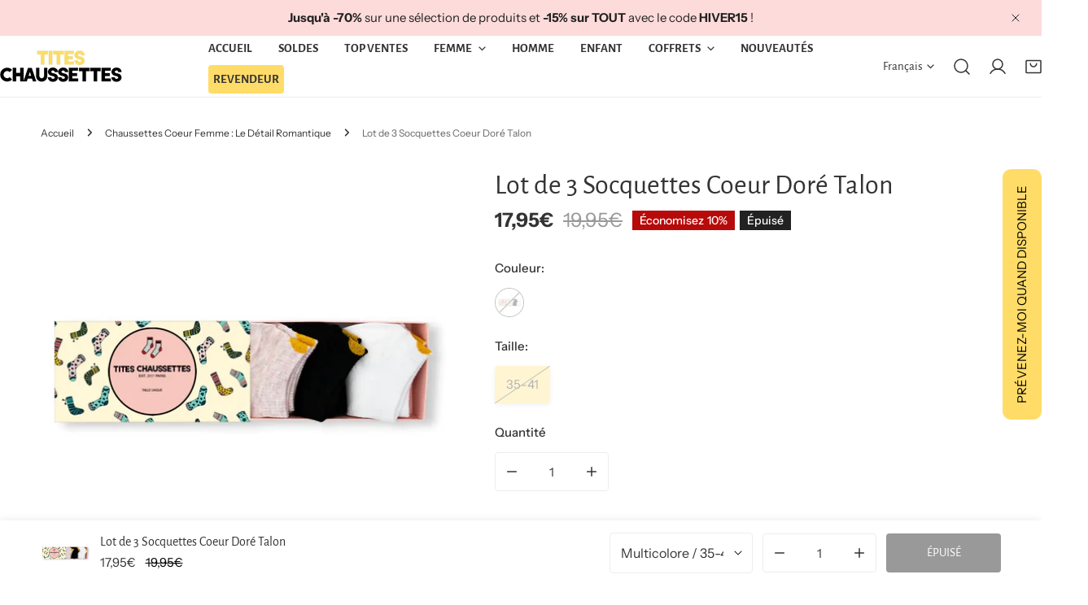

--- FILE ---
content_type: text/html; charset=utf-8
request_url: https://titeschaussettes.com/products/lot-chaussettes-coeur-dore-x3
body_size: 60601
content:


<!doctype html>
<html
  class="no-js overflow-hidden"
  lang="fr"
  
>
  <head>

    <!-- Google Tag Manager -->
    <script>(function(w,d,s,l,i){w[l]=w[l]||[];w[l].push({'gtm.start':
    new Date().getTime(),event:'gtm.js'});var f=d.getElementsByTagName(s)[0],
    j=d.createElement(s),dl=l!='dataLayer'?'&l='+l:'';j.async=true;j.src=
    'https://www.googletagmanager.com/gtm.js?id='+i+dl;f.parentNode.insertBefore(j,f);
    })(window,document,'script','dataLayer','GTM-PV2XSSM');</script>
    <!-- End Google Tag Manager -->
    
    <meta charset="utf-8">
    <meta http-equiv="X-UA-Compatible" content="IE=edge">
    <meta name="viewport" content="width=device-width,initial-scale=1">
    <meta name="theme-color" content="">
    <link rel="canonical" href="https://titeschaussettes.com/products/lot-chaussettes-coeur-dore-x3">
    <link rel="preconnect" href="https://cdn.shopify.com" crossorigin><link rel="icon" type="image/png" href="//titeschaussettes.com/cdn/shop/files/00_Favicon.png?crop=center&height=32&v=1640726279&width=32"><link rel="preconnect" href="https://fonts.shopifycdn.com" crossorigin><title>
      Lot de 3 Socquettes Coeur Doré Talon| Titeschaussettes
</title>

    
      <meta name="description" content="Socquette basse avec cœur doré brodé sur le talon. Confortable, douce et raffinée. Vendue à l’unité pour un look discret et élégant au quotidien.">
    


    
    

<meta property="og:site_name" content="Titeschaussettes">
<meta property="og:url" content="https://titeschaussettes.com/products/lot-chaussettes-coeur-dore-x3">
<meta property="og:title" content="Lot de 3 Socquettes Coeur Doré Talon| Titeschaussettes">
<meta property="og:type" content="product">
<meta property="og:description" content="Socquette basse avec cœur doré brodé sur le talon. Confortable, douce et raffinée. Vendue à l’unité pour un look discret et élégant au quotidien."><meta property="og:image" content="http://titeschaussettes.com/cdn/shop/files/lot-de-3-socquettes-coeur-dore-talon.webp?v=1747824396">
  <meta property="og:image:secure_url" content="https://titeschaussettes.com/cdn/shop/files/lot-de-3-socquettes-coeur-dore-talon.webp?v=1747824396">
  <meta property="og:image:width" content="1200">
  <meta property="og:image:height" content="1200"><meta property="og:price:amount" content="17,95">
  <meta property="og:price:currency" content="EUR"><meta name="twitter:card" content="summary_large_image">
<meta name="twitter:title" content="Lot de 3 Socquettes Coeur Doré Talon| Titeschaussettes">
<meta name="twitter:description" content="Socquette basse avec cœur doré brodé sur le talon. Confortable, douce et raffinée. Vendue à l’unité pour un look discret et élégant au quotidien.">

    
<style data-shopify>
    @font-face {
  font-family: "Instrument Sans";
  font-weight: 400;
  font-style: normal;
  font-display: swap;
  src: url("//titeschaussettes.com/cdn/fonts/instrument_sans/instrumentsans_n4.db86542ae5e1596dbdb28c279ae6c2086c4c5bfa.woff2") format("woff2"),
       url("//titeschaussettes.com/cdn/fonts/instrument_sans/instrumentsans_n4.510f1b081e58d08c30978f465518799851ef6d8b.woff") format("woff");
}

    @font-face {
  font-family: "Instrument Sans";
  font-weight: 700;
  font-style: normal;
  font-display: swap;
  src: url("//titeschaussettes.com/cdn/fonts/instrument_sans/instrumentsans_n7.e4ad9032e203f9a0977786c356573ced65a7419a.woff2") format("woff2"),
       url("//titeschaussettes.com/cdn/fonts/instrument_sans/instrumentsans_n7.b9e40f166fb7639074ba34738101a9d2990bb41a.woff") format("woff");
}

    @font-face {
  font-family: "Instrument Sans";
  font-weight: 500;
  font-style: normal;
  font-display: swap;
  src: url("//titeschaussettes.com/cdn/fonts/instrument_sans/instrumentsans_n5.1ce463e1cc056566f977610764d93d4704464858.woff2") format("woff2"),
       url("//titeschaussettes.com/cdn/fonts/instrument_sans/instrumentsans_n5.9079eb7bba230c9d8d8d3a7d101aa9d9f40b6d14.woff") format("woff");
}

    @font-face {
  font-family: "Instrument Sans";
  font-weight: 500;
  font-style: italic;
  font-display: swap;
  src: url("//titeschaussettes.com/cdn/fonts/instrument_sans/instrumentsans_i5.d2033775d4997e4dcd0d47ebdd5234b5c14e3f53.woff2") format("woff2"),
       url("//titeschaussettes.com/cdn/fonts/instrument_sans/instrumentsans_i5.8e3cfa86b65acf809ce72bc4f9b58f185ef6b8c7.woff") format("woff");
}

    @font-face {
  font-family: "Instrument Sans";
  font-weight: 400;
  font-style: italic;
  font-display: swap;
  src: url("//titeschaussettes.com/cdn/fonts/instrument_sans/instrumentsans_i4.028d3c3cd8d085648c808ceb20cd2fd1eb3560e5.woff2") format("woff2"),
       url("//titeschaussettes.com/cdn/fonts/instrument_sans/instrumentsans_i4.7e90d82df8dee29a99237cd19cc529d2206706a2.woff") format("woff");
}

    @font-face {
  font-family: "Instrument Sans";
  font-weight: 700;
  font-style: italic;
  font-display: swap;
  src: url("//titeschaussettes.com/cdn/fonts/instrument_sans/instrumentsans_i7.d6063bb5d8f9cbf96eace9e8801697c54f363c6a.woff2") format("woff2"),
       url("//titeschaussettes.com/cdn/fonts/instrument_sans/instrumentsans_i7.ce33afe63f8198a3ac4261b826b560103542cd36.woff") format("woff");
}

    @font-face {
  font-family: "Alegreya Sans";
  font-weight: 400;
  font-style: normal;
  font-display: swap;
  src: url("//titeschaussettes.com/cdn/fonts/alegreya_sans/alegreyasans_n4.e332e76eefe545db0f9180cd382ce06e2f88055f.woff2") format("woff2"),
       url("//titeschaussettes.com/cdn/fonts/alegreya_sans/alegreyasans_n4.2f538e6a7581234d2f67054a40fbfd36d80c2e56.woff") format("woff");
}

  @font-face {
  font-family: "Alegreya Sans";
  font-weight: 700;
  font-style: normal;
  font-display: swap;
  src: url("//titeschaussettes.com/cdn/fonts/alegreya_sans/alegreyasans_n7.3d9476fb0ebeda6ade9688d66cdb9524e329b866.woff2") format("woff2"),
       url("//titeschaussettes.com/cdn/fonts/alegreya_sans/alegreyasans_n7.f29cc7ebdc42d1112e7f77e7b4655fa02c985111.woff") format("woff");
}

    :root {
  		--animation-duration: 600ms;

  		--animation-fade-in-up: z-fade-in-up var(--animation-duration) cubic-bezier(0, 0, 0.3, 1) forwards;
  		--animation-fade-in-left: z-fade-in-left var(--animation-duration) cubic-bezier(0, 0, 0.3, 1) forwards;
  		--animation-fade-in-right: z-fade-in-right var(--animation-duration) cubic-bezier(0, 0, 0.3, 1) forwards;
  		--animation-fade-in-left-rtl: z-fade-in-left-rtl var(--animation-duration) cubic-bezier(0, 0, 0.3, 1) forwards;
  		--animation-fade-in-right-rtl: z-fade-in-right-rtl var(--animation-duration) cubic-bezier(0, 0, 0.3, 1) forwards;
  			--animation-fade-in: z-fade-in calc(var(--animation-duration) * 2) cubic-bezier(0, 0, 0.3, 1) forwards;
  		--animation-zoom-fade: z-zoom-fade var(--animation-duration) cubic-bezier(0, 0, 0.3, 1) forwards;

        --font-body-family: "Instrument Sans", sans-serif;
        --font-body-style: normal;
        --font-body-weight: 400;
        --font-body-weight-bolder: 500;
  		--font-menu-weight: 400;
  		--font-btn-weight: 400;

        --font-heading-family: "Alegreya Sans", sans-serif;
        --font-heading-style: normal;
        --font-heading-weight: 400;
        --font-subheading-weight: 700;
        --font-pcard-title-weight: 400;

        
            --font-btn-family: "Alegreya Sans", sans-serif;
        
        
            --font-menu-family: "Alegreya Sans", sans-serif;
        

  		
            --font-subheading-family: "Alegreya Sans", sans-serif;
        

        --navigation-transform:none;
        --btn-transform:uppercase;
        --product-title-transform:uppercase;
        --font-heading-transform:none;
        --font-mega-transform:none;
  		--font-subheading-transform: none;

        --font-body-scale: 1.0;
        --font-heading-scale: 1.0;
  		--font-subheading-scale: 1.0;
  		--font-mega-scale: 4.0;
  		--font-pcard-title-scale: 1.0;
        --font-heading-spacing: 0px;
  		--font-subheading-spacing: 0px;

        --font-hxl-size: calc(var(--font-mega-scale) * 1rem);
  		--font-h0-size: calc(var(--font-heading-scale) * 4.8rem);
        --font-h1-size: calc(var(--font-heading-scale) * 4rem);
        --font-h2-size: calc(var(--font-heading-scale) * 3.4rem);
        --font-h3-size: calc(var(--font-heading-scale) * 2.8rem);
        --font-h4-size: calc(var(--font-heading-scale) * 2.2rem);
        --font-h5-size: calc(var(--font-heading-scale) * 1.8rem);
        --font-h6-size: calc(var(--font-heading-scale) * 1.6rem);
  		--font-subheading-size: calc(var(--font-subheading-scale) * 1.5rem);
  		--font-pcard-title-size: calc(var(--font-pcard-title-scale) * 1.5rem);

  		--font-heading-mobile-scale: 0.8;

        --btn-height: 48px;
        --btn-rounded: 4px;

        --color-header-transparent-text: #222222;
        --color-cart-bubble: #222222;
        --color-overlay-bg: #222222;
        --color-overlay-alpha: 64;
        --color-badge-sale: #b70a0a;
        --color-badge-soldout: #222222;
        --color-badge-hot: #222222;
        --color-badge-new: #207758;

        --spacing-sections-desktop: 100px;
        --spacing-sections-mobile: 40px;
        --container-width: 1400px;
        --fluid-container-width: 1680px;
        --narrow-container-width: 880px;
        --fluid-offset: 5rem;
        --offset-margin: calc((100vw - var(--container-width)) / 2);
        --arrow-down: url(//titeschaussettes.com/cdn/shop/t/118/assets/ar-down.svg?v=31605338494599912611752821205);
        --card-corner-radius: 0px;
        --color-swatch-radius: 50%;
        --color-swatch-size: 3.6rem;
        --column-gap-mobile: min(var(--column-gap,1.5rem));
        --header-padding-bottom-small: 2rem;
        --header-padding-bottom: 4rem;
        --header-padding-bottom-large: 6rem;
        --header-padding-bottom-mobile: 3.2rem;
    }

    

:root{
                --color-base-text: 51, 51, 51;
                --color-base-heading: 51, 51, 51;
                --color-base-primary: 51, 51, 51;
                --color-base-background-1: 255, 255, 255;
                --color-base-background-2: 243, 242, 242;
            }
            :root,.color-background-1, .tippy-box[data-theme~='color-background-1'] {
            --color-primary: #333333;
            --color-border: #ededed;
            --color-background: #ffffff;
            --color-text-body: #333333;
            --color-text-heading: #333333;
            --color-highlight: #f2aea4;
            --color-link: #333333;
            --color-link-hover: #333333;
            --color-bg-1: #ffffff;
            --color-bg-2: #f3f2f2;
            --color-btn-bg: #333333;
            --color-btn-text: #ffffff;
            --color-btn-secondary-bg: #ffdc68;
            --color-btn-secondary-border: #ededed;
            --color-btn-secondary-text: #333333;
            --color-btn-bg-hover: #ffdc68;
            --color-btn-text-hover: #222222;
            --color-field-bg: #ffffff;
            --color-field-text: #333333;
            --color-field-text-rgb: 51, 51, 51;
            --color-tooltip-bg: #333333;
            --color-tooltip-text: #ffffff;
            --color-product-title: #333333;
            --color-product-price: #333333;
            --color-header-bg: #ffffff;
            --color-header-text: #333333;
            --color-menu-text: #333333;
            --color-menu-text-hover: #333333;
            --color-foreground: 51, 51, 51;
            --color-btn-before: #fff4ce;
        }
       @media screen and (max-width: 767.98px) {
        body .md-down\:color-background-1 {
            --color-primary: #333333;
            --color-border: #ededed;
            --color-background: #ffffff;
            --color-text-body: #333333;
            --color-text-heading: #333333;
            --color-highlight: #f2aea4;
            --color-link: #333333;
            --color-link-hover: #333333;
            --color-bg-1: #ffffff;
            --color-bg-2: #f3f2f2;
            --color-btn-bg: #333333;
            --color-btn-text: #ffffff;
            --color-btn-secondary-bg: #ffdc68;
            --color-btn-secondary-border: #ededed;
            --color-btn-secondary-text: #333333;
            --color-btn-bg-hover: #ffdc68;
            --color-btn-text-hover: #222222;
            --color-field-bg: #ffffff;
            --color-field-text: #333333;
            --color-field-text-rgb: 51, 51, 51;
            --color-tooltip-bg: #333333;
            --color-tooltip-text: #ffffff;
            --color-product-title: #333333;
            --color-product-price: #333333;
            --color-header-bg: #ffffff;
            --color-header-text: #333333;
            --color-menu-text: #333333;
            --color-menu-text-hover: #333333;
            --color-foreground: 51, 51, 51;
            --color-btn-before: #fff4ce;
        }
       }
    

.color-background-2, .tippy-box[data-theme~='color-background-2'] {
            --color-primary: #000000;
            --color-border: #ffffff;
            --color-background: #f3f2f2;
            --color-text-body: #222222;
            --color-text-heading: #222222;
            --color-highlight: #ffdc68;
            --color-link: #222222;
            --color-link-hover: #222222;
            --color-bg-1: #f3f2f2;
            --color-bg-2: #f3f2f2;
            --color-btn-bg: #000000;
            --color-btn-text: #ffffff;
            --color-btn-secondary-bg: #f3f2f2;
            --color-btn-secondary-border: #ededed;
            --color-btn-secondary-text: #222222;
            --color-btn-bg-hover: #ffdc68;
            --color-btn-text-hover: #222222;
            --color-field-bg: #ffffff;
            --color-field-text: #222222;
            --color-field-text-rgb: 34, 34, 34;
            --color-tooltip-bg: #222222;
            --color-tooltip-text: #ffffff;
            --color-product-title: #222222;
            --color-product-price: #222222;
            --color-header-bg: #f3f2f2;
            --color-header-text: #222222;
            --color-menu-text: #222222;
            --color-menu-text-hover: #222222;
            --color-foreground: 34, 34, 34;
            --color-btn-before: #fff4ce;
        }
       @media screen and (max-width: 767.98px) {
        body .md-down\:color-background-2 {
            --color-primary: #000000;
            --color-border: #ffffff;
            --color-background: #f3f2f2;
            --color-text-body: #222222;
            --color-text-heading: #222222;
            --color-highlight: #ffdc68;
            --color-link: #222222;
            --color-link-hover: #222222;
            --color-bg-1: #f3f2f2;
            --color-bg-2: #f3f2f2;
            --color-btn-bg: #000000;
            --color-btn-text: #ffffff;
            --color-btn-secondary-bg: #f3f2f2;
            --color-btn-secondary-border: #ededed;
            --color-btn-secondary-text: #222222;
            --color-btn-bg-hover: #ffdc68;
            --color-btn-text-hover: #222222;
            --color-field-bg: #ffffff;
            --color-field-text: #222222;
            --color-field-text-rgb: 34, 34, 34;
            --color-tooltip-bg: #222222;
            --color-tooltip-text: #ffffff;
            --color-product-title: #222222;
            --color-product-price: #222222;
            --color-header-bg: #f3f2f2;
            --color-header-text: #222222;
            --color-menu-text: #222222;
            --color-menu-text-hover: #222222;
            --color-foreground: 34, 34, 34;
            --color-btn-before: #fff4ce;
        }
       }
    

.color-inverse, .tippy-box[data-theme~='color-inverse'] {
            --color-primary: #333333;
            --color-border: #eeeeee;
            --color-background: #f5fabb;
            --color-text-body: #333333;
            --color-text-heading: #333333;
            --color-highlight: #e97750;
            --color-link: #333333;
            --color-link-hover: #333333;
            --color-bg-1: #f5fabb;
            --color-bg-2: #5f9585;
            --color-btn-bg: #333333;
            --color-btn-text: #ffffff;
            --color-btn-secondary-bg: #ededed;
            --color-btn-secondary-border: #ededed;
            --color-btn-secondary-text: #444444;
            --color-btn-bg-hover: #000000;
            --color-btn-text-hover: #ffffff;
            --color-field-bg: #ffffff;
            --color-field-text: #444444;
            --color-field-text-rgb: 68, 68, 68;
            --color-tooltip-bg: #ffffff;
            --color-tooltip-text: #444444;
            --color-product-title: #333333;
            --color-product-price: #ffffff;
            --color-header-bg: #f5fabb;
            --color-header-text: #333333;
            --color-menu-text: #333333;
            --color-menu-text-hover: #333333;
            --color-foreground: 51, 51, 51;
            --color-btn-before: #333333;
        }
       @media screen and (max-width: 767.98px) {
        body .md-down\:color-inverse {
            --color-primary: #333333;
            --color-border: #eeeeee;
            --color-background: #f5fabb;
            --color-text-body: #333333;
            --color-text-heading: #333333;
            --color-highlight: #e97750;
            --color-link: #333333;
            --color-link-hover: #333333;
            --color-bg-1: #f5fabb;
            --color-bg-2: #5f9585;
            --color-btn-bg: #333333;
            --color-btn-text: #ffffff;
            --color-btn-secondary-bg: #ededed;
            --color-btn-secondary-border: #ededed;
            --color-btn-secondary-text: #444444;
            --color-btn-bg-hover: #000000;
            --color-btn-text-hover: #ffffff;
            --color-field-bg: #ffffff;
            --color-field-text: #444444;
            --color-field-text-rgb: 68, 68, 68;
            --color-tooltip-bg: #ffffff;
            --color-tooltip-text: #444444;
            --color-product-title: #333333;
            --color-product-price: #ffffff;
            --color-header-bg: #f5fabb;
            --color-header-text: #333333;
            --color-menu-text: #333333;
            --color-menu-text-hover: #333333;
            --color-foreground: 51, 51, 51;
            --color-btn-before: #333333;
        }
       }
    

.color-accent, .tippy-box[data-theme~='color-accent'] {
            --color-primary: #444444;
            --color-border: #ededed;
            --color-background: #fedbdb;
            --color-text-body: #222222;
            --color-text-heading: #444444;
            --color-highlight: #fd7f15;
            --color-link: #222222;
            --color-link-hover: #222222;
            --color-bg-1: #fedbdb;
            --color-bg-2: #f6f3ee;
            --color-btn-bg: #444444;
            --color-btn-text: #ffffff;
            --color-btn-secondary-bg: #ededed;
            --color-btn-secondary-border: #ededed;
            --color-btn-secondary-text: #444444;
            --color-btn-bg-hover: #000000;
            --color-btn-text-hover: #ffffff;
            --color-field-bg: #ffffff;
            --color-field-text: #444444;
            --color-field-text-rgb: 68, 68, 68;
            --color-tooltip-bg: #ffffff;
            --color-tooltip-text: #444444;
            --color-product-title: #444444;
            --color-product-price: #444444;
            --color-header-bg: #fedbdb;
            --color-header-text: #222222;
            --color-menu-text: #222222;
            --color-menu-text-hover: #222222;
            --color-foreground: 34, 34, 34;
            --color-btn-before: #333333;
        }
       @media screen and (max-width: 767.98px) {
        body .md-down\:color-accent {
            --color-primary: #444444;
            --color-border: #ededed;
            --color-background: #fedbdb;
            --color-text-body: #222222;
            --color-text-heading: #444444;
            --color-highlight: #fd7f15;
            --color-link: #222222;
            --color-link-hover: #222222;
            --color-bg-1: #fedbdb;
            --color-bg-2: #f6f3ee;
            --color-btn-bg: #444444;
            --color-btn-text: #ffffff;
            --color-btn-secondary-bg: #ededed;
            --color-btn-secondary-border: #ededed;
            --color-btn-secondary-text: #444444;
            --color-btn-bg-hover: #000000;
            --color-btn-text-hover: #ffffff;
            --color-field-bg: #ffffff;
            --color-field-text: #444444;
            --color-field-text-rgb: 68, 68, 68;
            --color-tooltip-bg: #ffffff;
            --color-tooltip-text: #444444;
            --color-product-title: #444444;
            --color-product-price: #444444;
            --color-header-bg: #fedbdb;
            --color-header-text: #222222;
            --color-menu-text: #222222;
            --color-menu-text-hover: #222222;
            --color-foreground: 34, 34, 34;
            --color-btn-before: #333333;
        }
       }
    

.color-scheme-bc4a096f-47f9-4141-9ef7-6cfa59db2227, .tippy-box[data-theme~='color-scheme-bc4a096f-47f9-4141-9ef7-6cfa59db2227'] {
            --color-primary: #ffffff;
            --color-border: #ededed;
            --color-background: #444444;
            --color-text-body: #ffffff;
            --color-text-heading: #ffffff;
            --color-highlight: #e97750;
            --color-link: #ffffff;
            --color-link-hover: #ffffff;
            --color-bg-1: #444444;
            --color-bg-2: #f6f3ee;
            --color-btn-bg: #ffffff;
            --color-btn-text: #444444;
            --color-btn-secondary-bg: #ededed;
            --color-btn-secondary-border: #ededed;
            --color-btn-secondary-text: #444444;
            --color-btn-bg-hover: #000000;
            --color-btn-text-hover: #ffffff;
            --color-field-bg: #ffffff;
            --color-field-text: #444444;
            --color-field-text-rgb: 68, 68, 68;
            --color-tooltip-bg: #444444;
            --color-tooltip-text: #ffffff;
            --color-product-title: #ffffff;
            --color-product-price: #444444;
            --color-header-bg: #444444;
            --color-header-text: #ffffff;
            --color-menu-text: #ffffff;
            --color-menu-text-hover: #ffffff;
            --color-foreground: 255, 255, 255;
            --color-btn-before: #333333;
        }
       @media screen and (max-width: 767.98px) {
        body .md-down\:color-scheme-bc4a096f-47f9-4141-9ef7-6cfa59db2227 {
            --color-primary: #ffffff;
            --color-border: #ededed;
            --color-background: #444444;
            --color-text-body: #ffffff;
            --color-text-heading: #ffffff;
            --color-highlight: #e97750;
            --color-link: #ffffff;
            --color-link-hover: #ffffff;
            --color-bg-1: #444444;
            --color-bg-2: #f6f3ee;
            --color-btn-bg: #ffffff;
            --color-btn-text: #444444;
            --color-btn-secondary-bg: #ededed;
            --color-btn-secondary-border: #ededed;
            --color-btn-secondary-text: #444444;
            --color-btn-bg-hover: #000000;
            --color-btn-text-hover: #ffffff;
            --color-field-bg: #ffffff;
            --color-field-text: #444444;
            --color-field-text-rgb: 68, 68, 68;
            --color-tooltip-bg: #444444;
            --color-tooltip-text: #ffffff;
            --color-product-title: #ffffff;
            --color-product-price: #444444;
            --color-header-bg: #444444;
            --color-header-text: #ffffff;
            --color-menu-text: #ffffff;
            --color-menu-text-hover: #ffffff;
            --color-foreground: 255, 255, 255;
            --color-btn-before: #333333;
        }
       }
    

.color-scheme-6c3cb7bc-c3b2-44a7-8b61-25c7547e8185, .tippy-box[data-theme~='color-scheme-6c3cb7bc-c3b2-44a7-8b61-25c7547e8185'] {
            --color-primary: #444444;
            --color-border: #ededed;
            --color-background: #d4e4eb;
            --color-text-body: #444444;
            --color-text-heading: #444444;
            --color-highlight: #e97750;
            --color-link: #444444;
            --color-link-hover: #444444;
            --color-bg-1: #d4e4eb;
            --color-bg-2: #f6f3ee;
            --color-btn-bg: #444444;
            --color-btn-text: #ffffff;
            --color-btn-secondary-bg: #ededed;
            --color-btn-secondary-border: #ededed;
            --color-btn-secondary-text: #444444;
            --color-btn-bg-hover: #000000;
            --color-btn-text-hover: #ffffff;
            --color-field-bg: #ffffff;
            --color-field-text: #444444;
            --color-field-text-rgb: 68, 68, 68;
            --color-tooltip-bg: #444444;
            --color-tooltip-text: #ffffff;
            --color-product-title: #444444;
            --color-product-price: #444444;
            --color-header-bg: #d4e4eb;
            --color-header-text: #444444;
            --color-menu-text: #444444;
            --color-menu-text-hover: #444444;
            --color-foreground: 68, 68, 68;
            --color-btn-before: #333333;
        }
       @media screen and (max-width: 767.98px) {
        body .md-down\:color-scheme-6c3cb7bc-c3b2-44a7-8b61-25c7547e8185 {
            --color-primary: #444444;
            --color-border: #ededed;
            --color-background: #d4e4eb;
            --color-text-body: #444444;
            --color-text-heading: #444444;
            --color-highlight: #e97750;
            --color-link: #444444;
            --color-link-hover: #444444;
            --color-bg-1: #d4e4eb;
            --color-bg-2: #f6f3ee;
            --color-btn-bg: #444444;
            --color-btn-text: #ffffff;
            --color-btn-secondary-bg: #ededed;
            --color-btn-secondary-border: #ededed;
            --color-btn-secondary-text: #444444;
            --color-btn-bg-hover: #000000;
            --color-btn-text-hover: #ffffff;
            --color-field-bg: #ffffff;
            --color-field-text: #444444;
            --color-field-text-rgb: 68, 68, 68;
            --color-tooltip-bg: #444444;
            --color-tooltip-text: #ffffff;
            --color-product-title: #444444;
            --color-product-price: #444444;
            --color-header-bg: #d4e4eb;
            --color-header-text: #444444;
            --color-menu-text: #444444;
            --color-menu-text-hover: #444444;
            --color-foreground: 68, 68, 68;
            --color-btn-before: #333333;
        }
       }
    

.color-scheme-cd86e7e6-de2f-48b8-a41b-9e9c750ce36e, .tippy-box[data-theme~='color-scheme-cd86e7e6-de2f-48b8-a41b-9e9c750ce36e'] {
            --color-primary: #444444;
            --color-border: #ededed;
            --color-background: #ede1da;
            --color-text-body: #444444;
            --color-text-heading: #444444;
            --color-highlight: #e97750;
            --color-link: #444444;
            --color-link-hover: #444444;
            --color-bg-1: #ede1da;
            --color-bg-2: #ffffff;
            --color-btn-bg: #444444;
            --color-btn-text: #ffffff;
            --color-btn-secondary-bg: #ededed;
            --color-btn-secondary-border: #ededed;
            --color-btn-secondary-text: #444444;
            --color-btn-bg-hover: #000000;
            --color-btn-text-hover: #ffffff;
            --color-field-bg: #ffffff;
            --color-field-text: #444444;
            --color-field-text-rgb: 68, 68, 68;
            --color-tooltip-bg: #444444;
            --color-tooltip-text: #ffffff;
            --color-product-title: #444444;
            --color-product-price: #444444;
            --color-header-bg: #ede1da;
            --color-header-text: #444444;
            --color-menu-text: #444444;
            --color-menu-text-hover: #444444;
            --color-foreground: 68, 68, 68;
            --color-btn-before: #333333;
        }
       @media screen and (max-width: 767.98px) {
        body .md-down\:color-scheme-cd86e7e6-de2f-48b8-a41b-9e9c750ce36e {
            --color-primary: #444444;
            --color-border: #ededed;
            --color-background: #ede1da;
            --color-text-body: #444444;
            --color-text-heading: #444444;
            --color-highlight: #e97750;
            --color-link: #444444;
            --color-link-hover: #444444;
            --color-bg-1: #ede1da;
            --color-bg-2: #ffffff;
            --color-btn-bg: #444444;
            --color-btn-text: #ffffff;
            --color-btn-secondary-bg: #ededed;
            --color-btn-secondary-border: #ededed;
            --color-btn-secondary-text: #444444;
            --color-btn-bg-hover: #000000;
            --color-btn-text-hover: #ffffff;
            --color-field-bg: #ffffff;
            --color-field-text: #444444;
            --color-field-text-rgb: 68, 68, 68;
            --color-tooltip-bg: #444444;
            --color-tooltip-text: #ffffff;
            --color-product-title: #444444;
            --color-product-price: #444444;
            --color-header-bg: #ede1da;
            --color-header-text: #444444;
            --color-menu-text: #444444;
            --color-menu-text-hover: #444444;
            --color-foreground: 68, 68, 68;
            --color-btn-before: #333333;
        }
       }
    

.color-scheme-2decda75-2865-45aa-b5b2-b786ea87004a, .tippy-box[data-theme~='color-scheme-2decda75-2865-45aa-b5b2-b786ea87004a'] {
            --color-primary: #444444;
            --color-border: #ededed;
            --color-background: #c5d3d1;
            --color-text-body: #444444;
            --color-text-heading: #444444;
            --color-highlight: #e97750;
            --color-link: #444444;
            --color-link-hover: #444444;
            --color-bg-1: #c5d3d1;
            --color-bg-2: #f6f3ee;
            --color-btn-bg: #444444;
            --color-btn-text: #ffffff;
            --color-btn-secondary-bg: #ededed;
            --color-btn-secondary-border: #ededed;
            --color-btn-secondary-text: #444444;
            --color-btn-bg-hover: #000000;
            --color-btn-text-hover: #ffffff;
            --color-field-bg: #ffffff;
            --color-field-text: #444444;
            --color-field-text-rgb: 68, 68, 68;
            --color-tooltip-bg: #444444;
            --color-tooltip-text: #ffffff;
            --color-product-title: #444444;
            --color-product-price: #444444;
            --color-header-bg: #c5d3d1;
            --color-header-text: #444444;
            --color-menu-text: #444444;
            --color-menu-text-hover: #444444;
            --color-foreground: 68, 68, 68;
            --color-btn-before: #333333;
        }
       @media screen and (max-width: 767.98px) {
        body .md-down\:color-scheme-2decda75-2865-45aa-b5b2-b786ea87004a {
            --color-primary: #444444;
            --color-border: #ededed;
            --color-background: #c5d3d1;
            --color-text-body: #444444;
            --color-text-heading: #444444;
            --color-highlight: #e97750;
            --color-link: #444444;
            --color-link-hover: #444444;
            --color-bg-1: #c5d3d1;
            --color-bg-2: #f6f3ee;
            --color-btn-bg: #444444;
            --color-btn-text: #ffffff;
            --color-btn-secondary-bg: #ededed;
            --color-btn-secondary-border: #ededed;
            --color-btn-secondary-text: #444444;
            --color-btn-bg-hover: #000000;
            --color-btn-text-hover: #ffffff;
            --color-field-bg: #ffffff;
            --color-field-text: #444444;
            --color-field-text-rgb: 68, 68, 68;
            --color-tooltip-bg: #444444;
            --color-tooltip-text: #ffffff;
            --color-product-title: #444444;
            --color-product-price: #444444;
            --color-header-bg: #c5d3d1;
            --color-header-text: #444444;
            --color-menu-text: #444444;
            --color-menu-text-hover: #444444;
            --color-foreground: 68, 68, 68;
            --color-btn-before: #333333;
        }
       }
    

.color-scheme-fcaebfc7-5916-4b13-b092-c835c69b831f, .tippy-box[data-theme~='color-scheme-fcaebfc7-5916-4b13-b092-c835c69b831f'] {
            --color-primary: #ffffff;
            --color-border: #ffffff;
            --color-background: #8b4028;
            --color-text-body: #ffffff;
            --color-text-heading: #ffffff;
            --color-highlight: #e97750;
            --color-link: #ffffff;
            --color-link-hover: #ffffff;
            --color-bg-1: #8b4028;
            --color-bg-2: #f6f3ee;
            --color-btn-bg: #ffffff;
            --color-btn-text: #333333;
            --color-btn-secondary-bg: #ededed;
            --color-btn-secondary-border: #ededed;
            --color-btn-secondary-text: #333333;
            --color-btn-bg-hover: #000000;
            --color-btn-text-hover: #ffffff;
            --color-field-bg: #ffffff;
            --color-field-text: #333333;
            --color-field-text-rgb: 51, 51, 51;
            --color-tooltip-bg: #333333;
            --color-tooltip-text: #ffffff;
            --color-product-title: #ffffff;
            --color-product-price: #333333;
            --color-header-bg: #8b4028;
            --color-header-text: #ffffff;
            --color-menu-text: #ffffff;
            --color-menu-text-hover: #ffffff;
            --color-foreground: 255, 255, 255;
            --color-btn-before: #333333;
        }
       @media screen and (max-width: 767.98px) {
        body .md-down\:color-scheme-fcaebfc7-5916-4b13-b092-c835c69b831f {
            --color-primary: #ffffff;
            --color-border: #ffffff;
            --color-background: #8b4028;
            --color-text-body: #ffffff;
            --color-text-heading: #ffffff;
            --color-highlight: #e97750;
            --color-link: #ffffff;
            --color-link-hover: #ffffff;
            --color-bg-1: #8b4028;
            --color-bg-2: #f6f3ee;
            --color-btn-bg: #ffffff;
            --color-btn-text: #333333;
            --color-btn-secondary-bg: #ededed;
            --color-btn-secondary-border: #ededed;
            --color-btn-secondary-text: #333333;
            --color-btn-bg-hover: #000000;
            --color-btn-text-hover: #ffffff;
            --color-field-bg: #ffffff;
            --color-field-text: #333333;
            --color-field-text-rgb: 51, 51, 51;
            --color-tooltip-bg: #333333;
            --color-tooltip-text: #ffffff;
            --color-product-title: #ffffff;
            --color-product-price: #333333;
            --color-header-bg: #8b4028;
            --color-header-text: #ffffff;
            --color-menu-text: #ffffff;
            --color-menu-text-hover: #ffffff;
            --color-foreground: 255, 255, 255;
            --color-btn-before: #333333;
        }
       }
    

.color-scheme-74903436-ffa1-45a9-863a-c26715e0e40a, .tippy-box[data-theme~='color-scheme-74903436-ffa1-45a9-863a-c26715e0e40a'] {
            --color-primary: #333333;
            --color-border: #ededed;
            --color-background: #ffffff;
            --color-text-body: #333333;
            --color-text-heading: #333333;
            --color-highlight: #e97750;
            --color-link: #333333;
            --color-link-hover: #333333;
            --color-bg-1: #ffffff;
            --color-bg-2: #f3f2f2;
            --color-btn-bg: #333333;
            --color-btn-text: #ffffff;
            --color-btn-secondary-bg: #ededed;
            --color-btn-secondary-border: #ededed;
            --color-btn-secondary-text: #333333;
            --color-btn-bg-hover: #000000;
            --color-btn-text-hover: #ffffff;
            --color-field-bg: #ffffff;
            --color-field-text: #333333;
            --color-field-text-rgb: 51, 51, 51;
            --color-tooltip-bg: #333333;
            --color-tooltip-text: #ffffff;
            --color-product-title: #333333;
            --color-product-price: #333333;
            --color-header-bg: #ffffff;
            --color-header-text: #333333;
            --color-menu-text: #333333;
            --color-menu-text-hover: #333333;
            --color-foreground: 51, 51, 51;
            --color-btn-before: #333333;
        }
       @media screen and (max-width: 767.98px) {
        body .md-down\:color-scheme-74903436-ffa1-45a9-863a-c26715e0e40a {
            --color-primary: #333333;
            --color-border: #ededed;
            --color-background: #ffffff;
            --color-text-body: #333333;
            --color-text-heading: #333333;
            --color-highlight: #e97750;
            --color-link: #333333;
            --color-link-hover: #333333;
            --color-bg-1: #ffffff;
            --color-bg-2: #f3f2f2;
            --color-btn-bg: #333333;
            --color-btn-text: #ffffff;
            --color-btn-secondary-bg: #ededed;
            --color-btn-secondary-border: #ededed;
            --color-btn-secondary-text: #333333;
            --color-btn-bg-hover: #000000;
            --color-btn-text-hover: #ffffff;
            --color-field-bg: #ffffff;
            --color-field-text: #333333;
            --color-field-text-rgb: 51, 51, 51;
            --color-tooltip-bg: #333333;
            --color-tooltip-text: #ffffff;
            --color-product-title: #333333;
            --color-product-price: #333333;
            --color-header-bg: #ffffff;
            --color-header-text: #333333;
            --color-menu-text: #333333;
            --color-menu-text-hover: #333333;
            --color-foreground: 51, 51, 51;
            --color-btn-before: #333333;
        }
       }
    

.color-scheme-afd495b1-1b8a-4e4b-a994-ebe0990817fb, .tippy-box[data-theme~='color-scheme-afd495b1-1b8a-4e4b-a994-ebe0990817fb'] {
            --color-primary: #333333;
            --color-border: #ededed;
            --color-background: #ffffff;
            --color-text-body: #333333;
            --color-text-heading: #333333;
            --color-highlight: #f2aea4;
            --color-link: #333333;
            --color-link-hover: #333333;
            --color-bg-1: #ffffff;
            --color-bg-2: #f3f2f2;
            --color-btn-bg: #f4d93e;
            --color-btn-text: #333333;
            --color-btn-secondary-bg: #f4d93e;
            --color-btn-secondary-border: #ededed;
            --color-btn-secondary-text: #333333;
            --color-btn-bg-hover: #000000;
            --color-btn-text-hover: #ffffff;
            --color-field-bg: #ffffff;
            --color-field-text: #333333;
            --color-field-text-rgb: 51, 51, 51;
            --color-tooltip-bg: #333333;
            --color-tooltip-text: #ffffff;
            --color-product-title: #333333;
            --color-product-price: #333333;
            --color-header-bg: #ffffff;
            --color-header-text: #333333;
            --color-menu-text: #333333;
            --color-menu-text-hover: #333333;
            --color-foreground: 51, 51, 51;
            --color-btn-before: #333333;
        }
       @media screen and (max-width: 767.98px) {
        body .md-down\:color-scheme-afd495b1-1b8a-4e4b-a994-ebe0990817fb {
            --color-primary: #333333;
            --color-border: #ededed;
            --color-background: #ffffff;
            --color-text-body: #333333;
            --color-text-heading: #333333;
            --color-highlight: #f2aea4;
            --color-link: #333333;
            --color-link-hover: #333333;
            --color-bg-1: #ffffff;
            --color-bg-2: #f3f2f2;
            --color-btn-bg: #f4d93e;
            --color-btn-text: #333333;
            --color-btn-secondary-bg: #f4d93e;
            --color-btn-secondary-border: #ededed;
            --color-btn-secondary-text: #333333;
            --color-btn-bg-hover: #000000;
            --color-btn-text-hover: #ffffff;
            --color-field-bg: #ffffff;
            --color-field-text: #333333;
            --color-field-text-rgb: 51, 51, 51;
            --color-tooltip-bg: #333333;
            --color-tooltip-text: #ffffff;
            --color-product-title: #333333;
            --color-product-price: #333333;
            --color-header-bg: #ffffff;
            --color-header-text: #333333;
            --color-menu-text: #333333;
            --color-menu-text-hover: #333333;
            --color-foreground: 51, 51, 51;
            --color-btn-before: #333333;
        }
       }
    
    body, .color-background-1, .color-background-2, .color-inverse, .color-accent, .color-scheme-bc4a096f-47f9-4141-9ef7-6cfa59db2227, .color-scheme-6c3cb7bc-c3b2-44a7-8b61-25c7547e8185, .color-scheme-cd86e7e6-de2f-48b8-a41b-9e9c750ce36e, .color-scheme-2decda75-2865-45aa-b5b2-b786ea87004a, .color-scheme-fcaebfc7-5916-4b13-b092-c835c69b831f, .color-scheme-74903436-ffa1-45a9-863a-c26715e0e40a, .color-scheme-afd495b1-1b8a-4e4b-a994-ebe0990817fb {
        color: var(--color-text-body);
        background-color: var(--color-background);
    }
    @media screen and (max-width: 767.98px) {
        .md-down\:color-background-1, .md-down\:color-background-2, .md-down\:color-inverse, .md-down\:color-accent, .md-down\:color-scheme-bc4a096f-47f9-4141-9ef7-6cfa59db2227, .md-down\:color-scheme-6c3cb7bc-c3b2-44a7-8b61-25c7547e8185, .md-down\:color-scheme-cd86e7e6-de2f-48b8-a41b-9e9c750ce36e, .md-down\:color-scheme-2decda75-2865-45aa-b5b2-b786ea87004a, .md-down\:color-scheme-fcaebfc7-5916-4b13-b092-c835c69b831f, .md-down\:color-scheme-74903436-ffa1-45a9-863a-c26715e0e40a, .md-down\:color-scheme-afd495b1-1b8a-4e4b-a994-ebe0990817fb {
            color: var(--color-text-body);
            background-color: var(--color-background);
        }
    }
    *,
    *::before,
    *::after {
        box-sizing: border-box;
    }
    html {
        font-size: calc(var(--font-body-scale) * 62.5%);
    }
    body {
        min-height: 100%;
        font-size: 1.5rem;
        margin: 0;
        font-family: var(--font-body-family);
        font-style: var(--font-body-style);
        font-weight: var(--font-body-weight);
        -webkit-font-smoothing: antialiased;
        -moz-osx-font-smoothing: grayscale;
        line-height: calc(1 + 0.6 / var(--font-body-scale));
        --font-body-size: 1.5rem;
    }
    h1, h2, h3, h4, h5, h6, .h1, .h2, .h3, .h4, .h5, .h6, .h0, .h-xl {
        font-family: var(--font-heading-family);
        font-style: var(--font-heading-style);
        font-weight: var(--font-heading-weight);
        text-transform: var(--font-heading-transform);
        color: var(--color-text-heading);
        line-height: calc(1 + 0.2 / max(1, var(--font-heading-scale)));
        letter-spacing: var(--font-heading-spacing, 0px);
        word-break: break-word;
        margin: 0 0 1.2rem;
    }
  .h-xl {
  		text-transform: var(--font-mega-transform, unset);
  }
  @media (max-width: 639px) {
  	h1, h2, h3, h4, h5, h6, .h1, .h2, .h3, .h4, .h5, .h6, .h0, .h-xl {
  		line-height: calc(1 + 0.2 / max(1, var(--font-heading-mobile-scale)));
  	}
  }
    .h-xl {
        font-size: calc(var(--font-mega-scale) * var(--font-heading-mobile-scale) * 0.8rem);
    }
    .h0 {
        font-size: calc(var(--font-heading-mobile-scale) * var(--font-h0-size));
    }
    h1,.h1 {
        font-size: calc(var(--font-heading-mobile-scale) * var(--font-h1-size));
    }
    h2,.h2 {
        font-size: calc(var(--font-heading-mobile-scale) * var(--font-h2-size));
    }
    h3,.h3 {
        font-size: calc(var(--font-heading-mobile-scale) * var(--font-h3-size));
    }
    h4,.h4 {
        font-size: calc(var(--font-heading-mobile-scale) * var(--font-h4-size));
    }
    h5,.h5 {
        font-size: calc(var(--font-heading-mobile-scale) * 1.8rem);
    }
    h6,.h6 {
        font-size: calc(var(--font-heading-scale) * 1.6rem);
    }
    @media (min-width: 1024px) {
      .h-xl {
        font-size: calc(var(--font-hxl-size) * 0.7);
      }
      .h0 {
        font-size: calc(var(--font-h0-size) * 0.7);
      }
      h1, .h1 {
        font-size: calc(var(--font-h1-size) * 0.7);
      }
      h2, .h2 {
        font-size: calc(var(--font-h2-size) * 0.7);
      }
    }
    @media (min-width: 1280px) {
        .h-xl {
            font-size: var(--font-hxl-size);
        }
        .h0 {
            font-size: var(--font-h0-size);
        }
        h1, .h1 {
            font-size: var(--font-h1-size);
        }
        h2, .h2 {
            font-size: var(--font-h2-size);
        }
        h3, .h3 {
            font-size: var(--font-h3-size);
        }
        h4, .h4 {
            font-size: var(--font-h4-size);
        }
        h5, .h5 {
            font-size: var(--font-h5-size);
        }
        h6, .h6 {
            font-size: var(--font-h6-size);
        }
    }

    .flickity-button,
    [template],
    .hidden,
    .tooltip,
    [data-aria-hidden=true],
    [hidden], .critical-hidden,
    .site-header .critical-hidden, .topbar .critical-hidden, .announcement-bar .critical-hidden {
        display: none
    }
    .flex {
        display: flex;
    }
    [style*="--aspect-ratio"] {
        position: relative;
        overflow: hidden;
    }
    [style*="--aspect-ratio"]:before {
        content: "";
        height: 0;
        display: block;
        padding-top: calc(100%/(0 + var(--aspect-ratio, 16/9)));
    }
    [style*="--aspect-ratio"]>:first-child {
        top: 0;
        right: 0;
        bottom: 0;
        left: 0;
        position: absolute!important;
        object-fit: cover;
        width: 100%;
        height: 100%;
    }
    @media (max-width: 639px) {
        [style*="--aspect-ratio"]:before {
            padding-top: calc(100%/(0 + var(--aspect-ratio-mobile, var(--aspect-ratio, 16/9))));
        }
    }
    .overflow-hidden {
        overflow: hidden;
    }
    .content-visibility-auto {
        content-visibility: auto;
    }
    .h-full {
        height: 100%;
    }
    .w-full {
        width: 100%;
    }
    @media (max-width: 1440px) {
        .container-fluid .flickity-wrapper:not(.flickity-controls-group) .flickity-button.previous {
            left: calc(var(--button-size) + (1rem - var(--column-gap, 3rem) / 2)) !important;
        }
        .container-fluid .flickity-wrapper:not(.flickity-controls-group) .flickity-button.next {
            right: calc(var(--button-size) + (1rem - var(--column-gap, 3rem) / 2)) !important;
        }
    }
    .spr-container .spr-header-title {
        font-size: var(--font-h2-size);
    }

    @media (max-width: 639px) {
        .spr-container .spr-header-title {
            font-size: calc(var(--font-heading-mobile-scale) * 3.4rem);
        }
        :root {
            --color-swatch-size: 4.4rem;
        }
    }
    
</style>

    <link href="//titeschaussettes.com/cdn/shop/t/118/assets/theme.css?v=3467566331623844511752821205" rel="stylesheet" type="text/css" media="all" />
    <link href="//titeschaussettes.com/cdn/shop/t/118/assets/base.css?v=103782105103953140791752821205" rel="stylesheet" type="text/css" media="all" />
    <link href="//titeschaussettes.com/cdn/shop/t/118/assets/grid.css?v=913245138577777111752821205" rel="stylesheet" type="text/css" media="all" />
    <link href="//titeschaussettes.com/cdn/shop/t/118/assets/components.css?v=28858017938151506431752821205" rel="stylesheet" type="text/css" media="all" />
    <link href="//titeschaussettes.com/cdn/shop/t/118/assets/custom.css?v=30303598670461002171752821205" rel="stylesheet" type="text/css" media="all" />
    <link
      rel="preload"
      href="//titeschaussettes.com/cdn/shop/t/118/assets/non-critical.css?v=149497915044068732211752821205"
      as="style"
      onload="this.onload=null;this.rel='stylesheet';"
    >
    <link
      rel="preload"
      href="//titeschaussettes.com/cdn/shop/t/118/assets/flickity-component.css?v=65715219852513897511752821205"
      as="style"
      onload="this.onload=null;this.rel='stylesheet';"
    >
    <link
      rel="preload"
      href="//titeschaussettes.com/cdn/shop/t/118/assets/modal-component.css?v=52909933762003547871752821205"
      as="style"
      onload="this.onload=null;this.rel='stylesheet';"
    >
    <link
      rel="preload"
      href="//titeschaussettes.com/cdn/shop/t/118/assets/drawer-component.css?v=150872408552405000701752821205"
      as="style"
      onload="this.onload=null;this.rel='stylesheet';"
    >

    <noscript>
      <link href="//titeschaussettes.com/cdn/shop/t/118/assets/non-critical.css?v=149497915044068732211752821205" rel="stylesheet" type="text/css" media="all" />
      <link href="//titeschaussettes.com/cdn/shop/t/118/assets/components.css?v=28858017938151506431752821205" rel="stylesheet" type="text/css" media="all" />
      <link href="//titeschaussettes.com/cdn/shop/t/118/assets/flickity-component.css?v=65715219852513897511752821205" rel="stylesheet" type="text/css" media="all" />
      <link href="//titeschaussettes.com/cdn/shop/t/118/assets/modal-component.css?v=52909933762003547871752821205" rel="stylesheet" type="text/css" media="all" />
      <link href="//titeschaussettes.com/cdn/shop/t/118/assets/drawer-component.css?v=150872408552405000701752821205" rel="stylesheet" type="text/css" media="all" />
      
    </noscript>
    <script src="//titeschaussettes.com/cdn/shop/t/118/assets/vendor.js?v=97358944675225969581752821205" defer="defer"></script>
    <script src="//titeschaussettes.com/cdn/shop/t/118/assets/global.js?v=18116794951912594361752821205" defer="defer"></script>
    <script src="//titeschaussettes.com/cdn/shop/t/118/assets/lazy-image.js?v=68169924899378488731752821205" defer="defer"></script>
    <script src="//titeschaussettes.com/cdn/shop/t/118/assets/product-form.js?v=184177247524669186781752821205" defer="defer"></script><script>
      document.documentElement.className = document.documentElement.className.replace('no-js', 'js');
    </script>

    <script>window.performance && window.performance.mark && window.performance.mark('shopify.content_for_header.start');</script><meta name="google-site-verification" content="Oa4NZoG32i3n6sL23l7OOI2x0LYXJkXMKiwZ9qB2LoA">
<meta id="shopify-digital-wallet" name="shopify-digital-wallet" content="/690683961/digital_wallets/dialog">
<meta name="shopify-checkout-api-token" content="23e20555774ae81331463a4085356bd2">
<meta id="in-context-paypal-metadata" data-shop-id="690683961" data-venmo-supported="false" data-environment="production" data-locale="fr_FR" data-paypal-v4="true" data-currency="EUR">
<link rel="alternate" hreflang="x-default" href="https://titeschaussettes.com/products/lot-chaussettes-coeur-dore-x3">
<link rel="alternate" hreflang="fr" href="https://titeschaussettes.com/products/lot-chaussettes-coeur-dore-x3">
<link rel="alternate" hreflang="en" href="https://titeschaussettes.com/en/products/lot-chaussettes-coeur-dore-x3">
<link rel="alternate" hreflang="de" href="https://titeschaussettes.com/de/products/lot-chaussettes-coeur-dore-x3">
<link rel="alternate" hreflang="fr-BE" href="https://titeschaussettes.be/products/lot-chaussettes-coeur-dore-x3">
<link rel="alternate" type="application/json+oembed" href="https://titeschaussettes.com/products/lot-chaussettes-coeur-dore-x3.oembed">
<script async="async" src="/checkouts/internal/preloads.js?locale=fr-FR"></script>
<script id="apple-pay-shop-capabilities" type="application/json">{"shopId":690683961,"countryCode":"FR","currencyCode":"EUR","merchantCapabilities":["supports3DS"],"merchantId":"gid:\/\/shopify\/Shop\/690683961","merchantName":"Titeschaussettes","requiredBillingContactFields":["postalAddress","email","phone"],"requiredShippingContactFields":["postalAddress","email","phone"],"shippingType":"shipping","supportedNetworks":["visa","masterCard","amex","maestro"],"total":{"type":"pending","label":"Titeschaussettes","amount":"1.00"},"shopifyPaymentsEnabled":true,"supportsSubscriptions":true}</script>
<script id="shopify-features" type="application/json">{"accessToken":"23e20555774ae81331463a4085356bd2","betas":["rich-media-storefront-analytics"],"domain":"titeschaussettes.com","predictiveSearch":true,"shopId":690683961,"locale":"fr"}</script>
<script>var Shopify = Shopify || {};
Shopify.shop = "titeschaussettes.myshopify.com";
Shopify.locale = "fr";
Shopify.currency = {"active":"EUR","rate":"1.0"};
Shopify.country = "FR";
Shopify.theme = {"name":"Après Soldes 2025","id":184009523545,"schema_name":"Zest","schema_version":"8.3.0","theme_store_id":1611,"role":"main"};
Shopify.theme.handle = "null";
Shopify.theme.style = {"id":null,"handle":null};
Shopify.cdnHost = "titeschaussettes.com/cdn";
Shopify.routes = Shopify.routes || {};
Shopify.routes.root = "/";</script>
<script type="module">!function(o){(o.Shopify=o.Shopify||{}).modules=!0}(window);</script>
<script>!function(o){function n(){var o=[];function n(){o.push(Array.prototype.slice.apply(arguments))}return n.q=o,n}var t=o.Shopify=o.Shopify||{};t.loadFeatures=n(),t.autoloadFeatures=n()}(window);</script>
<script id="shop-js-analytics" type="application/json">{"pageType":"product"}</script>
<script defer="defer" async type="module" src="//titeschaussettes.com/cdn/shopifycloud/shop-js/modules/v2/client.init-shop-cart-sync_rmw7xfpI.fr.esm.js"></script>
<script defer="defer" async type="module" src="//titeschaussettes.com/cdn/shopifycloud/shop-js/modules/v2/chunk.common_BJYQnvkC.esm.js"></script>
<script type="module">
  await import("//titeschaussettes.com/cdn/shopifycloud/shop-js/modules/v2/client.init-shop-cart-sync_rmw7xfpI.fr.esm.js");
await import("//titeschaussettes.com/cdn/shopifycloud/shop-js/modules/v2/chunk.common_BJYQnvkC.esm.js");

  window.Shopify.SignInWithShop?.initShopCartSync?.({"fedCMEnabled":true,"windoidEnabled":true});

</script>
<script id="__st">var __st={"a":690683961,"offset":3600,"reqid":"8010f863-61b4-4d0b-b2e2-eb6821f93d73-1768567872","pageurl":"titeschaussettes.com\/products\/lot-chaussettes-coeur-dore-x3","u":"f9d0713f9d9f","p":"product","rtyp":"product","rid":2293027110969};</script>
<script>window.ShopifyPaypalV4VisibilityTracking = true;</script>
<script id="captcha-bootstrap">!function(){'use strict';const t='contact',e='account',n='new_comment',o=[[t,t],['blogs',n],['comments',n],[t,'customer']],c=[[e,'customer_login'],[e,'guest_login'],[e,'recover_customer_password'],[e,'create_customer']],r=t=>t.map((([t,e])=>`form[action*='/${t}']:not([data-nocaptcha='true']) input[name='form_type'][value='${e}']`)).join(','),a=t=>()=>t?[...document.querySelectorAll(t)].map((t=>t.form)):[];function s(){const t=[...o],e=r(t);return a(e)}const i='password',u='form_key',d=['recaptcha-v3-token','g-recaptcha-response','h-captcha-response',i],f=()=>{try{return window.sessionStorage}catch{return}},m='__shopify_v',_=t=>t.elements[u];function p(t,e,n=!1){try{const o=window.sessionStorage,c=JSON.parse(o.getItem(e)),{data:r}=function(t){const{data:e,action:n}=t;return t[m]||n?{data:e,action:n}:{data:t,action:n}}(c);for(const[e,n]of Object.entries(r))t.elements[e]&&(t.elements[e].value=n);n&&o.removeItem(e)}catch(o){console.error('form repopulation failed',{error:o})}}const l='form_type',E='cptcha';function T(t){t.dataset[E]=!0}const w=window,h=w.document,L='Shopify',v='ce_forms',y='captcha';let A=!1;((t,e)=>{const n=(g='f06e6c50-85a8-45c8-87d0-21a2b65856fe',I='https://cdn.shopify.com/shopifycloud/storefront-forms-hcaptcha/ce_storefront_forms_captcha_hcaptcha.v1.5.2.iife.js',D={infoText:'Protégé par hCaptcha',privacyText:'Confidentialité',termsText:'Conditions'},(t,e,n)=>{const o=w[L][v],c=o.bindForm;if(c)return c(t,g,e,D).then(n);var r;o.q.push([[t,g,e,D],n]),r=I,A||(h.body.append(Object.assign(h.createElement('script'),{id:'captcha-provider',async:!0,src:r})),A=!0)});var g,I,D;w[L]=w[L]||{},w[L][v]=w[L][v]||{},w[L][v].q=[],w[L][y]=w[L][y]||{},w[L][y].protect=function(t,e){n(t,void 0,e),T(t)},Object.freeze(w[L][y]),function(t,e,n,w,h,L){const[v,y,A,g]=function(t,e,n){const i=e?o:[],u=t?c:[],d=[...i,...u],f=r(d),m=r(i),_=r(d.filter((([t,e])=>n.includes(e))));return[a(f),a(m),a(_),s()]}(w,h,L),I=t=>{const e=t.target;return e instanceof HTMLFormElement?e:e&&e.form},D=t=>v().includes(t);t.addEventListener('submit',(t=>{const e=I(t);if(!e)return;const n=D(e)&&!e.dataset.hcaptchaBound&&!e.dataset.recaptchaBound,o=_(e),c=g().includes(e)&&(!o||!o.value);(n||c)&&t.preventDefault(),c&&!n&&(function(t){try{if(!f())return;!function(t){const e=f();if(!e)return;const n=_(t);if(!n)return;const o=n.value;o&&e.removeItem(o)}(t);const e=Array.from(Array(32),(()=>Math.random().toString(36)[2])).join('');!function(t,e){_(t)||t.append(Object.assign(document.createElement('input'),{type:'hidden',name:u})),t.elements[u].value=e}(t,e),function(t,e){const n=f();if(!n)return;const o=[...t.querySelectorAll(`input[type='${i}']`)].map((({name:t})=>t)),c=[...d,...o],r={};for(const[a,s]of new FormData(t).entries())c.includes(a)||(r[a]=s);n.setItem(e,JSON.stringify({[m]:1,action:t.action,data:r}))}(t,e)}catch(e){console.error('failed to persist form',e)}}(e),e.submit())}));const S=(t,e)=>{t&&!t.dataset[E]&&(n(t,e.some((e=>e===t))),T(t))};for(const o of['focusin','change'])t.addEventListener(o,(t=>{const e=I(t);D(e)&&S(e,y())}));const B=e.get('form_key'),M=e.get(l),P=B&&M;t.addEventListener('DOMContentLoaded',(()=>{const t=y();if(P)for(const e of t)e.elements[l].value===M&&p(e,B);[...new Set([...A(),...v().filter((t=>'true'===t.dataset.shopifyCaptcha))])].forEach((e=>S(e,t)))}))}(h,new URLSearchParams(w.location.search),n,t,e,['guest_login'])})(!0,!0)}();</script>
<script integrity="sha256-4kQ18oKyAcykRKYeNunJcIwy7WH5gtpwJnB7kiuLZ1E=" data-source-attribution="shopify.loadfeatures" defer="defer" src="//titeschaussettes.com/cdn/shopifycloud/storefront/assets/storefront/load_feature-a0a9edcb.js" crossorigin="anonymous"></script>
<script data-source-attribution="shopify.dynamic_checkout.dynamic.init">var Shopify=Shopify||{};Shopify.PaymentButton=Shopify.PaymentButton||{isStorefrontPortableWallets:!0,init:function(){window.Shopify.PaymentButton.init=function(){};var t=document.createElement("script");t.src="https://titeschaussettes.com/cdn/shopifycloud/portable-wallets/latest/portable-wallets.fr.js",t.type="module",document.head.appendChild(t)}};
</script>
<script data-source-attribution="shopify.dynamic_checkout.buyer_consent">
  function portableWalletsHideBuyerConsent(e){var t=document.getElementById("shopify-buyer-consent"),n=document.getElementById("shopify-subscription-policy-button");t&&n&&(t.classList.add("hidden"),t.setAttribute("aria-hidden","true"),n.removeEventListener("click",e))}function portableWalletsShowBuyerConsent(e){var t=document.getElementById("shopify-buyer-consent"),n=document.getElementById("shopify-subscription-policy-button");t&&n&&(t.classList.remove("hidden"),t.removeAttribute("aria-hidden"),n.addEventListener("click",e))}window.Shopify?.PaymentButton&&(window.Shopify.PaymentButton.hideBuyerConsent=portableWalletsHideBuyerConsent,window.Shopify.PaymentButton.showBuyerConsent=portableWalletsShowBuyerConsent);
</script>
<script>
  function portableWalletsCleanup(e){e&&e.src&&console.error("Failed to load portable wallets script "+e.src);var t=document.querySelectorAll("shopify-accelerated-checkout .shopify-payment-button__skeleton, shopify-accelerated-checkout-cart .wallet-cart-button__skeleton"),e=document.getElementById("shopify-buyer-consent");for(let e=0;e<t.length;e++)t[e].remove();e&&e.remove()}function portableWalletsNotLoadedAsModule(e){e instanceof ErrorEvent&&"string"==typeof e.message&&e.message.includes("import.meta")&&"string"==typeof e.filename&&e.filename.includes("portable-wallets")&&(window.removeEventListener("error",portableWalletsNotLoadedAsModule),window.Shopify.PaymentButton.failedToLoad=e,"loading"===document.readyState?document.addEventListener("DOMContentLoaded",window.Shopify.PaymentButton.init):window.Shopify.PaymentButton.init())}window.addEventListener("error",portableWalletsNotLoadedAsModule);
</script>

<script type="module" src="https://titeschaussettes.com/cdn/shopifycloud/portable-wallets/latest/portable-wallets.fr.js" onError="portableWalletsCleanup(this)" crossorigin="anonymous"></script>
<script nomodule>
  document.addEventListener("DOMContentLoaded", portableWalletsCleanup);
</script>

<link id="shopify-accelerated-checkout-styles" rel="stylesheet" media="screen" href="https://titeschaussettes.com/cdn/shopifycloud/portable-wallets/latest/accelerated-checkout-backwards-compat.css" crossorigin="anonymous">
<style id="shopify-accelerated-checkout-cart">
        #shopify-buyer-consent {
  margin-top: 1em;
  display: inline-block;
  width: 100%;
}

#shopify-buyer-consent.hidden {
  display: none;
}

#shopify-subscription-policy-button {
  background: none;
  border: none;
  padding: 0;
  text-decoration: underline;
  font-size: inherit;
  cursor: pointer;
}

#shopify-subscription-policy-button::before {
  box-shadow: none;
}

      </style>
<script id="sections-script" data-sections="announcement-bar,footer" defer="defer" src="//titeschaussettes.com/cdn/shop/t/118/compiled_assets/scripts.js?13211"></script>
<script>window.performance && window.performance.mark && window.performance.mark('shopify.content_for_header.end');</script>
<link
        rel="preload"
        as="font"
        href="//titeschaussettes.com/cdn/fonts/instrument_sans/instrumentsans_n4.db86542ae5e1596dbdb28c279ae6c2086c4c5bfa.woff2"
        type="font/woff2"
        crossorigin
        fetchpriority="high"
      ><link
        rel="preload"
        as="font"
        href="//titeschaussettes.com/cdn/fonts/alegreya_sans/alegreyasans_n4.e332e76eefe545db0f9180cd382ce06e2f88055f.woff2"
        type="font/woff2"
        crossorigin
        fetchpriority="high"
      >
    
  <!-- BEGIN app block: shopify://apps/conversios-google-shoppingfeed/blocks/app-embed/6a909dd5-9afc-433a-8a24-764b2d52994f -->

  
  
    <meta name='google-site-verification' content='m5OdXTL9Xf4zlvD9LZvTuhfs2NVVYcrlCX5gJ979Trs' />
    <script>console.log(" Meta tag with content added.");</script>
  



<!-- END app block --><!-- BEGIN app block: shopify://apps/eg-auto-add-to-cart/blocks/app-embed/0f7d4f74-1e89-4820-aec4-6564d7e535d2 -->










  
    <script
      async
      type="text/javascript"
      src="https://cdn.506.io/eg/script.js?shop=titeschaussettes.myshopify.com&v=7"
    ></script>
  



  <meta id="easygift-shop" itemid="c2hvcF8kXzE3Njg1Njc4NzI=" content="{&quot;isInstalled&quot;:true,&quot;installedOn&quot;:&quot;2025-09-17T16:35:16.581Z&quot;,&quot;appVersion&quot;:&quot;3.0&quot;,&quot;subscriptionName&quot;:&quot;Standard&quot;,&quot;cartAnalytics&quot;:true,&quot;freeTrialEndsOn&quot;:null,&quot;settings&quot;:{&quot;reminderBannerStyle&quot;:{&quot;position&quot;:{&quot;horizontal&quot;:&quot;right&quot;,&quot;vertical&quot;:&quot;bottom&quot;},&quot;closingMode&quot;:&quot;doNotAutoClose&quot;,&quot;cssStyles&quot;:&quot;&quot;,&quot;displayAfter&quot;:5,&quot;headerText&quot;:&quot;&quot;,&quot;imageUrl&quot;:null,&quot;primaryColor&quot;:&quot;#000000&quot;,&quot;reshowBannerAfter&quot;:&quot;everyNewSession&quot;,&quot;selfcloseAfter&quot;:5,&quot;showImage&quot;:false,&quot;subHeaderText&quot;:&quot;&quot;},&quot;addedItemIdentifier&quot;:&quot;_Gifted&quot;,&quot;ignoreOtherAppLineItems&quot;:null,&quot;customVariantsInfoLifetimeMins&quot;:1440,&quot;redirectPath&quot;:null,&quot;ignoreNonStandardCartRequests&quot;:false,&quot;bannerStyle&quot;:{&quot;position&quot;:{&quot;horizontal&quot;:&quot;right&quot;,&quot;vertical&quot;:&quot;bottom&quot;},&quot;cssStyles&quot;:null,&quot;primaryColor&quot;:&quot;#000000&quot;},&quot;themePresetId&quot;:null,&quot;notificationStyle&quot;:{&quot;position&quot;:{&quot;horizontal&quot;:null,&quot;vertical&quot;:null},&quot;cssStyles&quot;:null,&quot;duration&quot;:null,&quot;hasCustomizations&quot;:false,&quot;primaryColor&quot;:null},&quot;fetchCartData&quot;:false,&quot;useLocalStorage&quot;:{&quot;enabled&quot;:false,&quot;expiryMinutes&quot;:null},&quot;popupStyle&quot;:{&quot;closeModalOutsideClick&quot;:true,&quot;priceShowZeroDecimals&quot;:true,&quot;addButtonText&quot;:null,&quot;cssStyles&quot;:null,&quot;dismissButtonText&quot;:null,&quot;hasCustomizations&quot;:false,&quot;imageUrl&quot;:null,&quot;outOfStockButtonText&quot;:null,&quot;primaryColor&quot;:null,&quot;secondaryColor&quot;:null,&quot;showProductLink&quot;:false,&quot;subscriptionLabel&quot;:null},&quot;refreshAfterBannerClick&quot;:false,&quot;disableReapplyRules&quot;:false,&quot;disableReloadOnFailedAddition&quot;:false,&quot;autoReloadCartPage&quot;:false,&quot;ajaxRedirectPath&quot;:null,&quot;allowSimultaneousRequests&quot;:false,&quot;applyRulesOnCheckout&quot;:false,&quot;enableCartCtrlOverrides&quot;:true,&quot;customRedirectFromCart&quot;:null,&quot;scriptSettings&quot;:{&quot;branding&quot;:{&quot;removalRequestSent&quot;:null,&quot;show&quot;:false},&quot;productPageRedirection&quot;:{&quot;enabled&quot;:false,&quot;products&quot;:[],&quot;redirectionURL&quot;:&quot;\/&quot;},&quot;debugging&quot;:{&quot;enabled&quot;:false,&quot;enabledOn&quot;:null,&quot;stringifyObj&quot;:false},&quot;enableBuyNowInterceptions&quot;:false,&quot;useFinalPrice&quot;:false,&quot;hideGiftedPropertyText&quot;:false,&quot;fetchCartDataBeforeRequest&quot;:false,&quot;customCSS&quot;:null,&quot;decodePayload&quot;:false,&quot;delayUpdates&quot;:2000,&quot;fetchProductInfoFromSavedDomain&quot;:false,&quot;hideAlertsOnFrontend&quot;:false,&quot;removeEGPropertyFromSplitActionLineItems&quot;:false,&quot;removeProductsAddedFromExpiredRules&quot;:false},&quot;accessToEnterprise&quot;:false},&quot;translations&quot;:null,&quot;defaultLocale&quot;:&quot;fr&quot;,&quot;shopDomain&quot;:&quot;titeschaussettes.com&quot;}">


<script defer>
  (async function() {
    try {

      const blockVersion = "v3"
      if (blockVersion != "v3") {
        return
      }

      let metaErrorFlag = false;
      if (metaErrorFlag) {
        return
      }

      // Parse metafields as JSON
      const metafields = {"easygift-rule-68cae43e5a5ada3f6bc79a94":{"schedule":{"enabled":false,"starts":null,"ends":null},"trigger":{"productTags":{"targets":[],"collectionInfo":null,"sellingPlan":null},"promoCode":null,"promoCodeDiscount":null,"type":"cartValue","minCartValue":50,"hasUpperCartValue":false,"upperCartValue":null,"products":[],"collections":[],"condition":null,"conditionMin":null,"conditionMax":null,"collectionSellingPlanType":null},"action":{"notification":{"enabled":true,"headerText":"1 Pochon Offert","showImage":true,"imageUrl":"https:\/\/cdn.shopify.com\/s\/files\/1\/0006\/9068\/3961\/files\/Pochon-tites-chaussettes-3.webp?v=1757943093"},"discount":{"issue":null,"type":"app","discountType":"percentage","title":"Pochon Offert","createdByEasyGift":true,"easygiftAppDiscount":true,"value":100,"id":"gid:\/\/shopify\/DiscountAutomaticNode\/2231576559961"},"popupOptions":{"showVariantsSeparately":false,"headline":null,"subHeadline":null,"showItemsPrice":false,"popupDismissable":false,"imageUrl":null,"persistPopup":false,"rewardQuantity":1,"showDiscountedPrice":false,"hideOOSItems":false},"banner":{"enabled":true,"headerText":"🎁 Votre commande mérite un écrin !","subHeaderText":"Un pochon Tites Chaussettes offert dès 50€ d’achat","showImage":true,"imageUrl":"https:\/\/cdn.shopify.com\/s\/files\/1\/0006\/9068\/3961\/files\/Pochon-tites-chaussettes-3.webp?v=1757943093","displayAfter":"5","closingMode":"doNotAutoClose","selfcloseAfter":"5","reshowBannerAfter":"everyNewSession","redirectLink":null},"type":"addAutomatically","products":[{"name":"Mon Pochon à Tites Chaussettes - Default Title","variantId":"56031831195993","variantGid":"gid:\/\/shopify\/ProductVariant\/56031831195993","productGid":"gid:\/\/shopify\/Product\/15754799055193","quantity":1,"handle":"mon-pochon-a-tites-chaussettes-pochon-offert-ou-disponible-a-l-unite","price":"4.95"}],"limit":1,"preventProductRemoval":false,"addAvailableProducts":false},"targeting":{"link":{"destination":null,"data":null,"cookieLifetime":14},"additionalCriteria":{"geo":{"include":[],"exclude":[]},"type":null,"customerTags":[],"customerTagsExcluded":[],"customerId":[],"orderCount":null,"hasOrderCountMax":false,"orderCountMax":null,"totalSpent":null,"hasTotalSpentMax":false,"totalSpentMax":null},"type":"all"},"settings":{"worksInReverse":true,"runsOncePerSession":false,"preventAddedItemPurchase":false,"showReminderBanner":false},"_id":"68cae43e5a5ada3f6bc79a94","name":"Pochon Offert","store":"68cae341bd97bd28e20be4b3","shop":"titeschaussettes","active":true,"translations":null,"createdAt":"2025-09-17T16:39:26.123Z","updatedAt":"2025-11-10T16:23:58.218Z","__v":0}};

      // Process metafields in JavaScript
      let savedRulesArray = [];
      for (const [key, value] of Object.entries(metafields)) {
        if (value) {
          for (const prop in value) {
            // avoiding Object.Keys for performance gain -- no need to make an array of keys.
            savedRulesArray.push(value);
            break;
          }
        }
      }

      const metaTag = document.createElement('meta');
      metaTag.id = 'easygift-rules';
      metaTag.content = JSON.stringify(savedRulesArray);
      metaTag.setAttribute('itemid', 'cnVsZXNfJF8xNzY4NTY3ODcy');

      document.head.appendChild(metaTag);
      } catch (err) {
        
      }
  })();
</script>


  <script
    type="text/javascript"
    defer
  >

    (function () {
      try {
        window.EG_INFO = window.EG_INFO || {};
        var shopInfo = {"isInstalled":true,"installedOn":"2025-09-17T16:35:16.581Z","appVersion":"3.0","subscriptionName":"Standard","cartAnalytics":true,"freeTrialEndsOn":null,"settings":{"reminderBannerStyle":{"position":{"horizontal":"right","vertical":"bottom"},"closingMode":"doNotAutoClose","cssStyles":"","displayAfter":5,"headerText":"","imageUrl":null,"primaryColor":"#000000","reshowBannerAfter":"everyNewSession","selfcloseAfter":5,"showImage":false,"subHeaderText":""},"addedItemIdentifier":"_Gifted","ignoreOtherAppLineItems":null,"customVariantsInfoLifetimeMins":1440,"redirectPath":null,"ignoreNonStandardCartRequests":false,"bannerStyle":{"position":{"horizontal":"right","vertical":"bottom"},"cssStyles":null,"primaryColor":"#000000"},"themePresetId":null,"notificationStyle":{"position":{"horizontal":null,"vertical":null},"cssStyles":null,"duration":null,"hasCustomizations":false,"primaryColor":null},"fetchCartData":false,"useLocalStorage":{"enabled":false,"expiryMinutes":null},"popupStyle":{"closeModalOutsideClick":true,"priceShowZeroDecimals":true,"addButtonText":null,"cssStyles":null,"dismissButtonText":null,"hasCustomizations":false,"imageUrl":null,"outOfStockButtonText":null,"primaryColor":null,"secondaryColor":null,"showProductLink":false,"subscriptionLabel":null},"refreshAfterBannerClick":false,"disableReapplyRules":false,"disableReloadOnFailedAddition":false,"autoReloadCartPage":false,"ajaxRedirectPath":null,"allowSimultaneousRequests":false,"applyRulesOnCheckout":false,"enableCartCtrlOverrides":true,"customRedirectFromCart":null,"scriptSettings":{"branding":{"removalRequestSent":null,"show":false},"productPageRedirection":{"enabled":false,"products":[],"redirectionURL":"\/"},"debugging":{"enabled":false,"enabledOn":null,"stringifyObj":false},"enableBuyNowInterceptions":false,"useFinalPrice":false,"hideGiftedPropertyText":false,"fetchCartDataBeforeRequest":false,"customCSS":null,"decodePayload":false,"delayUpdates":2000,"fetchProductInfoFromSavedDomain":false,"hideAlertsOnFrontend":false,"removeEGPropertyFromSplitActionLineItems":false,"removeProductsAddedFromExpiredRules":false},"accessToEnterprise":false},"translations":null,"defaultLocale":"fr","shopDomain":"titeschaussettes.com"};
        var productRedirectionEnabled = shopInfo.settings.scriptSettings.productPageRedirection.enabled;
        if (["Unlimited", "Enterprise"].includes(shopInfo.subscriptionName) && productRedirectionEnabled) {
          var products = shopInfo.settings.scriptSettings.productPageRedirection.products;
          if (products.length > 0) {
            var productIds = products.map(function(prod) {
              var productGid = prod.id;
              var productIdNumber = parseInt(productGid.split('/').pop());
              return productIdNumber;
            });
            var productInfo = {"id":2293027110969,"title":"Lot de 3 Socquettes Coeur Doré Talon","handle":"lot-chaussettes-coeur-dore-x3","description":"\u003cdiv class=\"flex basis-auto flex-col -mb-(--composer-overlap-px) [--composer-overlap-px:24px] grow overflow-hidden\"\u003e\n\u003cdiv class=\"relative h-full\"\u003e\n\u003cdiv class=\"flex h-full flex-col overflow-y-auto [scrollbar-gutter:stable_both-edges] @[84rem]\/thread:pt-(--header-height)\"\u003e\n\u003cdiv class=\"@thread-xl\/thread:pt-header-height mt-1.5 flex flex-col text-sm pb-25\"\u003e\n\u003carticle class=\"text-token-text-primary w-full\" dir=\"auto\" data-testid=\"conversation-turn-18\" data-scroll-anchor=\"false\"\u003e\n\u003cdiv class=\"text-base my-auto mx-auto py-5 [--thread-content-margin:--spacing(4)] @[37rem]:[--thread-content-margin:--spacing(6)] @[72rem]:[--thread-content-margin:--spacing(16)] px-(--thread-content-margin)\"\u003e\n\u003cdiv class=\"[--thread-content-max-width:32rem] @[34rem]:[--thread-content-max-width:40rem] @[64rem]:[--thread-content-max-width:48rem] mx-auto flex max-w-(--thread-content-max-width) flex-1 text-base gap-4 md:gap-5 lg:gap-6 group\/turn-messages focus-visible:outline-hidden\" tabindex=\"-1\"\u003e\n\u003cdiv class=\"group\/conversation-turn relative flex w-full min-w-0 flex-col agent-turn\"\u003e\n\u003cdiv class=\"relative flex-col gap-1 md:gap-3\"\u003e\n\u003cdiv class=\"flex max-w-full flex-col grow\"\u003e\n\u003cdiv data-message-author-role=\"assistant\" data-message-id=\"0be24e01-cee8-412f-acf1-141d911491ee\" dir=\"auto\" class=\"min-h-8 text-message relative flex w-full flex-col items-end gap-2 text-start break-words whitespace-normal [.text-message+\u0026amp;]:mt-5\" data-message-model-slug=\"gpt-4o\"\u003e\n\u003cdiv class=\"flex w-full flex-col gap-1 empty:hidden first:pt-[3px]\"\u003e\n\u003cdiv class=\"markdown prose dark:prose-invert w-full break-words light\"\u003e\n\u003ch2 data-start=\"207\" data-end=\"292\" class=\"\"\u003eLot de 3 Socquettes « Cœur Doré Talon » – Élégance Discrète et Charme Irrésistible\u003c\/h2\u003e\n\u003cp data-start=\"294\" data-end=\"635\" class=\"\"\u003eApportez une touche d’élégance subtile à vos pieds avec ce lot de 3 socquettes \"Cœur Doré Talon\", un concentré de douceur, de style romantique et de \u003cstrong data-start=\"459\" data-end=\"480\"\u003econfort quotidien\u003c\/strong\u003e. Conçues pour celles qui aiment les détails raffinés, ces chaussettes courtes rehaussent votre look avec \u003cstrong data-start=\"586\" data-end=\"634\"\u003eun cœur doré délicatement brodé sur le talon\u003c\/strong\u003e.\u003c\/p\u003e\n\u003cp data-start=\"637\" data-end=\"907\" class=\"\"\u003eDéclinées en\u003cstrong\u003e \u003c\/strong\u003etrois teintes douces et modernes, elles s’associent aisément à toutes vos tenues : du jean décontracté à la robe estivale. Leur matière respirante et extensible épouse parfaitement la forme de vos pieds pour un ajustement optimal sans comprimer.\u003c\/p\u003e\n\u003cp data-start=\"909\" data-end=\"1167\" class=\"\"\u003eÀ la fois colorées, féminines et agréables à porter, ces socquettes sont idéales pour exprimer votre côté romantique en toute discrétion. Un véritable coup de cœur pour celles qui veulent allier style, confort et originalité au quotidien.\u003c\/p\u003e\n\u003ch3 data-start=\"1169\" data-end=\"1196\" class=\"\"\u003ePourquoi on les adore :\u003c\/h3\u003e\n\u003cul data-start=\"1197\" data-end=\"1520\"\u003e\n\u003cli data-start=\"1197\" data-end=\"1264\" class=\"\"\u003e\n\u003cp data-start=\"1199\" data-end=\"1264\" class=\"\"\u003eCœur doré brodé sur le talon pour un effet raffiné et discret\u003c\/p\u003e\n\u003c\/li\u003e\n\u003cli data-start=\"1265\" data-end=\"1330\" class=\"\"\u003e\n\u003cp data-start=\"1267\" data-end=\"1330\" class=\"\"\u003eLot de 3 couleurs assorties, idéales pour varier les styles\u003c\/p\u003e\n\u003c\/li\u003e\n\u003cli data-start=\"1331\" data-end=\"1395\" class=\"\"\u003e\n\u003cp data-start=\"1333\" data-end=\"1395\" class=\"\"\u003eMaille douce, légère et extensible pour un confort durable\u003c\/p\u003e\n\u003c\/li\u003e\n\u003cli data-start=\"1396\" data-end=\"1456\" class=\"\"\u003e\n\u003cp data-start=\"1398\" data-end=\"1456\" class=\"\"\u003eDesign original qui allie simplicité et sophistication\u003c\/p\u003e\n\u003c\/li\u003e\n\u003cli data-start=\"1457\" data-end=\"1520\" class=\"\"\u003e\n\u003cp data-start=\"1459\" data-end=\"1520\" class=\"\"\u003eParfaites pour un look féminin et romantique au quotidien\u003c\/p\u003e\n\u003c\/li\u003e\n\u003c\/ul\u003e\n\u003cp data-start=\"1522\" data-end=\"1702\" class=\"\"\u003e👉 Craquez aussi pour \u003ca href=\"https:\/\/titeschaussettes.com\/collections\/languette\" target=\"_blank\" title=\"Nos chaussettes languettes\" rel=\"noopener\"\u003enotre sélection de socquettes tendance\u003c\/a\u003e pour compléter votre collection avec charme et personnalité.\u003c\/p\u003e\n\u003c\/div\u003e\n\u003c\/div\u003e\n\u003c\/div\u003e\n\u003c\/div\u003e\n\u003c\/div\u003e\n\u003c\/div\u003e\n\u003c\/div\u003e\n\u003c\/div\u003e\n\u003c\/article\u003e\n\u003c\/div\u003e\n\u003c\/div\u003e\n\u003c\/div\u003e\n\u003c\/div\u003e","published_at":"2019-06-13T11:03:28+02:00","created_at":"2019-06-13T11:03:28+02:00","vendor":"QINYE","type":"Chaussette","tags":["Promotion"],"price":1795,"price_min":1795,"price_max":1795,"available":false,"price_varies":false,"compare_at_price":1995,"compare_at_price_min":1995,"compare_at_price_max":1995,"compare_at_price_varies":false,"variants":[{"id":19451028504633,"title":"Multicolore \/ 35-41","option1":"Multicolore","option2":"35-41","option3":null,"sku":"lot-co-dore-court","requires_shipping":true,"taxable":true,"featured_image":{"id":50305852834137,"product_id":2293027110969,"position":1,"created_at":"2023-07-28T10:07:55+02:00","updated_at":"2025-05-21T12:46:36+02:00","alt":"Lot de 3 socquettes avec cœur doré brodé sur le talon","width":1200,"height":1200,"src":"\/\/titeschaussettes.com\/cdn\/shop\/files\/lot-de-3-socquettes-coeur-dore-talon.webp?v=1747824396","variant_ids":[19451028504633]},"available":false,"name":"Lot de 3 Socquettes Coeur Doré Talon - Multicolore \/ 35-41","public_title":"Multicolore \/ 35-41","options":["Multicolore","35-41"],"price":1795,"weight":105,"compare_at_price":1995,"inventory_management":"shopify","barcode":"3770012756703","featured_media":{"alt":"Lot de 3 socquettes avec cœur doré brodé sur le talon","id":43304466284889,"position":1,"preview_image":{"aspect_ratio":1.0,"height":1200,"width":1200,"src":"\/\/titeschaussettes.com\/cdn\/shop\/files\/lot-de-3-socquettes-coeur-dore-talon.webp?v=1747824396"}},"requires_selling_plan":false,"selling_plan_allocations":[]}],"images":["\/\/titeschaussettes.com\/cdn\/shop\/files\/lot-de-3-socquettes-coeur-dore-talon.webp?v=1747824396","\/\/titeschaussettes.com\/cdn\/shop\/files\/lot-de-3-socquettes-coeur-dore-talon-blanc.webp?v=1747824411","\/\/titeschaussettes.com\/cdn\/shop\/files\/lot-de-3-socquettes-coeur-dore-talon-noir.webp?v=1747824439","\/\/titeschaussettes.com\/cdn\/shop\/files\/lot-de-3-socquettes-coeur-dore-talon-rose.webp?v=1747824475"],"featured_image":"\/\/titeschaussettes.com\/cdn\/shop\/files\/lot-de-3-socquettes-coeur-dore-talon.webp?v=1747824396","options":["Couleur","Taille"],"media":[{"alt":"Lot de 3 socquettes avec cœur doré brodé sur le talon","id":43304466284889,"position":1,"preview_image":{"aspect_ratio":1.0,"height":1200,"width":1200,"src":"\/\/titeschaussettes.com\/cdn\/shop\/files\/lot-de-3-socquettes-coeur-dore-talon.webp?v=1747824396"},"aspect_ratio":1.0,"height":1200,"media_type":"image","src":"\/\/titeschaussettes.com\/cdn\/shop\/files\/lot-de-3-socquettes-coeur-dore-talon.webp?v=1747824396","width":1200},{"alt":"Lot de 3 socquettes avec cœur doré brodé sur le talon","id":43292343140697,"position":2,"preview_image":{"aspect_ratio":1.0,"height":1200,"width":1200,"src":"\/\/titeschaussettes.com\/cdn\/shop\/files\/lot-de-3-socquettes-coeur-dore-talon-blanc.webp?v=1747824411"},"aspect_ratio":1.0,"height":1200,"media_type":"image","src":"\/\/titeschaussettes.com\/cdn\/shop\/files\/lot-de-3-socquettes-coeur-dore-talon-blanc.webp?v=1747824411","width":1200},{"alt":"Lot de 3 socquettes avec cœur doré brodé sur le talon","id":43292343173465,"position":3,"preview_image":{"aspect_ratio":1.0,"height":1200,"width":1200,"src":"\/\/titeschaussettes.com\/cdn\/shop\/files\/lot-de-3-socquettes-coeur-dore-talon-noir.webp?v=1747824439"},"aspect_ratio":1.0,"height":1200,"media_type":"image","src":"\/\/titeschaussettes.com\/cdn\/shop\/files\/lot-de-3-socquettes-coeur-dore-talon-noir.webp?v=1747824439","width":1200},{"alt":"Lot de 3 socquettes avec cœur doré brodé sur le talon","id":43292343206233,"position":4,"preview_image":{"aspect_ratio":1.0,"height":1200,"width":1200,"src":"\/\/titeschaussettes.com\/cdn\/shop\/files\/lot-de-3-socquettes-coeur-dore-talon-rose.webp?v=1747824475"},"aspect_ratio":1.0,"height":1200,"media_type":"image","src":"\/\/titeschaussettes.com\/cdn\/shop\/files\/lot-de-3-socquettes-coeur-dore-talon-rose.webp?v=1747824475","width":1200}],"requires_selling_plan":false,"selling_plan_groups":[],"content":"\u003cdiv class=\"flex basis-auto flex-col -mb-(--composer-overlap-px) [--composer-overlap-px:24px] grow overflow-hidden\"\u003e\n\u003cdiv class=\"relative h-full\"\u003e\n\u003cdiv class=\"flex h-full flex-col overflow-y-auto [scrollbar-gutter:stable_both-edges] @[84rem]\/thread:pt-(--header-height)\"\u003e\n\u003cdiv class=\"@thread-xl\/thread:pt-header-height mt-1.5 flex flex-col text-sm pb-25\"\u003e\n\u003carticle class=\"text-token-text-primary w-full\" dir=\"auto\" data-testid=\"conversation-turn-18\" data-scroll-anchor=\"false\"\u003e\n\u003cdiv class=\"text-base my-auto mx-auto py-5 [--thread-content-margin:--spacing(4)] @[37rem]:[--thread-content-margin:--spacing(6)] @[72rem]:[--thread-content-margin:--spacing(16)] px-(--thread-content-margin)\"\u003e\n\u003cdiv class=\"[--thread-content-max-width:32rem] @[34rem]:[--thread-content-max-width:40rem] @[64rem]:[--thread-content-max-width:48rem] mx-auto flex max-w-(--thread-content-max-width) flex-1 text-base gap-4 md:gap-5 lg:gap-6 group\/turn-messages focus-visible:outline-hidden\" tabindex=\"-1\"\u003e\n\u003cdiv class=\"group\/conversation-turn relative flex w-full min-w-0 flex-col agent-turn\"\u003e\n\u003cdiv class=\"relative flex-col gap-1 md:gap-3\"\u003e\n\u003cdiv class=\"flex max-w-full flex-col grow\"\u003e\n\u003cdiv data-message-author-role=\"assistant\" data-message-id=\"0be24e01-cee8-412f-acf1-141d911491ee\" dir=\"auto\" class=\"min-h-8 text-message relative flex w-full flex-col items-end gap-2 text-start break-words whitespace-normal [.text-message+\u0026amp;]:mt-5\" data-message-model-slug=\"gpt-4o\"\u003e\n\u003cdiv class=\"flex w-full flex-col gap-1 empty:hidden first:pt-[3px]\"\u003e\n\u003cdiv class=\"markdown prose dark:prose-invert w-full break-words light\"\u003e\n\u003ch2 data-start=\"207\" data-end=\"292\" class=\"\"\u003eLot de 3 Socquettes « Cœur Doré Talon » – Élégance Discrète et Charme Irrésistible\u003c\/h2\u003e\n\u003cp data-start=\"294\" data-end=\"635\" class=\"\"\u003eApportez une touche d’élégance subtile à vos pieds avec ce lot de 3 socquettes \"Cœur Doré Talon\", un concentré de douceur, de style romantique et de \u003cstrong data-start=\"459\" data-end=\"480\"\u003econfort quotidien\u003c\/strong\u003e. Conçues pour celles qui aiment les détails raffinés, ces chaussettes courtes rehaussent votre look avec \u003cstrong data-start=\"586\" data-end=\"634\"\u003eun cœur doré délicatement brodé sur le talon\u003c\/strong\u003e.\u003c\/p\u003e\n\u003cp data-start=\"637\" data-end=\"907\" class=\"\"\u003eDéclinées en\u003cstrong\u003e \u003c\/strong\u003etrois teintes douces et modernes, elles s’associent aisément à toutes vos tenues : du jean décontracté à la robe estivale. Leur matière respirante et extensible épouse parfaitement la forme de vos pieds pour un ajustement optimal sans comprimer.\u003c\/p\u003e\n\u003cp data-start=\"909\" data-end=\"1167\" class=\"\"\u003eÀ la fois colorées, féminines et agréables à porter, ces socquettes sont idéales pour exprimer votre côté romantique en toute discrétion. Un véritable coup de cœur pour celles qui veulent allier style, confort et originalité au quotidien.\u003c\/p\u003e\n\u003ch3 data-start=\"1169\" data-end=\"1196\" class=\"\"\u003ePourquoi on les adore :\u003c\/h3\u003e\n\u003cul data-start=\"1197\" data-end=\"1520\"\u003e\n\u003cli data-start=\"1197\" data-end=\"1264\" class=\"\"\u003e\n\u003cp data-start=\"1199\" data-end=\"1264\" class=\"\"\u003eCœur doré brodé sur le talon pour un effet raffiné et discret\u003c\/p\u003e\n\u003c\/li\u003e\n\u003cli data-start=\"1265\" data-end=\"1330\" class=\"\"\u003e\n\u003cp data-start=\"1267\" data-end=\"1330\" class=\"\"\u003eLot de 3 couleurs assorties, idéales pour varier les styles\u003c\/p\u003e\n\u003c\/li\u003e\n\u003cli data-start=\"1331\" data-end=\"1395\" class=\"\"\u003e\n\u003cp data-start=\"1333\" data-end=\"1395\" class=\"\"\u003eMaille douce, légère et extensible pour un confort durable\u003c\/p\u003e\n\u003c\/li\u003e\n\u003cli data-start=\"1396\" data-end=\"1456\" class=\"\"\u003e\n\u003cp data-start=\"1398\" data-end=\"1456\" class=\"\"\u003eDesign original qui allie simplicité et sophistication\u003c\/p\u003e\n\u003c\/li\u003e\n\u003cli data-start=\"1457\" data-end=\"1520\" class=\"\"\u003e\n\u003cp data-start=\"1459\" data-end=\"1520\" class=\"\"\u003eParfaites pour un look féminin et romantique au quotidien\u003c\/p\u003e\n\u003c\/li\u003e\n\u003c\/ul\u003e\n\u003cp data-start=\"1522\" data-end=\"1702\" class=\"\"\u003e👉 Craquez aussi pour \u003ca href=\"https:\/\/titeschaussettes.com\/collections\/languette\" target=\"_blank\" title=\"Nos chaussettes languettes\" rel=\"noopener\"\u003enotre sélection de socquettes tendance\u003c\/a\u003e pour compléter votre collection avec charme et personnalité.\u003c\/p\u003e\n\u003c\/div\u003e\n\u003c\/div\u003e\n\u003c\/div\u003e\n\u003c\/div\u003e\n\u003c\/div\u003e\n\u003c\/div\u003e\n\u003c\/div\u003e\n\u003c\/div\u003e\n\u003c\/article\u003e\n\u003c\/div\u003e\n\u003c\/div\u003e\n\u003c\/div\u003e\n\u003c\/div\u003e"};
            var isProductInList = productIds.includes(productInfo.id);
            if (isProductInList) {
              var redirectionURL = shopInfo.settings.scriptSettings.productPageRedirection.redirectionURL;
              if (redirectionURL) {
                window.location = redirectionURL;
              }
            }
          }
        }

        

          var rawPriceString = "17,95";
    
          rawPriceString = rawPriceString.trim();
    
          var normalisedPrice;

          function processNumberString(str) {
            // Helper to find the rightmost index of '.', ',' or "'"
            const lastDot = str.lastIndexOf('.');
            const lastComma = str.lastIndexOf(',');
            const lastApostrophe = str.lastIndexOf("'");
            const lastIndex = Math.max(lastDot, lastComma, lastApostrophe);

            // If no punctuation, remove any stray spaces and return
            if (lastIndex === -1) {
              return str.replace(/[.,'\s]/g, '');
            }

            // Extract parts
            const before = str.slice(0, lastIndex).replace(/[.,'\s]/g, '');
            const after = str.slice(lastIndex + 1).replace(/[.,'\s]/g, '');

            // If the after part is 1 or 2 digits, treat as decimal
            if (after.length > 0 && after.length <= 2) {
              return `${before}.${after}`;
            }

            // Otherwise treat as integer with thousands separator removed
            return before + after;
          }

          normalisedPrice = processNumberString(rawPriceString)

          window.EG_INFO["19451028504633"] = {
            "price": `${normalisedPrice}`,
            "presentmentPrices": {
              "edges": [
                {
                  "node": {
                    "price": {
                      "amount": `${normalisedPrice}`,
                      "currencyCode": "EUR"
                    }
                  }
                }
              ]
            },
            "sellingPlanGroups": {
              "edges": [
                
              ]
            },
            "product": {
              "id": "gid://shopify/Product/2293027110969",
              "tags": ["Promotion"],
              "collections": {
                "pageInfo": {
                  "hasNextPage": false
                },
                "edges": [
                  
                    {
                      "node": {
                        "id": "gid://shopify/Collection/36053975097"
                      }
                    },
                  
                    {
                      "node": {
                        "id": "gid://shopify/Collection/620617072985"
                      }
                    },
                  
                    {
                      "node": {
                        "id": "gid://shopify/Collection/72717205561"
                      }
                    },
                  
                    {
                      "node": {
                        "id": "gid://shopify/Collection/45662797881"
                      }
                    },
                  
                    {
                      "node": {
                        "id": "gid://shopify/Collection/205125058720"
                      }
                    }
                  
                ]
              }
            },
            "id": "19451028504633",
            "timestamp": 1768567872
          };
        
      } catch(err) {
      return
    }})()
  </script>



<!-- END app block --><!-- BEGIN app block: shopify://apps/klaviyo-email-marketing-sms/blocks/klaviyo-onsite-embed/2632fe16-c075-4321-a88b-50b567f42507 -->












  <script async src="https://static.klaviyo.com/onsite/js/PAU6vv/klaviyo.js?company_id=PAU6vv"></script>
  <script>!function(){if(!window.klaviyo){window._klOnsite=window._klOnsite||[];try{window.klaviyo=new Proxy({},{get:function(n,i){return"push"===i?function(){var n;(n=window._klOnsite).push.apply(n,arguments)}:function(){for(var n=arguments.length,o=new Array(n),w=0;w<n;w++)o[w]=arguments[w];var t="function"==typeof o[o.length-1]?o.pop():void 0,e=new Promise((function(n){window._klOnsite.push([i].concat(o,[function(i){t&&t(i),n(i)}]))}));return e}}})}catch(n){window.klaviyo=window.klaviyo||[],window.klaviyo.push=function(){var n;(n=window._klOnsite).push.apply(n,arguments)}}}}();</script>

  
    <script id="viewed_product">
      if (item == null) {
        var _learnq = _learnq || [];

        var MetafieldReviews = null
        var MetafieldYotpoRating = null
        var MetafieldYotpoCount = null
        var MetafieldLooxRating = null
        var MetafieldLooxCount = null
        var okendoProduct = null
        var okendoProductReviewCount = null
        var okendoProductReviewAverageValue = null
        try {
          // The following fields are used for Customer Hub recently viewed in order to add reviews.
          // This information is not part of __kla_viewed. Instead, it is part of __kla_viewed_reviewed_items
          MetafieldReviews = {};
          MetafieldYotpoRating = null
          MetafieldYotpoCount = null
          MetafieldLooxRating = null
          MetafieldLooxCount = null

          okendoProduct = null
          // If the okendo metafield is not legacy, it will error, which then requires the new json formatted data
          if (okendoProduct && 'error' in okendoProduct) {
            okendoProduct = null
          }
          okendoProductReviewCount = okendoProduct ? okendoProduct.reviewCount : null
          okendoProductReviewAverageValue = okendoProduct ? okendoProduct.reviewAverageValue : null
        } catch (error) {
          console.error('Error in Klaviyo onsite reviews tracking:', error);
        }

        var item = {
          Name: "Lot de 3 Socquettes Coeur Doré Talon",
          ProductID: 2293027110969,
          Categories: ["Chaussettes Coeur Femme : Le Détail Romantique","Chaussettes en Promotion : Bons Plans, Style \u0026 Petits Prix","Chaussettes Femme : Fantaisie, Confort \u0026 Style pour Toutes les Saisons","Coffrets de Chaussettes : Le cadeau idéal pour toutes les occasions","Socquettes basses et chaussettes à languette pour femme"],
          ImageURL: "https://titeschaussettes.com/cdn/shop/files/lot-de-3-socquettes-coeur-dore-talon_grande.webp?v=1747824396",
          URL: "https://titeschaussettes.com/products/lot-chaussettes-coeur-dore-x3",
          Brand: "QINYE",
          Price: "17,95€",
          Value: "17,95",
          CompareAtPrice: "19,95€"
        };
        _learnq.push(['track', 'Viewed Product', item]);
        _learnq.push(['trackViewedItem', {
          Title: item.Name,
          ItemId: item.ProductID,
          Categories: item.Categories,
          ImageUrl: item.ImageURL,
          Url: item.URL,
          Metadata: {
            Brand: item.Brand,
            Price: item.Price,
            Value: item.Value,
            CompareAtPrice: item.CompareAtPrice
          },
          metafields:{
            reviews: MetafieldReviews,
            yotpo:{
              rating: MetafieldYotpoRating,
              count: MetafieldYotpoCount,
            },
            loox:{
              rating: MetafieldLooxRating,
              count: MetafieldLooxCount,
            },
            okendo: {
              rating: okendoProductReviewAverageValue,
              count: okendoProductReviewCount,
            }
          }
        }]);
      }
    </script>
  




  <script>
    window.klaviyoReviewsProductDesignMode = false
  </script>







<!-- END app block --><link href="https://monorail-edge.shopifysvc.com" rel="dns-prefetch">
<script>(function(){if ("sendBeacon" in navigator && "performance" in window) {try {var session_token_from_headers = performance.getEntriesByType('navigation')[0].serverTiming.find(x => x.name == '_s').description;} catch {var session_token_from_headers = undefined;}var session_cookie_matches = document.cookie.match(/_shopify_s=([^;]*)/);var session_token_from_cookie = session_cookie_matches && session_cookie_matches.length === 2 ? session_cookie_matches[1] : "";var session_token = session_token_from_headers || session_token_from_cookie || "";function handle_abandonment_event(e) {var entries = performance.getEntries().filter(function(entry) {return /monorail-edge.shopifysvc.com/.test(entry.name);});if (!window.abandonment_tracked && entries.length === 0) {window.abandonment_tracked = true;var currentMs = Date.now();var navigation_start = performance.timing.navigationStart;var payload = {shop_id: 690683961,url: window.location.href,navigation_start,duration: currentMs - navigation_start,session_token,page_type: "product"};window.navigator.sendBeacon("https://monorail-edge.shopifysvc.com/v1/produce", JSON.stringify({schema_id: "online_store_buyer_site_abandonment/1.1",payload: payload,metadata: {event_created_at_ms: currentMs,event_sent_at_ms: currentMs}}));}}window.addEventListener('pagehide', handle_abandonment_event);}}());</script>
<script id="web-pixels-manager-setup">(function e(e,d,r,n,o){if(void 0===o&&(o={}),!Boolean(null===(a=null===(i=window.Shopify)||void 0===i?void 0:i.analytics)||void 0===a?void 0:a.replayQueue)){var i,a;window.Shopify=window.Shopify||{};var t=window.Shopify;t.analytics=t.analytics||{};var s=t.analytics;s.replayQueue=[],s.publish=function(e,d,r){return s.replayQueue.push([e,d,r]),!0};try{self.performance.mark("wpm:start")}catch(e){}var l=function(){var e={modern:/Edge?\/(1{2}[4-9]|1[2-9]\d|[2-9]\d{2}|\d{4,})\.\d+(\.\d+|)|Firefox\/(1{2}[4-9]|1[2-9]\d|[2-9]\d{2}|\d{4,})\.\d+(\.\d+|)|Chrom(ium|e)\/(9{2}|\d{3,})\.\d+(\.\d+|)|(Maci|X1{2}).+ Version\/(15\.\d+|(1[6-9]|[2-9]\d|\d{3,})\.\d+)([,.]\d+|)( \(\w+\)|)( Mobile\/\w+|) Safari\/|Chrome.+OPR\/(9{2}|\d{3,})\.\d+\.\d+|(CPU[ +]OS|iPhone[ +]OS|CPU[ +]iPhone|CPU IPhone OS|CPU iPad OS)[ +]+(15[._]\d+|(1[6-9]|[2-9]\d|\d{3,})[._]\d+)([._]\d+|)|Android:?[ /-](13[3-9]|1[4-9]\d|[2-9]\d{2}|\d{4,})(\.\d+|)(\.\d+|)|Android.+Firefox\/(13[5-9]|1[4-9]\d|[2-9]\d{2}|\d{4,})\.\d+(\.\d+|)|Android.+Chrom(ium|e)\/(13[3-9]|1[4-9]\d|[2-9]\d{2}|\d{4,})\.\d+(\.\d+|)|SamsungBrowser\/([2-9]\d|\d{3,})\.\d+/,legacy:/Edge?\/(1[6-9]|[2-9]\d|\d{3,})\.\d+(\.\d+|)|Firefox\/(5[4-9]|[6-9]\d|\d{3,})\.\d+(\.\d+|)|Chrom(ium|e)\/(5[1-9]|[6-9]\d|\d{3,})\.\d+(\.\d+|)([\d.]+$|.*Safari\/(?![\d.]+ Edge\/[\d.]+$))|(Maci|X1{2}).+ Version\/(10\.\d+|(1[1-9]|[2-9]\d|\d{3,})\.\d+)([,.]\d+|)( \(\w+\)|)( Mobile\/\w+|) Safari\/|Chrome.+OPR\/(3[89]|[4-9]\d|\d{3,})\.\d+\.\d+|(CPU[ +]OS|iPhone[ +]OS|CPU[ +]iPhone|CPU IPhone OS|CPU iPad OS)[ +]+(10[._]\d+|(1[1-9]|[2-9]\d|\d{3,})[._]\d+)([._]\d+|)|Android:?[ /-](13[3-9]|1[4-9]\d|[2-9]\d{2}|\d{4,})(\.\d+|)(\.\d+|)|Mobile Safari.+OPR\/([89]\d|\d{3,})\.\d+\.\d+|Android.+Firefox\/(13[5-9]|1[4-9]\d|[2-9]\d{2}|\d{4,})\.\d+(\.\d+|)|Android.+Chrom(ium|e)\/(13[3-9]|1[4-9]\d|[2-9]\d{2}|\d{4,})\.\d+(\.\d+|)|Android.+(UC? ?Browser|UCWEB|U3)[ /]?(15\.([5-9]|\d{2,})|(1[6-9]|[2-9]\d|\d{3,})\.\d+)\.\d+|SamsungBrowser\/(5\.\d+|([6-9]|\d{2,})\.\d+)|Android.+MQ{2}Browser\/(14(\.(9|\d{2,})|)|(1[5-9]|[2-9]\d|\d{3,})(\.\d+|))(\.\d+|)|K[Aa][Ii]OS\/(3\.\d+|([4-9]|\d{2,})\.\d+)(\.\d+|)/},d=e.modern,r=e.legacy,n=navigator.userAgent;return n.match(d)?"modern":n.match(r)?"legacy":"unknown"}(),u="modern"===l?"modern":"legacy",c=(null!=n?n:{modern:"",legacy:""})[u],f=function(e){return[e.baseUrl,"/wpm","/b",e.hashVersion,"modern"===e.buildTarget?"m":"l",".js"].join("")}({baseUrl:d,hashVersion:r,buildTarget:u}),m=function(e){var d=e.version,r=e.bundleTarget,n=e.surface,o=e.pageUrl,i=e.monorailEndpoint;return{emit:function(e){var a=e.status,t=e.errorMsg,s=(new Date).getTime(),l=JSON.stringify({metadata:{event_sent_at_ms:s},events:[{schema_id:"web_pixels_manager_load/3.1",payload:{version:d,bundle_target:r,page_url:o,status:a,surface:n,error_msg:t},metadata:{event_created_at_ms:s}}]});if(!i)return console&&console.warn&&console.warn("[Web Pixels Manager] No Monorail endpoint provided, skipping logging."),!1;try{return self.navigator.sendBeacon.bind(self.navigator)(i,l)}catch(e){}var u=new XMLHttpRequest;try{return u.open("POST",i,!0),u.setRequestHeader("Content-Type","text/plain"),u.send(l),!0}catch(e){return console&&console.warn&&console.warn("[Web Pixels Manager] Got an unhandled error while logging to Monorail."),!1}}}}({version:r,bundleTarget:l,surface:e.surface,pageUrl:self.location.href,monorailEndpoint:e.monorailEndpoint});try{o.browserTarget=l,function(e){var d=e.src,r=e.async,n=void 0===r||r,o=e.onload,i=e.onerror,a=e.sri,t=e.scriptDataAttributes,s=void 0===t?{}:t,l=document.createElement("script"),u=document.querySelector("head"),c=document.querySelector("body");if(l.async=n,l.src=d,a&&(l.integrity=a,l.crossOrigin="anonymous"),s)for(var f in s)if(Object.prototype.hasOwnProperty.call(s,f))try{l.dataset[f]=s[f]}catch(e){}if(o&&l.addEventListener("load",o),i&&l.addEventListener("error",i),u)u.appendChild(l);else{if(!c)throw new Error("Did not find a head or body element to append the script");c.appendChild(l)}}({src:f,async:!0,onload:function(){if(!function(){var e,d;return Boolean(null===(d=null===(e=window.Shopify)||void 0===e?void 0:e.analytics)||void 0===d?void 0:d.initialized)}()){var d=window.webPixelsManager.init(e)||void 0;if(d){var r=window.Shopify.analytics;r.replayQueue.forEach((function(e){var r=e[0],n=e[1],o=e[2];d.publishCustomEvent(r,n,o)})),r.replayQueue=[],r.publish=d.publishCustomEvent,r.visitor=d.visitor,r.initialized=!0}}},onerror:function(){return m.emit({status:"failed",errorMsg:"".concat(f," has failed to load")})},sri:function(e){var d=/^sha384-[A-Za-z0-9+/=]+$/;return"string"==typeof e&&d.test(e)}(c)?c:"",scriptDataAttributes:o}),m.emit({status:"loading"})}catch(e){m.emit({status:"failed",errorMsg:(null==e?void 0:e.message)||"Unknown error"})}}})({shopId: 690683961,storefrontBaseUrl: "https://titeschaussettes.com",extensionsBaseUrl: "https://extensions.shopifycdn.com/cdn/shopifycloud/web-pixels-manager",monorailEndpoint: "https://monorail-edge.shopifysvc.com/unstable/produce_batch",surface: "storefront-renderer",enabledBetaFlags: ["2dca8a86"],webPixelsConfigList: [{"id":"3675619673","configuration":"{\"accountID\":\"PAU6vv\",\"webPixelConfig\":\"eyJlbmFibGVBZGRlZFRvQ2FydEV2ZW50cyI6IHRydWV9\"}","eventPayloadVersion":"v1","runtimeContext":"STRICT","scriptVersion":"524f6c1ee37bacdca7657a665bdca589","type":"APP","apiClientId":123074,"privacyPurposes":["ANALYTICS","MARKETING"],"dataSharingAdjustments":{"protectedCustomerApprovalScopes":["read_customer_address","read_customer_email","read_customer_name","read_customer_personal_data","read_customer_phone"]}},{"id":"1097761113","configuration":"{\"config\":\"{\\\"pixel_id\\\":\\\"G-L9KSG8Y4WN\\\",\\\"target_country\\\":\\\"FR\\\",\\\"gtag_events\\\":[{\\\"type\\\":\\\"begin_checkout\\\",\\\"action_label\\\":[\\\"G-L9KSG8Y4WN\\\",\\\"AW-812769737\\\/pZSgCJ-Pjo0BEMnDx4MD\\\"]},{\\\"type\\\":\\\"search\\\",\\\"action_label\\\":[\\\"G-L9KSG8Y4WN\\\",\\\"AW-812769737\\\/cqHYCKKPjo0BEMnDx4MD\\\"]},{\\\"type\\\":\\\"view_item\\\",\\\"action_label\\\":[\\\"G-L9KSG8Y4WN\\\",\\\"AW-812769737\\\/E8zwCJmPjo0BEMnDx4MD\\\",\\\"MC-EME7CHCYR1\\\"]},{\\\"type\\\":\\\"purchase\\\",\\\"action_label\\\":[\\\"G-L9KSG8Y4WN\\\",\\\"AW-812769737\\\/7UQ3CJaPjo0BEMnDx4MD\\\",\\\"MC-EME7CHCYR1\\\"]},{\\\"type\\\":\\\"page_view\\\",\\\"action_label\\\":[\\\"G-L9KSG8Y4WN\\\",\\\"AW-812769737\\\/ykmeCJOPjo0BEMnDx4MD\\\",\\\"MC-EME7CHCYR1\\\"]},{\\\"type\\\":\\\"add_payment_info\\\",\\\"action_label\\\":[\\\"G-L9KSG8Y4WN\\\",\\\"AW-812769737\\\/JvNjCKWPjo0BEMnDx4MD\\\"]},{\\\"type\\\":\\\"add_to_cart\\\",\\\"action_label\\\":[\\\"G-L9KSG8Y4WN\\\",\\\"AW-812769737\\\/Q6fxCJyPjo0BEMnDx4MD\\\"]}],\\\"enable_monitoring_mode\\\":false}\"}","eventPayloadVersion":"v1","runtimeContext":"OPEN","scriptVersion":"b2a88bafab3e21179ed38636efcd8a93","type":"APP","apiClientId":1780363,"privacyPurposes":[],"dataSharingAdjustments":{"protectedCustomerApprovalScopes":["read_customer_address","read_customer_email","read_customer_name","read_customer_personal_data","read_customer_phone"]}},{"id":"813924697","configuration":"{\"pixelCode\":\"C8JQ82F0FBF03CQL8T4G\"}","eventPayloadVersion":"v1","runtimeContext":"STRICT","scriptVersion":"22e92c2ad45662f435e4801458fb78cc","type":"APP","apiClientId":4383523,"privacyPurposes":["ANALYTICS","MARKETING","SALE_OF_DATA"],"dataSharingAdjustments":{"protectedCustomerApprovalScopes":["read_customer_address","read_customer_email","read_customer_name","read_customer_personal_data","read_customer_phone"]}},{"id":"454492505","configuration":"{\"pixel_id\":\"410867939348852\",\"pixel_type\":\"facebook_pixel\",\"metaapp_system_user_token\":\"-\"}","eventPayloadVersion":"v1","runtimeContext":"OPEN","scriptVersion":"ca16bc87fe92b6042fbaa3acc2fbdaa6","type":"APP","apiClientId":2329312,"privacyPurposes":["ANALYTICS","MARKETING","SALE_OF_DATA"],"dataSharingAdjustments":{"protectedCustomerApprovalScopes":["read_customer_address","read_customer_email","read_customer_name","read_customer_personal_data","read_customer_phone"]}},{"id":"199328089","configuration":"{\"tagID\":\"2614349274950\"}","eventPayloadVersion":"v1","runtimeContext":"STRICT","scriptVersion":"18031546ee651571ed29edbe71a3550b","type":"APP","apiClientId":3009811,"privacyPurposes":["ANALYTICS","MARKETING","SALE_OF_DATA"],"dataSharingAdjustments":{"protectedCustomerApprovalScopes":["read_customer_address","read_customer_email","read_customer_name","read_customer_personal_data","read_customer_phone"]}},{"id":"16548185","configuration":"{\"pixelId\":\"8a5fce62-2781-4b83-90a0-eebef3090875\"}","eventPayloadVersion":"v1","runtimeContext":"STRICT","scriptVersion":"c119f01612c13b62ab52809eb08154bb","type":"APP","apiClientId":2556259,"privacyPurposes":["ANALYTICS","MARKETING","SALE_OF_DATA"],"dataSharingAdjustments":{"protectedCustomerApprovalScopes":["read_customer_address","read_customer_email","read_customer_name","read_customer_personal_data","read_customer_phone"]}},{"id":"shopify-app-pixel","configuration":"{}","eventPayloadVersion":"v1","runtimeContext":"STRICT","scriptVersion":"0450","apiClientId":"shopify-pixel","type":"APP","privacyPurposes":["ANALYTICS","MARKETING"]},{"id":"shopify-custom-pixel","eventPayloadVersion":"v1","runtimeContext":"LAX","scriptVersion":"0450","apiClientId":"shopify-pixel","type":"CUSTOM","privacyPurposes":["ANALYTICS","MARKETING"]}],isMerchantRequest: false,initData: {"shop":{"name":"Titeschaussettes","paymentSettings":{"currencyCode":"EUR"},"myshopifyDomain":"titeschaussettes.myshopify.com","countryCode":"FR","storefrontUrl":"https:\/\/titeschaussettes.com"},"customer":null,"cart":null,"checkout":null,"productVariants":[{"price":{"amount":17.95,"currencyCode":"EUR"},"product":{"title":"Lot de 3 Socquettes Coeur Doré Talon","vendor":"QINYE","id":"2293027110969","untranslatedTitle":"Lot de 3 Socquettes Coeur Doré Talon","url":"\/products\/lot-chaussettes-coeur-dore-x3","type":"Chaussette"},"id":"19451028504633","image":{"src":"\/\/titeschaussettes.com\/cdn\/shop\/files\/lot-de-3-socquettes-coeur-dore-talon.webp?v=1747824396"},"sku":"lot-co-dore-court","title":"Multicolore \/ 35-41","untranslatedTitle":"Multicolore \/ 35-41"}],"purchasingCompany":null},},"https://titeschaussettes.com/cdn","fcfee988w5aeb613cpc8e4bc33m6693e112",{"modern":"","legacy":""},{"shopId":"690683961","storefrontBaseUrl":"https:\/\/titeschaussettes.com","extensionBaseUrl":"https:\/\/extensions.shopifycdn.com\/cdn\/shopifycloud\/web-pixels-manager","surface":"storefront-renderer","enabledBetaFlags":"[\"2dca8a86\"]","isMerchantRequest":"false","hashVersion":"fcfee988w5aeb613cpc8e4bc33m6693e112","publish":"custom","events":"[[\"page_viewed\",{}],[\"product_viewed\",{\"productVariant\":{\"price\":{\"amount\":17.95,\"currencyCode\":\"EUR\"},\"product\":{\"title\":\"Lot de 3 Socquettes Coeur Doré Talon\",\"vendor\":\"QINYE\",\"id\":\"2293027110969\",\"untranslatedTitle\":\"Lot de 3 Socquettes Coeur Doré Talon\",\"url\":\"\/products\/lot-chaussettes-coeur-dore-x3\",\"type\":\"Chaussette\"},\"id\":\"19451028504633\",\"image\":{\"src\":\"\/\/titeschaussettes.com\/cdn\/shop\/files\/lot-de-3-socquettes-coeur-dore-talon.webp?v=1747824396\"},\"sku\":\"lot-co-dore-court\",\"title\":\"Multicolore \/ 35-41\",\"untranslatedTitle\":\"Multicolore \/ 35-41\"}}]]"});</script><script>
  window.ShopifyAnalytics = window.ShopifyAnalytics || {};
  window.ShopifyAnalytics.meta = window.ShopifyAnalytics.meta || {};
  window.ShopifyAnalytics.meta.currency = 'EUR';
  var meta = {"product":{"id":2293027110969,"gid":"gid:\/\/shopify\/Product\/2293027110969","vendor":"QINYE","type":"Chaussette","handle":"lot-chaussettes-coeur-dore-x3","variants":[{"id":19451028504633,"price":1795,"name":"Lot de 3 Socquettes Coeur Doré Talon - Multicolore \/ 35-41","public_title":"Multicolore \/ 35-41","sku":"lot-co-dore-court"}],"remote":false},"page":{"pageType":"product","resourceType":"product","resourceId":2293027110969,"requestId":"8010f863-61b4-4d0b-b2e2-eb6821f93d73-1768567872"}};
  for (var attr in meta) {
    window.ShopifyAnalytics.meta[attr] = meta[attr];
  }
</script>
<script class="analytics">
  (function () {
    var customDocumentWrite = function(content) {
      var jquery = null;

      if (window.jQuery) {
        jquery = window.jQuery;
      } else if (window.Checkout && window.Checkout.$) {
        jquery = window.Checkout.$;
      }

      if (jquery) {
        jquery('body').append(content);
      }
    };

    var hasLoggedConversion = function(token) {
      if (token) {
        return document.cookie.indexOf('loggedConversion=' + token) !== -1;
      }
      return false;
    }

    var setCookieIfConversion = function(token) {
      if (token) {
        var twoMonthsFromNow = new Date(Date.now());
        twoMonthsFromNow.setMonth(twoMonthsFromNow.getMonth() + 2);

        document.cookie = 'loggedConversion=' + token + '; expires=' + twoMonthsFromNow;
      }
    }

    var trekkie = window.ShopifyAnalytics.lib = window.trekkie = window.trekkie || [];
    if (trekkie.integrations) {
      return;
    }
    trekkie.methods = [
      'identify',
      'page',
      'ready',
      'track',
      'trackForm',
      'trackLink'
    ];
    trekkie.factory = function(method) {
      return function() {
        var args = Array.prototype.slice.call(arguments);
        args.unshift(method);
        trekkie.push(args);
        return trekkie;
      };
    };
    for (var i = 0; i < trekkie.methods.length; i++) {
      var key = trekkie.methods[i];
      trekkie[key] = trekkie.factory(key);
    }
    trekkie.load = function(config) {
      trekkie.config = config || {};
      trekkie.config.initialDocumentCookie = document.cookie;
      var first = document.getElementsByTagName('script')[0];
      var script = document.createElement('script');
      script.type = 'text/javascript';
      script.onerror = function(e) {
        var scriptFallback = document.createElement('script');
        scriptFallback.type = 'text/javascript';
        scriptFallback.onerror = function(error) {
                var Monorail = {
      produce: function produce(monorailDomain, schemaId, payload) {
        var currentMs = new Date().getTime();
        var event = {
          schema_id: schemaId,
          payload: payload,
          metadata: {
            event_created_at_ms: currentMs,
            event_sent_at_ms: currentMs
          }
        };
        return Monorail.sendRequest("https://" + monorailDomain + "/v1/produce", JSON.stringify(event));
      },
      sendRequest: function sendRequest(endpointUrl, payload) {
        // Try the sendBeacon API
        if (window && window.navigator && typeof window.navigator.sendBeacon === 'function' && typeof window.Blob === 'function' && !Monorail.isIos12()) {
          var blobData = new window.Blob([payload], {
            type: 'text/plain'
          });

          if (window.navigator.sendBeacon(endpointUrl, blobData)) {
            return true;
          } // sendBeacon was not successful

        } // XHR beacon

        var xhr = new XMLHttpRequest();

        try {
          xhr.open('POST', endpointUrl);
          xhr.setRequestHeader('Content-Type', 'text/plain');
          xhr.send(payload);
        } catch (e) {
          console.log(e);
        }

        return false;
      },
      isIos12: function isIos12() {
        return window.navigator.userAgent.lastIndexOf('iPhone; CPU iPhone OS 12_') !== -1 || window.navigator.userAgent.lastIndexOf('iPad; CPU OS 12_') !== -1;
      }
    };
    Monorail.produce('monorail-edge.shopifysvc.com',
      'trekkie_storefront_load_errors/1.1',
      {shop_id: 690683961,
      theme_id: 184009523545,
      app_name: "storefront",
      context_url: window.location.href,
      source_url: "//titeschaussettes.com/cdn/s/trekkie.storefront.cd680fe47e6c39ca5d5df5f0a32d569bc48c0f27.min.js"});

        };
        scriptFallback.async = true;
        scriptFallback.src = '//titeschaussettes.com/cdn/s/trekkie.storefront.cd680fe47e6c39ca5d5df5f0a32d569bc48c0f27.min.js';
        first.parentNode.insertBefore(scriptFallback, first);
      };
      script.async = true;
      script.src = '//titeschaussettes.com/cdn/s/trekkie.storefront.cd680fe47e6c39ca5d5df5f0a32d569bc48c0f27.min.js';
      first.parentNode.insertBefore(script, first);
    };
    trekkie.load(
      {"Trekkie":{"appName":"storefront","development":false,"defaultAttributes":{"shopId":690683961,"isMerchantRequest":null,"themeId":184009523545,"themeCityHash":"9816268545144929763","contentLanguage":"fr","currency":"EUR","eventMetadataId":"6408d438-c54a-4f26-88f2-8f2669b23ed7"},"isServerSideCookieWritingEnabled":true,"monorailRegion":"shop_domain","enabledBetaFlags":["65f19447"]},"Session Attribution":{},"S2S":{"facebookCapiEnabled":true,"source":"trekkie-storefront-renderer","apiClientId":580111}}
    );

    var loaded = false;
    trekkie.ready(function() {
      if (loaded) return;
      loaded = true;

      window.ShopifyAnalytics.lib = window.trekkie;

      var originalDocumentWrite = document.write;
      document.write = customDocumentWrite;
      try { window.ShopifyAnalytics.merchantGoogleAnalytics.call(this); } catch(error) {};
      document.write = originalDocumentWrite;

      window.ShopifyAnalytics.lib.page(null,{"pageType":"product","resourceType":"product","resourceId":2293027110969,"requestId":"8010f863-61b4-4d0b-b2e2-eb6821f93d73-1768567872","shopifyEmitted":true});

      var match = window.location.pathname.match(/checkouts\/(.+)\/(thank_you|post_purchase)/)
      var token = match? match[1]: undefined;
      if (!hasLoggedConversion(token)) {
        setCookieIfConversion(token);
        window.ShopifyAnalytics.lib.track("Viewed Product",{"currency":"EUR","variantId":19451028504633,"productId":2293027110969,"productGid":"gid:\/\/shopify\/Product\/2293027110969","name":"Lot de 3 Socquettes Coeur Doré Talon - Multicolore \/ 35-41","price":"17.95","sku":"lot-co-dore-court","brand":"QINYE","variant":"Multicolore \/ 35-41","category":"Chaussette","nonInteraction":true,"remote":false},undefined,undefined,{"shopifyEmitted":true});
      window.ShopifyAnalytics.lib.track("monorail:\/\/trekkie_storefront_viewed_product\/1.1",{"currency":"EUR","variantId":19451028504633,"productId":2293027110969,"productGid":"gid:\/\/shopify\/Product\/2293027110969","name":"Lot de 3 Socquettes Coeur Doré Talon - Multicolore \/ 35-41","price":"17.95","sku":"lot-co-dore-court","brand":"QINYE","variant":"Multicolore \/ 35-41","category":"Chaussette","nonInteraction":true,"remote":false,"referer":"https:\/\/titeschaussettes.com\/products\/lot-chaussettes-coeur-dore-x3"});
      }
    });


        var eventsListenerScript = document.createElement('script');
        eventsListenerScript.async = true;
        eventsListenerScript.src = "//titeschaussettes.com/cdn/shopifycloud/storefront/assets/shop_events_listener-3da45d37.js";
        document.getElementsByTagName('head')[0].appendChild(eventsListenerScript);

})();</script>
  <script>
  if (!window.ga || (window.ga && typeof window.ga !== 'function')) {
    window.ga = function ga() {
      (window.ga.q = window.ga.q || []).push(arguments);
      if (window.Shopify && window.Shopify.analytics && typeof window.Shopify.analytics.publish === 'function') {
        window.Shopify.analytics.publish("ga_stub_called", {}, {sendTo: "google_osp_migration"});
      }
      console.error("Shopify's Google Analytics stub called with:", Array.from(arguments), "\nSee https://help.shopify.com/manual/promoting-marketing/pixels/pixel-migration#google for more information.");
    };
    if (window.Shopify && window.Shopify.analytics && typeof window.Shopify.analytics.publish === 'function') {
      window.Shopify.analytics.publish("ga_stub_initialized", {}, {sendTo: "google_osp_migration"});
    }
  }
</script>
<script
  defer
  src="https://titeschaussettes.com/cdn/shopifycloud/perf-kit/shopify-perf-kit-3.0.4.min.js"
  data-application="storefront-renderer"
  data-shop-id="690683961"
  data-render-region="gcp-us-east1"
  data-page-type="product"
  data-theme-instance-id="184009523545"
  data-theme-name="Zest"
  data-theme-version="8.3.0"
  data-monorail-region="shop_domain"
  data-resource-timing-sampling-rate="10"
  data-shs="true"
  data-shs-beacon="true"
  data-shs-export-with-fetch="true"
  data-shs-logs-sample-rate="1"
  data-shs-beacon-endpoint="https://titeschaussettes.com/api/collect"
></script>
</head>

  <body class="template-product product- overflow-hidden">
    
    <!-- Google Tag Manager (noscript) -->
    <noscript><iframe src="https://www.googletagmanager.com/ns.html?id=GTM-PV2XSSM"
    height="0" width="0" style="display:none;visibility:hidden"></iframe></noscript>
    <!-- End Google Tag Manager (noscript) -->
    
    
      <div class="f-page-transition no-js-hidden">
        <div class="f-page-transition__spinner">
          <div class="f-page-transition__spinner-content">
            <div></div>
          </div>
        </div>
      </div>
    
    <a class="skip-to-content-link btn visually-hidden" href="#MainContent">Aller au contenu</a>

    <div class="site-wrapper">
      

      <!-- BEGIN sections: header-group -->
<div id="shopify-section-sections--25695620268377__announcement-bar" class="shopify-section shopify-section-group-header-group">

<style data-shopify>
  .announcement-bar {
    display: flex;
    flex-flow: column;
    overflow: hidden;
  }
  .announcement-bar__inner {
    position: relative;
  }
  .announcement-bar__row {
    padding: 10px 20px;
    position: relative;
    z-index: 1;
  }
  .announcement-bar__inner.flickity-enabled {
    min-height: 4.8rem;
  }
  .announcement-bar__close {
    right: 1rem;
    top: 50%;
    transform: translateY(-50%);
    color: currentColor !important;
    background: none !important;
    border: none !important;
    z-index: 9;
    position: absolute;
    box-shadow: none !important;
  }
  @media (max-width: 639px) {
    .announcement-bar__close {
      right: -0.5rem;
    }
  }
  .announcement-bar__close:hover {
    transform: translateY(-50%) scale(1.2);
  }
  .announcement-bar__row p {
    margin: 0;
    padding: 0;
  }
  .announcement-bar__row p a {
    text-decoration: underline;
  }
  .announcement-bar--carousel-enabled
    .announcement-bar__inner:not(.flickity-enabled)
    .announcement-bar__row:not(:first-child) {
    display: none;
  }
  .no-js .announcement-bar__row {
    display: block !important;
  }
</style>


  <announcement-bar class="announcement-bar relative color-accent announcement-bar--carousel-enabled">
    <flickity-component
      class="announcement-bar__inner flickity-enable"
      data-slider-options='{"pageDots": false, "prevNextButtons": false, "cellSelector": ".announcement-bar__row", "wrapAround": true, "autoPlay": 5000, "adaptiveHeight": true, "pauseAutoPlayOnHover": true}'
      data-enable-slider="true"
      data-calc-button-position="true"
      data-slider-columns="1"
    >
            
              
              <div
                class="announcement-bar__row text-center w-full show-on-mobile show-on-tablet show-on-desktop"
                role="region"
                aria-label="Annonce"
                
              ><div class="announcement-bar__message">
                    <p><strong>Jusqu'à -70% </strong>sur une sélection de produits et <strong>-15% sur TOUT</strong> avec le code <strong>HIVER15</strong> ! </p>
                  </div>
              </div>
            

            
</flickity-component>
    
      <button
        class="announcement-bar__close absolute btn btn--icon no-js-hidden"
        data-close-announcement
        aria-label="Fermer"
      >
        <span class="visually-hidden">Fermer</span>
        
        <svg xmlns="http://www.w3.org/2000/svg" aria-hidden="true" focusable="false" role="presentation"  viewBox="0 0 24 24" fill="none" stroke="currentColor" stroke-width="2" stroke-linecap="round" stroke-linejoin="round" class="f-icon-svg f-icon--small f-icon-close"><line x1="18" y1="6" x2="6" y2="18"></line><line x1="6" y1="6" x2="18" y2="18"></line></svg>

        
      </button>
    
  </announcement-bar>



<script>
  document.addEventListener("DOMContentLoaded", function () {
    const observer = new MutationObserver(() => {
      const elements = document.querySelectorAll(".announcement-bar__message");
      elements.forEach(function (el) {
        if (el.innerText.includes("PLUS15") && !el.classList.contains("promo-injected")) {
          el.innerHTML = el.innerHTML.replace(/(PLUS15)/g, '<span class="promo-code" style="cursor:pointer;text-decoration:underline;" title="Cliquez pour copier">$1</span>');
          el.classList.add("promo-injected");
        }
      });
    });

    observer.observe(document.body, { childList: true, subtree: true });

    document.body.addEventListener("click", function (e) {
      if (e.target.classList.contains("promo-code")) {
        const code = e.target.innerText;
        const textarea = document.createElement("textarea");
        textarea.value = code;
        textarea.setAttribute("readonly", "");
        textarea.style.position = "absolute";
        textarea.style.left = "-9999px";
        document.body.appendChild(textarea);
        textarea.select();
        document.execCommand("copy");
        document.body.removeChild(textarea);

        // Créer le tooltip
        const tooltip = document.createElement("div");
        tooltip.innerText = "✔️ Copié";
        tooltip.style.position = "absolute";
        tooltip.style.background = "#000";
        tooltip.style.color = "#fff";
        tooltip.style.padding = "3px 8px";
        tooltip.style.borderRadius = "4px";
        tooltip.style.fontSize = "12px";
        tooltip.style.zIndex = 9999;
        tooltip.style.opacity = 0;
        tooltip.style.transition = "opacity 0.3s";

        // Positionner le tooltip sous l’élément
        const rect = e.target.getBoundingClientRect();
        tooltip.style.left = `${rect.left + rect.width / 2}px`;
        tooltip.style.top = `${rect.bottom + window.scrollY + 8}px`;
        tooltip.style.transform = "translateX(-50%)";

        document.body.appendChild(tooltip);
        requestAnimationFrame(() => tooltip.style.opacity = 1);

        setTimeout(() => {
          tooltip.style.opacity = 0;
          setTimeout(() => tooltip.remove(), 300);
        }, 1500);
      }
    });
  });
</script>



</div><div id="shopify-section-sections--25695620268377__header" class="shopify-section shopify-section-group-header-group f-section-header"><link href="//titeschaussettes.com/cdn/shop/t/118/assets/header.css?v=87293703363869157321752821205" rel="stylesheet" type="text/css" media="all" />
<link href="//titeschaussettes.com/cdn/shop/t/118/assets/site-nav.css?v=91184770047750721041752821205" rel="stylesheet" type="text/css" media="all" />




  <script src="//titeschaussettes.com/cdn/shop/t/118/assets/header.js?v=61425022276083526041752821205" defer="defer"></script>
  <div class="site-header__placeholder"></div>

<sticky-header class="site-header__wrapper" data-header-sticky="true">
  <site-header
    data-section-id="sections--25695620268377__header"
    data-section-type="header"
    class="site-header site-header--design-1 color-background-1 show-dropdown-menu-on-hover"
    data-header-color-scheme="color-background-1"
    data-dropdown-color-scheme="color-background-1"
    data-header-transparent="false"
    style="--section-padding-top: 10px; --section-padding-bottom: 10px;"
  >
    <div class="f-header__dropdown-backdrop">
      <div class="f-header__dropdown-overlay"></div>
      <div class="f-header__dropdown-bg color-background-1"></div>
    </div>
    <div class="container">
      
          <div class="site-header__inner flex site-header__mobile-logo--center">
            <drawer-opener
              class="mobile-nav-toggle hidden lg-down:flex no-js-hidden"
              data-drawer="#Drawer-MobileNav"
            >
              <button
                class="btn btn--plain btn--icon focus-inset"
                aria-haspopup="dialog"
                aria-label="développer le menu"
              >
                
                <svg xmlns="http://www.w3.org/2000/svg" aria-hidden="true" focusable="false" role="presentation" class="icon icon-hamburger" fill="none" viewBox="0 0 18 16">
  <path d="M1 .5a.5.5 0 100 1h15.71a.5.5 0 000-1H1zM.5 8a.5.5 0 01.5-.5h15.71a.5.5 0 010 1H1A.5.5 0 01.5 8zm0 7a.5.5 0 01.5-.5h15.71a.5.5 0 010 1H1a.5.5 0 01-.5-.5z" fill="currentColor"/>
</svg>
                
              </button>
            </drawer-opener>
            <div class="site-header__left flex items-center">
              

<noscript>
  <div class="mobile-nav-toggle">
    <details class="parent-group">
      <summary
        class="header__icon header__icon--menu header__icon--summary focus-inset hidden md-down:flex"
        aria-label="Menu"
      >
        <span class="flex">
          
          <svg xmlns="http://www.w3.org/2000/svg" aria-hidden="true" focusable="false" role="presentation" class="icon icon-hamburger" fill="none" viewBox="0 0 18 16">
  <path d="M1 .5a.5.5 0 100 1h15.71a.5.5 0 000-1H1zM.5 8a.5.5 0 01.5-.5h15.71a.5.5 0 010 1H1A.5.5 0 01.5 8zm0 7a.5.5 0 01.5-.5h15.71a.5.5 0 010 1H1a.5.5 0 01-.5-.5z" fill="currentColor"/>
</svg>
          <svg xmlns="http://www.w3.org/2000/svg" aria-hidden="true" focusable="false" role="presentation"  viewBox="0 0 24 24" fill="none" stroke="currentColor" stroke-width="2" stroke-linecap="round" stroke-linejoin="round" class="f-icon-svg f-icon--medium f-icon-close"><line x1="18" y1="6" x2="6" y2="18"></line><line x1="6" y1="6" x2="18" y2="18"></line></svg>

          
        </span>
      </summary>
      <div id="menu-drawer" class="menu-drawer" tabindex="-1">
        <div class="menu-drawer__inner-container">
          <div class="menu-drawer__navigation-container">
            <nav class="menu-drawer__navigation">
              <ul class="menu-drawer__menu has-submenu list-menu" role="list"><li><a
                        href="/"
                        class="menu-drawer__menu-item list-menu__item focus-inset"
                        
                      >
                        ACCUEIL
                      </a></li><li><a
                        href="/collections/promos"
                        class="menu-drawer__menu-item list-menu__item focus-inset"
                        
                      >
                        SOLDES
                      </a></li><li><a
                        href="/collections/meilleures-ventes"
                        class="menu-drawer__menu-item list-menu__item focus-inset"
                        
                      >
                        TOP VENTES
                      </a></li><li><details id="Details-menu-drawer-menu-item-4">
                        <summary class="menu-drawer__menu-item list-menu__item focus-inset">
                           FEMME
                          <span data-collapsible-icon>
                            <svg width="2" height="12" fill="none" xmlns="http://www.w3.org/2000/svg">
                              <path d="M1 1.333v9.334" stroke="currentColor" stroke-width="1.5" stroke-linecap="round" stroke-linejoin="round"/>
                            </svg>
                            <svg width="2" height="12" fill="none" xmlns="http://www.w3.org/2000/svg">
                              <path d="M1 1.333v9.334" stroke="currentColor" stroke-width="1.5" stroke-linecap="round" stroke-linejoin="round"/>
                            </svg>
                          </span>
                        </summary>
                        <div
                          id="link- FEMME"
                          class="menu-drawer__submenu has-submenu gradient motion-reduce"
                          tabindex="-1"
                        >
                          <div class="menu-drawer__inner-submenu">
                            <button
                              class="menu-drawer__close-button focus-inset"
                              aria-expanded="true"
                            >
                               FEMME
                            </button>
                            <ul class="menu-drawer__menu list-menu" role="list" tabindex="-1"><li><a
                                      href="/collections/meilleures-ventes"
                                      class="menu-drawer__menu-item list-menu__item focus-inset"
                                      
                                    >
                                      Meilleures Ventes
                                    </a></li><li><a
                                      href="/collections/socquettes-invisibles"
                                      class="menu-drawer__menu-item list-menu__item focus-inset"
                                      
                                    >
                                      Chaussettes Invisibles
                                    </a></li><li><a
                                      href="/collections/socquettes-chaussettes-languette-femme"
                                      class="menu-drawer__menu-item list-menu__item focus-inset"
                                      
                                    >
                                      Chaussettes Languettes &amp; Socquettes
                                    </a></li><li><a
                                      href="/collections/chaussettes-montantes-femme"
                                      class="menu-drawer__menu-item list-menu__item focus-inset"
                                      
                                    >
                                      Chaussettes Montantes
                                    </a></li><li><a
                                      href="/collections/coeur"
                                      class="menu-drawer__menu-item list-menu__item focus-inset"
                                      
                                    >
                                      Chaussettes Coeur
                                    </a></li><li><a
                                      href="/collections/chaussette-animaux"
                                      class="menu-drawer__menu-item list-menu__item focus-inset"
                                      
                                    >
                                      Chaussettes Animaux
                                    </a></li><li><a
                                      href="/collections/fantaisie"
                                      class="menu-drawer__menu-item list-menu__item focus-inset"
                                      
                                    >
                                      Chaussettes Fantaisie
                                    </a></li><li><a
                                      href="/collections/noel"
                                      class="menu-drawer__menu-item list-menu__item focus-inset"
                                      
                                    >
                                      Chaussettes Noël &amp; Fêtes
                                    </a></li><li><a
                                      href="/collections/chaussettes-femmes"
                                      class="menu-drawer__menu-item list-menu__item focus-inset"
                                      
                                    >
                                      Tout voir
                                    </a></li></ul>
                          </div>
                        </div>
                      </details></li><li><a
                        href="/collections/chaussettes-hommes"
                        class="menu-drawer__menu-item list-menu__item focus-inset"
                        
                      >
                        HOMME
                      </a></li><li><a
                        href="/collections/chaussettes-enfants"
                        class="menu-drawer__menu-item list-menu__item focus-inset"
                        
                      >
                        ENFANT
                      </a></li><li><details id="Details-menu-drawer-menu-item-7">
                        <summary class="menu-drawer__menu-item list-menu__item focus-inset">
                          COFFRETS 
                          <span data-collapsible-icon>
                            <svg width="2" height="12" fill="none" xmlns="http://www.w3.org/2000/svg">
                              <path d="M1 1.333v9.334" stroke="currentColor" stroke-width="1.5" stroke-linecap="round" stroke-linejoin="round"/>
                            </svg>
                            <svg width="2" height="12" fill="none" xmlns="http://www.w3.org/2000/svg">
                              <path d="M1 1.333v9.334" stroke="currentColor" stroke-width="1.5" stroke-linecap="round" stroke-linejoin="round"/>
                            </svg>
                          </span>
                        </summary>
                        <div
                          id="link-COFFRETS "
                          class="menu-drawer__submenu has-submenu gradient motion-reduce"
                          tabindex="-1"
                        >
                          <div class="menu-drawer__inner-submenu">
                            <button
                              class="menu-drawer__close-button focus-inset"
                              aria-expanded="true"
                            >
                              COFFRETS 
                            </button>
                            <ul class="menu-drawer__menu list-menu" role="list" tabindex="-1"><li><a
                                      href="/collections/lot-coffrets"
                                      class="menu-drawer__menu-item list-menu__item focus-inset"
                                      
                                    >
                                      Nos Coffrets
                                    </a></li><li><a
                                      href="/collections/boites-cadeaux"
                                      class="menu-drawer__menu-item list-menu__item focus-inset"
                                      
                                    >
                                      Boîtes Cadeaux  &amp; Pochon
                                    </a></li></ul>
                          </div>
                        </div>
                      </details></li><li><a
                        href="/collections/nouvelles-collections"
                        class="menu-drawer__menu-item list-menu__item focus-inset"
                        
                      >
                        NOUVEAUTÉS
                      </a></li><li><a
                        href="https://titeschaussettes.orderportal.com/fr/login"
                        class="menu-drawer__menu-item list-menu__item focus-inset"
                        
                      >
                        REVENDEUR
                      </a></li></ul>
            </nav>
            <div class="f-mobile-nav__addons">
              
                <a class="f-mobile-nav__addons-user-link btn btn--primary w-full" href="https://account.titeschaussettes.com?locale=fr&region_country=FR">
                  <span>Connexion</span>
                </a>
              
              
            </div>
          </div>
        </div>
      </div>
    </details>
  </div>
</noscript>

<div class="site-logo" style="--logo-width: 150px; --logo-mobile-width: 150px">
  <a
    href="/"
    class=" site-logo__img"
    title="Titeschaussettes"
  >
    <div class="site-logos--normal">
      
        
          <div class="site-logo--image site-logo--default site-logo--desktop">
            <img src="//titeschaussettes.com/cdn/shop/files/Shella-01-logo-checkout.png?v=1646143781&amp;width=500" alt="Titeschaussettes" srcset="//titeschaussettes.com/cdn/shop/files/Shella-01-logo-checkout.png?v=1646143781&amp;width=50 50w, //titeschaussettes.com/cdn/shop/files/Shella-01-logo-checkout.png?v=1646143781&amp;width=100 100w, //titeschaussettes.com/cdn/shop/files/Shella-01-logo-checkout.png?v=1646143781&amp;width=150 150w, //titeschaussettes.com/cdn/shop/files/Shella-01-logo-checkout.png?v=1646143781&amp;width=200 200w, //titeschaussettes.com/cdn/shop/files/Shella-01-logo-checkout.png?v=1646143781&amp;width=250 250w, //titeschaussettes.com/cdn/shop/files/Shella-01-logo-checkout.png?v=1646143781&amp;width=300 300w, //titeschaussettes.com/cdn/shop/files/Shella-01-logo-checkout.png?v=1646143781&amp;width=400 400w, //titeschaussettes.com/cdn/shop/files/Shella-01-logo-checkout.png?v=1646143781&amp;width=500 500w" width="150" height="39" sizes="150px">
          </div>
        
        
        
      
    </div>
    
  </a>
</div>

            </div>
            <div class="site-header__center site-header__menu hidden lg:flex">
              


  <site-nav class="f-site-nav lg-down:hidden f-site-nav--space-sm">
    <ul class="f-site-nav__list list-none" role="list">
      
        

        
        
        

        <li class="f-site-nav__item" data-index="0">
          
            <a href="/" class="f-site-nav__link focus-inset">
              <span>ACCUEIL</span></a>
            
          
        </li>

        
      
        

        
        
        

        <li class="f-site-nav__item" data-index="1">
          
            <a href="/collections/promos" class="f-site-nav__link focus-inset">
              <span>SOLDES</span></a>
            
          
        </li>

        
      
        

        
        
        

        <li class="f-site-nav__item" data-index="2">
          
            <a href="/collections/meilleures-ventes" class="f-site-nav__link focus-inset">
              <span>TOP VENTES</span></a>
            
          
        </li>

        
      
        

        
        
        

        <li class="f-site-nav__item f-site-nav__item--has-child" data-index="3">
          
            <a href="#" class="f-site-nav__link focus-inset">
              <span> FEMME</span><span class="f-site-nav__arrow">
                  
                  <svg class="f-icon--small" stroke-width="1" viewBox="0 0 9 9" fill="none" xmlns="http://www.w3.org/2000/svg">
    <path d="M8.54204 2.55806C8.78612 2.80214 8.78612 3.19786 8.54204 3.44194L4.94242 7.04156C4.82521 7.15877 4.66586 7.225 4.5001 7.225C4.33434 7.225 4.17537 7.15915 4.05816 7.04194L0.458157 3.44194C0.214079 3.19786 0.214079 2.80214 0.458157 2.55806C0.702234 2.31398 1.09796 2.31398 1.34204 2.55806L4.5001 5.71612L7.65816 2.55806C7.90223 2.31398 8.29796 2.31398 8.54204 2.55806Z" fill="currentColor"/>
</svg>
                  
                </span></a>
            
                        <div class="f-site-nav__dropdown f-site-nav__dropdown--level2 color-background-1" tabindex="-1">
                            <div class="w-full">
                                <div class="f-site-nav__dropdown-inner">
                                    <ul class="list-none w-full" role="list" tabindex="-1">
                                        
                                            <li class="f-site-nav__sub-item">
                                                <a href="/collections/meilleures-ventes" class="f-site-nav__sub-link focus-inset no-js-hidden"><span>Meilleures Ventes</span>
                                                
                                                </a>
                                                
                                            </li>
                                        
                                            <li class="f-site-nav__sub-item">
                                                <a href="/collections/socquettes-invisibles" class="f-site-nav__sub-link focus-inset no-js-hidden"><span>Chaussettes Invisibles</span>
                                                
                                                </a>
                                                
                                            </li>
                                        
                                            <li class="f-site-nav__sub-item">
                                                <a href="/collections/socquettes-chaussettes-languette-femme" class="f-site-nav__sub-link focus-inset no-js-hidden"><span>Chaussettes Languettes & Socquettes</span>
                                                
                                                </a>
                                                
                                            </li>
                                        
                                            <li class="f-site-nav__sub-item">
                                                <a href="/collections/chaussettes-montantes-femme" class="f-site-nav__sub-link focus-inset no-js-hidden"><span>Chaussettes Montantes</span>
                                                
                                                </a>
                                                
                                            </li>
                                        
                                            <li class="f-site-nav__sub-item">
                                                <a href="/collections/coeur" class="f-site-nav__sub-link focus-inset no-js-hidden"><span>Chaussettes Coeur</span>
                                                
                                                </a>
                                                
                                            </li>
                                        
                                            <li class="f-site-nav__sub-item">
                                                <a href="/collections/chaussette-animaux" class="f-site-nav__sub-link focus-inset no-js-hidden"><span>Chaussettes Animaux</span>
                                                
                                                </a>
                                                
                                            </li>
                                        
                                            <li class="f-site-nav__sub-item">
                                                <a href="/collections/fantaisie" class="f-site-nav__sub-link focus-inset no-js-hidden"><span>Chaussettes Fantaisie</span>
                                                
                                                </a>
                                                
                                            </li>
                                        
                                            <li class="f-site-nav__sub-item">
                                                <a href="/collections/noel" class="f-site-nav__sub-link focus-inset no-js-hidden"><span>Chaussettes Noël & Fêtes</span>
                                                
                                                </a>
                                                
                                            </li>
                                        
                                            <li class="f-site-nav__sub-item">
                                                <a href="/collections/chaussettes-femmes" class="f-site-nav__sub-link focus-inset no-js-hidden"><span>Tout voir</span>
                                                
                                                </a>
                                                
                                            </li>
                                        
                                    </ul>
                                    
                                </div>
                            </div>
                        </div>
                    
          
        </li>

        
      
        

        
        
        

        <li class="f-site-nav__item" data-index="4">
          
            <a href="/collections/chaussettes-hommes" class="f-site-nav__link focus-inset">
              <span>HOMME</span></a>
            
          
        </li>

        
      
        

        
        
        

        <li class="f-site-nav__item" data-index="5">
          
            <a href="/collections/chaussettes-enfants" class="f-site-nav__link focus-inset">
              <span>ENFANT</span></a>
            
          
        </li>

        
      
        

        
        
        

        <li class="f-site-nav__item f-site-nav__item--has-child" data-index="6">
          
            <a href="#" class="f-site-nav__link focus-inset">
              <span>COFFRETS </span><span class="f-site-nav__arrow">
                  
                  <svg class="f-icon--small" stroke-width="1" viewBox="0 0 9 9" fill="none" xmlns="http://www.w3.org/2000/svg">
    <path d="M8.54204 2.55806C8.78612 2.80214 8.78612 3.19786 8.54204 3.44194L4.94242 7.04156C4.82521 7.15877 4.66586 7.225 4.5001 7.225C4.33434 7.225 4.17537 7.15915 4.05816 7.04194L0.458157 3.44194C0.214079 3.19786 0.214079 2.80214 0.458157 2.55806C0.702234 2.31398 1.09796 2.31398 1.34204 2.55806L4.5001 5.71612L7.65816 2.55806C7.90223 2.31398 8.29796 2.31398 8.54204 2.55806Z" fill="currentColor"/>
</svg>
                  
                </span></a>
            
                        <div class="f-site-nav__dropdown f-site-nav__dropdown--level2 color-background-1" tabindex="-1">
                            <div class="w-full">
                                <div class="f-site-nav__dropdown-inner">
                                    <ul class="list-none w-full" role="list" tabindex="-1">
                                        
                                            <li class="f-site-nav__sub-item">
                                                <a href="/collections/lot-coffrets" class="f-site-nav__sub-link focus-inset no-js-hidden"><span>Nos Coffrets</span>
                                                
                                                </a>
                                                
                                            </li>
                                        
                                            <li class="f-site-nav__sub-item">
                                                <a href="/collections/boites-cadeaux" class="f-site-nav__sub-link focus-inset no-js-hidden"><span>Boîtes Cadeaux  & Pochon</span>
                                                
                                                </a>
                                                
                                            </li>
                                        
                                    </ul>
                                    
                                </div>
                            </div>
                        </div>
                    
          
        </li>

        
      
        

        
        
        

        <li class="f-site-nav__item" data-index="7">
          
            <a href="/collections/nouvelles-collections" class="f-site-nav__link focus-inset">
              <span>NOUVEAUTÉS</span></a>
            
          
        </li>

        
      
        

        
        
        

        <li class="f-site-nav__item" data-index="8">
          
            <a href="https://titeschaussettes.orderportal.com/fr/login" class="f-site-nav__link focus-inset">
              <span>REVENDEUR</span></a>
            
          
        </li>

        
      
    </ul>
  </site-nav>


            </div>
            <div class="site-header__right">
              

<div class="site-header__addons flex items-center ">
  
  
    <div class="site-header__element f-tablet-hidden">
      <link
  rel="preload"
  href="//titeschaussettes.com/cdn/shop/t/118/assets/localization-form.css?v=44101965524540820121752821205"
  as="style"
  onload="this.onload=null;this.rel='stylesheet';"
>
<script src="//titeschaussettes.com/cdn/shop/t/118/assets/localization-form.js?v=63146318516881510761752821205" defer="defer"></script>


  <div class="language-switcher site-header__link">
    <noscript><form method="post" action="/localization" accept-charset="UTF-8" class="selectors-form" enctype="multipart/form-data" data-disclosure-form=""><input type="hidden" name="form_type" value="localization" /><input type="hidden" name="utf8" value="✓" /><input type="hidden" name="_method" value="put" /><input type="hidden" name="return_to" value="/products/lot-chaussettes-coeur-dore-x3" /><h2 class="visually-hidden">Langue</h2>
        <div class="form-group">
          <select
            class="localization-selector form-control form-control--plain"
            name="locale_code"
            aria-labelledby="CountryLabelNoScript-sections--25695620268377__header_"
          >
            
              <option
                value="fr"
                
                  selected
                
              >
                Français
              </option>
              <option
                value="en"
                
              >
                English
              </option>
              <option
                value="de"
                
              >
                Deutsch
              </option></select>
          <button class="btn btn--with-icon btn--square" aria-label="Mettre à jour la langue">
            
            <svg
  xmlns="http://www.w3.org/2000/svg"
  aria-hidden="true"
  focusable="false"
  role="presentation"
  viewBox="0 0 24 24"
  fill="none"
  stroke="currentColor"
  stroke-width="2"
  stroke-linecap="round"
  stroke-linejoin="round"
  class="f-icon-svg f-icon--large f-icon-arrow-right"
>
  <line x1="5" y1="12" x2="19" y2="12"></line><polyline points="12 5 19 12 12 19"></polyline>
</svg>

            
            <span class="visually-hidden">Mettre à jour la langue</span>
          </button>
        </div>
      </form>
    </noscript>
    <localization-form
      class="f-disclosure no-js-hidden f-disclosure--down f-disclosure--plain"
      data-disclosure-locale
    ><form method="post" action="/localization" id="sections--25695620268377__header_" accept-charset="UTF-8" class="selectors-form" enctype="multipart/form-data" data-disclosure-form=""><input type="hidden" name="form_type" value="localization" /><input type="hidden" name="utf8" value="✓" /><input type="hidden" name="_method" value="put" /><input type="hidden" name="return_to" value="/products/lot-chaussettes-coeur-dore-x3" /><h2 class="visually-hidden">Langue</h2>
        <button
          type="button"
          class="f-disclosure__toggle btn--plain text-normal"
          aria-expanded="false"
          aria-controls="lang-list"
          aria-describedby="lang-heading"
          data-disclosure-toggle
        >
          Français
          
          <svg class="f-icon--medium" stroke-width="1" viewBox="0 0 9 9" fill="none" xmlns="http://www.w3.org/2000/svg">
    <path d="M8.54204 2.55806C8.78612 2.80214 8.78612 3.19786 8.54204 3.44194L4.94242 7.04156C4.82521 7.15877 4.66586 7.225 4.5001 7.225C4.33434 7.225 4.17537 7.15915 4.05816 7.04194L0.458157 3.44194C0.214079 3.19786 0.214079 2.80214 0.458157 2.55806C0.702234 2.31398 1.09796 2.31398 1.34204 2.55806L4.5001 5.71612L7.65816 2.55806C7.90223 2.31398 8.29796 2.31398 8.54204 2.55806Z" fill="currentColor"/>
</svg>
          
        </button>
        <ul class="f-disclosure-list scroll-container text-left hidden">
          
            <li
              class="f-disclosure-list__item f-disclosure-list__item--current"
              tabindex="-1"
            >
              <a
                class="f-disclosure-list__option"
                href="#"
                hreflang="fr"
                lang="fr"
                
                  aria-current="true"
                
                data-value="fr"
                data-disclosure-option
              >
                Français
              </a>
            </li>
            <li
              class="f-disclosure-list__item"
              tabindex="-1"
            >
              <a
                class="f-disclosure-list__option"
                href="#"
                hreflang="en"
                lang="en"
                
                data-value="en"
                data-disclosure-option
              >
                English
              </a>
            </li>
            <li
              class="f-disclosure-list__item"
              tabindex="-1"
            >
              <a
                class="f-disclosure-list__option"
                href="#"
                hreflang="de"
                lang="de"
                
                data-value="de"
                data-disclosure-option
              >
                Deutsch
              </a>
            </li></ul>
        <input type="hidden" name="locale_code" value="fr" data-disclosure-input>
      </form>
    </localization-form>
  </div>


    </div>
  
  
    <drawer-opener
      class="site-header__element site-header__open-search no-js-hidden sm:hidden"
      data-drawer="#Drawer-Search"
    >
      <button
        class="btn btn--plain btn--icon site-header__search-toggle site-header__link site-header__search-toggle-mobile"
        data-tippy-theme="color-background-1"
        data-tippy-content="Chercher"
        data-tippy-placement="bottom"
        aria-label="Chercher"
        aria-haspopup="dialog"
      >
        <svg
          xmlns="http://www.w3.org/2000/svg"
          aria-hidden="true"
          focusable="false"
          role="presentation"
          viewBox="0 0 24 24"
          fill="none"
          stroke="currentColor"
          stroke-width="2"
          stroke-linecap="round"
          stroke-linejoin="round"
          class="f-icon-svg f-icon-svg--medium f-icon-search"
        >
          <circle cx="11" cy="11" r="8"></circle><line x1="21" y1="21" x2="16.65" y2="16.65"></line>
        </svg>
      </button>
    </drawer-opener>
  
  
  

  <div class="header-search-form ">
    <drawer-opener
      class="site-header__search site-header__link f-tablet-hidden no-js-hidden"
      data-drawer="#Drawer-Search"
    >
      <button
        class="btn btn--plain btn--icon focus-inset site-header__search-toggle site-header__link"
        data-tippy-theme="color-background-1"
        data-tippy-content="Chercher"
        data-tippy-placement="bottom"
        aria-label="Chercher"
        aria-haspopup="dialog"
      >
        <svg
          xmlns="http://www.w3.org/2000/svg"
          aria-hidden="true"
          focusable="false"
          role="presentation"
          viewBox="0 0 24 24"
          fill="none"
          stroke="currentColor"
          stroke-width="2"
          stroke-linecap="round"
          stroke-linejoin="round"
          class="f-icon-svg f-icon-svg--medium f-icon-search"
        >
          <circle cx="11" cy="11" r="8"></circle><line x1="21" y1="21" x2="16.65" y2="16.65"></line>
        </svg>
      </button>
    </drawer-opener>
    <noscript>
      <details>
        <summary aria-label="Chercher" aria-haspopup="dialog">
          <span class="site-header__search site-header__element" data-drawer="#Drawer-Search">
            <span class="btn btn--plain btn--icon focus-inset site-header__search-toggle site-header__link">
              <svg
                xmlns="http://www.w3.org/2000/svg"
                aria-hidden="true"
                focusable="false"
                role="presentation"
                viewBox="0 0 24 24"
                fill="none"
                stroke="currentColor"
                stroke-width="2"
                stroke-linecap="round"
                stroke-linejoin="round"
                class="f-icon-svg f-icon-svg--medium f-icon-search"
              >
                <circle cx="11" cy="11" r="8"></circle><line x1="21" y1="21" x2="16.65" y2="16.65"></line>
              </svg>
            </span>
          </span>
          <svg xmlns="http://www.w3.org/2000/svg" aria-hidden="true" focusable="false" role="presentation"  viewBox="0 0 24 24" fill="none" stroke="currentColor" stroke-width="2" stroke-linecap="round" stroke-linejoin="round" class="f-icon-svg f-icon--medium hidden f-icon-close"><line x1="18" y1="6" x2="6" y2="18"></line><line x1="6" y1="6" x2="18" y2="18"></line></svg>

        </summary>
        <div class="f-search-no-js">
          <form action="/search" method="get" role="search" class="f-search-no-js__form">
            <div class="f-search-no-js__field w-full">
              <label class="visually-hidden" for="f-search-no-js-input">Chercher</label>
              <input
                class="form-control focus-inset f-search-no-js__input"
                id="f-search-no-js-input"
                type="text"
                name="q"
                value=""
                placeholder="Chercher"
              >
              <input type="hidden" name="options[prefix]" value="last">
              <button type="submit" class="btn btn--plain" aria-label="Chercher">
                <svg
                  xmlns="http://www.w3.org/2000/svg"
                  aria-hidden="true"
                  focusable="false"
                  role="presentation"
                  viewBox="0 0 24 24"
                  fill="none"
                  stroke="currentColor"
                  stroke-width="2"
                  stroke-linecap="round"
                  stroke-linejoin="round"
                  class="f-icon-svg f-icon-svg--medium f-icon-search"
                >
                  <circle cx="11" cy="11" r="8"></circle><line x1="21" y1="21" x2="16.65" y2="16.65"></line>
                </svg>
              </button>
            </div>
          </form>
        </div>
      </details>
    </noscript>
  </div>


  
    <div class="site-header__element hidden md:block">
      



            <a class="site-header__link btn--icon focus-inset" href="https://account.titeschaussettes.com?locale=fr&region_country=FR" data-tippy-theme="color-background-1" data-tippy-content="Connexion" data-tippy-placement="bottom">
                <span class="visually-hidden">Connexion</span>
                <svg viewBox="0 0 24 24" fill="none" xmlns="http://www.w3.org/2000/svg" class="f-icon-svg f-icon-svg--medium  f-icon-user">
		<g>
				<path d="M12 15C15.3137 15 18 12.3137 18 9C18 5.68629 15.3137 3 12 3C8.68629 3 6 5.68629 6 9C6 12.3137 8.68629 15 12 15Z" stroke="currentColor" stroke-width="1.5" stroke-linecap="round" stroke-linejoin="round"/>
				<path d="M3 20.25C4.81594 17.1122 8.11406 15 12 15C15.8859 15 19.1841 17.1122 21 20.25" stroke="currentColor" stroke-width="1.5" stroke-linecap="round" stroke-linejoin="round"/>
		</g>
</svg>


            </a>
        

    </div>
  
  <div class="site-header__element ">
    
<drawer-opener
  class="inline-flex"
  data-drawer="#Drawer-Cart"
  
>
  <a
    href="/cart"
    class="site-header__link btn--icon focus-inset"
    data-tippy-theme="color-background-1"
    aria-label="Panier"
    data-tippy-content="Panier"
    data-tippy-placement="bottom"
    aria-haspopup="dialog"
    role="button"
    data-opener
  >
    <div class="cart-link cart-link--icon">
      
        
		<svg viewBox="0 0 24 24" fill="none" xmlns="http://www.w3.org/2000/svg" class="f-icon-svg f-icon-svg--medium  f-icon-shopping-bag">
				<path d="M20.25 4.5H3.75C3.33579 4.5 3 4.83579 3 5.25V18.75C3 19.1642 3.33579 19.5 3.75 19.5H20.25C20.6642 19.5 21 19.1642 21 18.75V5.25C21 4.83579 20.6642 4.5 20.25 4.5Z" stroke="currentColor" stroke-width="1.5" stroke-linecap="round" stroke-linejoin="round"/>
				<path d="M15.75 8.25C15.75 9.24456 15.3549 10.1984 14.6517 10.9017C13.9484 11.6049 12.9946 12 12 12C11.0054 12 10.0516 11.6049 9.34835 10.9017C8.64509 10.1984 8.25 9.24456 8.25 8.25" stroke="currentColor" stroke-width="1.5" stroke-linecap="round" stroke-linejoin="round"/>
		</svg>


      
      <span class="cart-link__count is-cart-empty" data-cart-count-bubble>
        <span data-cart-count-number>0</span>
        <span class="visually-hidden" data-cart-count-text>Objet</span>
      </span>
    </div>
  </a>
</drawer-opener>

  </div>
</div>

            </div>
          </div>
      
    </div>
  </site-header>
    <script src="//titeschaussettes.com/cdn/shop/t/118/assets/mobile-nav.js?v=157610441449757104731752821205" defer="defer"></script>
    <div class="hidden no-js-hidden xl-down:block">
      <drawer-component
        id="Drawer-MobileNav"
        class="f-drawer f-drawer--left f-drawer-mobile-nav"
        hidden
        role="dialog"
        aria-modal="true"
        aria-label="Menu"
        style="--f-drawer-width: 100vw;"
      >
        <div class="f-drawer__content focus-inset" tabindex="-1">
          <div class="scroll-container">
            <div id="Mobile-Nav" class="f-mobile-nav" role="navigation">
              <button
                id="DrawerClose-Mobile-Nav"
                class="f-drawer__close btn btn--plain"
                aria-label="Fermer"
              >
                
                <svg xmlns="http://www.w3.org/2000/svg" aria-hidden="true" focusable="false" role="presentation"  viewBox="0 0 24 24" fill="none" stroke="currentColor" stroke-width="2" stroke-linecap="round" stroke-linejoin="round" class="f-icon-svg f-icon--medium f-icon-close"><line x1="18" y1="6" x2="6" y2="18"></line><line x1="6" y1="6" x2="18" y2="18"></line></svg>

                
              </button>
              

<noscript>
  <div class="mobile-nav-toggle">
    <details class="parent-group">
      <summary
        class="header__icon header__icon--menu header__icon--summary focus-inset hidden md-down:flex"
        aria-label="Menu"
      >
        <span class="flex">
          
          <svg xmlns="http://www.w3.org/2000/svg" aria-hidden="true" focusable="false" role="presentation" class="icon icon-hamburger" fill="none" viewBox="0 0 18 16">
  <path d="M1 .5a.5.5 0 100 1h15.71a.5.5 0 000-1H1zM.5 8a.5.5 0 01.5-.5h15.71a.5.5 0 010 1H1A.5.5 0 01.5 8zm0 7a.5.5 0 01.5-.5h15.71a.5.5 0 010 1H1a.5.5 0 01-.5-.5z" fill="currentColor"/>
</svg>
          <svg xmlns="http://www.w3.org/2000/svg" aria-hidden="true" focusable="false" role="presentation"  viewBox="0 0 24 24" fill="none" stroke="currentColor" stroke-width="2" stroke-linecap="round" stroke-linejoin="round" class="f-icon-svg f-icon--medium f-icon-close"><line x1="18" y1="6" x2="6" y2="18"></line><line x1="6" y1="6" x2="18" y2="18"></line></svg>

          
        </span>
      </summary>
      <div id="menu-drawer" class="menu-drawer" tabindex="-1">
        <div class="menu-drawer__inner-container">
          <div class="menu-drawer__navigation-container">
            <nav class="menu-drawer__navigation">
              <ul class="menu-drawer__menu has-submenu list-menu" role="list"><li><a
                        href="/"
                        class="menu-drawer__menu-item list-menu__item focus-inset"
                        
                      >
                        ACCUEIL
                      </a></li><li><a
                        href="/collections/promos"
                        class="menu-drawer__menu-item list-menu__item focus-inset"
                        
                      >
                        SOLDES
                      </a></li><li><a
                        href="/collections/meilleures-ventes"
                        class="menu-drawer__menu-item list-menu__item focus-inset"
                        
                      >
                        TOP VENTES
                      </a></li><li><details id="Details-menu-drawer-menu-item-4">
                        <summary class="menu-drawer__menu-item list-menu__item focus-inset">
                           FEMME
                          <span data-collapsible-icon>
                            <svg width="2" height="12" fill="none" xmlns="http://www.w3.org/2000/svg">
                              <path d="M1 1.333v9.334" stroke="currentColor" stroke-width="1.5" stroke-linecap="round" stroke-linejoin="round"/>
                            </svg>
                            <svg width="2" height="12" fill="none" xmlns="http://www.w3.org/2000/svg">
                              <path d="M1 1.333v9.334" stroke="currentColor" stroke-width="1.5" stroke-linecap="round" stroke-linejoin="round"/>
                            </svg>
                          </span>
                        </summary>
                        <div
                          id="link- FEMME"
                          class="menu-drawer__submenu has-submenu gradient motion-reduce"
                          tabindex="-1"
                        >
                          <div class="menu-drawer__inner-submenu">
                            <button
                              class="menu-drawer__close-button focus-inset"
                              aria-expanded="true"
                            >
                               FEMME
                            </button>
                            <ul class="menu-drawer__menu list-menu" role="list" tabindex="-1"><li><a
                                      href="/collections/meilleures-ventes"
                                      class="menu-drawer__menu-item list-menu__item focus-inset"
                                      
                                    >
                                      Meilleures Ventes
                                    </a></li><li><a
                                      href="/collections/socquettes-invisibles"
                                      class="menu-drawer__menu-item list-menu__item focus-inset"
                                      
                                    >
                                      Chaussettes Invisibles
                                    </a></li><li><a
                                      href="/collections/socquettes-chaussettes-languette-femme"
                                      class="menu-drawer__menu-item list-menu__item focus-inset"
                                      
                                    >
                                      Chaussettes Languettes &amp; Socquettes
                                    </a></li><li><a
                                      href="/collections/chaussettes-montantes-femme"
                                      class="menu-drawer__menu-item list-menu__item focus-inset"
                                      
                                    >
                                      Chaussettes Montantes
                                    </a></li><li><a
                                      href="/collections/coeur"
                                      class="menu-drawer__menu-item list-menu__item focus-inset"
                                      
                                    >
                                      Chaussettes Coeur
                                    </a></li><li><a
                                      href="/collections/chaussette-animaux"
                                      class="menu-drawer__menu-item list-menu__item focus-inset"
                                      
                                    >
                                      Chaussettes Animaux
                                    </a></li><li><a
                                      href="/collections/fantaisie"
                                      class="menu-drawer__menu-item list-menu__item focus-inset"
                                      
                                    >
                                      Chaussettes Fantaisie
                                    </a></li><li><a
                                      href="/collections/noel"
                                      class="menu-drawer__menu-item list-menu__item focus-inset"
                                      
                                    >
                                      Chaussettes Noël &amp; Fêtes
                                    </a></li><li><a
                                      href="/collections/chaussettes-femmes"
                                      class="menu-drawer__menu-item list-menu__item focus-inset"
                                      
                                    >
                                      Tout voir
                                    </a></li></ul>
                          </div>
                        </div>
                      </details></li><li><a
                        href="/collections/chaussettes-hommes"
                        class="menu-drawer__menu-item list-menu__item focus-inset"
                        
                      >
                        HOMME
                      </a></li><li><a
                        href="/collections/chaussettes-enfants"
                        class="menu-drawer__menu-item list-menu__item focus-inset"
                        
                      >
                        ENFANT
                      </a></li><li><details id="Details-menu-drawer-menu-item-7">
                        <summary class="menu-drawer__menu-item list-menu__item focus-inset">
                          COFFRETS 
                          <span data-collapsible-icon>
                            <svg width="2" height="12" fill="none" xmlns="http://www.w3.org/2000/svg">
                              <path d="M1 1.333v9.334" stroke="currentColor" stroke-width="1.5" stroke-linecap="round" stroke-linejoin="round"/>
                            </svg>
                            <svg width="2" height="12" fill="none" xmlns="http://www.w3.org/2000/svg">
                              <path d="M1 1.333v9.334" stroke="currentColor" stroke-width="1.5" stroke-linecap="round" stroke-linejoin="round"/>
                            </svg>
                          </span>
                        </summary>
                        <div
                          id="link-COFFRETS "
                          class="menu-drawer__submenu has-submenu gradient motion-reduce"
                          tabindex="-1"
                        >
                          <div class="menu-drawer__inner-submenu">
                            <button
                              class="menu-drawer__close-button focus-inset"
                              aria-expanded="true"
                            >
                              COFFRETS 
                            </button>
                            <ul class="menu-drawer__menu list-menu" role="list" tabindex="-1"><li><a
                                      href="/collections/lot-coffrets"
                                      class="menu-drawer__menu-item list-menu__item focus-inset"
                                      
                                    >
                                      Nos Coffrets
                                    </a></li><li><a
                                      href="/collections/boites-cadeaux"
                                      class="menu-drawer__menu-item list-menu__item focus-inset"
                                      
                                    >
                                      Boîtes Cadeaux  &amp; Pochon
                                    </a></li></ul>
                          </div>
                        </div>
                      </details></li><li><a
                        href="/collections/nouvelles-collections"
                        class="menu-drawer__menu-item list-menu__item focus-inset"
                        
                      >
                        NOUVEAUTÉS
                      </a></li><li><a
                        href="https://titeschaussettes.orderportal.com/fr/login"
                        class="menu-drawer__menu-item list-menu__item focus-inset"
                        
                      >
                        REVENDEUR
                      </a></li></ul>
            </nav>
            <div class="f-mobile-nav__addons">
              
                <a class="f-mobile-nav__addons-user-link btn btn--primary w-full" href="https://account.titeschaussettes.com?locale=fr&region_country=FR">
                  <span>Connexion</span>
                </a>
              
              
            </div>
          </div>
        </div>
      </div>
    </details>
  </div>
</noscript>

<div class="site-logo" style="--logo-width: 150px; --logo-mobile-width: 150px">
  <a
    href="/"
    class=" site-logo__img"
    title="Titeschaussettes"
  >
    <div class="site-logos--normal">
      
        
          <div class="site-logo--image site-logo--default site-logo--desktop">
            <img src="//titeschaussettes.com/cdn/shop/files/Shella-01-logo-checkout.png?v=1646143781&amp;width=500" alt="Titeschaussettes" srcset="//titeschaussettes.com/cdn/shop/files/Shella-01-logo-checkout.png?v=1646143781&amp;width=50 50w, //titeschaussettes.com/cdn/shop/files/Shella-01-logo-checkout.png?v=1646143781&amp;width=100 100w, //titeschaussettes.com/cdn/shop/files/Shella-01-logo-checkout.png?v=1646143781&amp;width=150 150w, //titeschaussettes.com/cdn/shop/files/Shella-01-logo-checkout.png?v=1646143781&amp;width=200 200w, //titeschaussettes.com/cdn/shop/files/Shella-01-logo-checkout.png?v=1646143781&amp;width=250 250w, //titeschaussettes.com/cdn/shop/files/Shella-01-logo-checkout.png?v=1646143781&amp;width=300 300w, //titeschaussettes.com/cdn/shop/files/Shella-01-logo-checkout.png?v=1646143781&amp;width=400 400w, //titeschaussettes.com/cdn/shop/files/Shella-01-logo-checkout.png?v=1646143781&amp;width=500 500w" width="150" height="39" sizes="150px">
          </div>
        
        
        
      
    </div>
    
  </a>
</div>

              <div class="f-mobile-nav__inner">
                <ul class="list-none">
                  
                    
                    <li
                      class="f-mobile-nav__item"
                      
                      data-collapsible-parent
                    >
                      <a href="/" class="f-mobile-nav__link">
                        ACCUEIL
                      </a>
                      
                    </li>
                  
                    
                    <li
                      class="f-mobile-nav__item"
                      
                      data-collapsible-parent
                    >
                      <a href="/collections/promos" class="f-mobile-nav__link">
                        SOLDES
                      </a>
                      
                    </li>
                  
                    
                    <li
                      class="f-mobile-nav__item"
                      
                      data-collapsible-parent
                    >
                      <a href="/collections/meilleures-ventes" class="f-mobile-nav__link">
                        TOP VENTES
                      </a>
                      
                    </li>
                  
                    
                    <li
                      class="f-mobile-nav__item f-mobile-nav__item--has-child"
                      
                        data-menu-toggle-item
                      
                      data-collapsible-parent
                    >
                      <a href="#" class="f-mobile-nav__link">
                         FEMME
                      </a>
                      
                        <collapsible-tab>
                          <span class="f-mobile-nav__arrow" data-trigger>
                            <span class="no-js-hidden f-mobile-nav__arrow-icon">
                              <svg width="2" height="12" fill="none" xmlns="http://www.w3.org/2000/svg">
                                <path d="M1 1.333v9.334" stroke="currentColor" stroke-width="1.5" stroke-linecap="round" stroke-linejoin="round"/>
                              </svg>
                              <svg width="2" height="12" fill="none" xmlns="http://www.w3.org/2000/svg">
                                <path d="M1 1.333v9.334" stroke="currentColor" stroke-width="1.5" stroke-linecap="round" stroke-linejoin="round"/>
                              </svg>
                            </span>
                          </span>
                          <div class="f-mobile-nav__dropdown" data-content>
                            <ul class="list-none w-full">
                              
                                <li
                                  class="f-mobile-nav__subitem"
                                  
                                  data-collapsible-parent
                                >
                                  <a href="/collections/meilleures-ventes" class="f-mobile-nav__sub-link">Meilleures Ventes</a>
                                  
                                </li>
                              
                                <li
                                  class="f-mobile-nav__subitem"
                                  
                                  data-collapsible-parent
                                >
                                  <a href="/collections/socquettes-invisibles" class="f-mobile-nav__sub-link">Chaussettes Invisibles</a>
                                  
                                </li>
                              
                                <li
                                  class="f-mobile-nav__subitem"
                                  
                                  data-collapsible-parent
                                >
                                  <a href="/collections/socquettes-chaussettes-languette-femme" class="f-mobile-nav__sub-link">Chaussettes Languettes & Socquettes</a>
                                  
                                </li>
                              
                                <li
                                  class="f-mobile-nav__subitem"
                                  
                                  data-collapsible-parent
                                >
                                  <a href="/collections/chaussettes-montantes-femme" class="f-mobile-nav__sub-link">Chaussettes Montantes</a>
                                  
                                </li>
                              
                                <li
                                  class="f-mobile-nav__subitem"
                                  
                                  data-collapsible-parent
                                >
                                  <a href="/collections/coeur" class="f-mobile-nav__sub-link">Chaussettes Coeur</a>
                                  
                                </li>
                              
                                <li
                                  class="f-mobile-nav__subitem"
                                  
                                  data-collapsible-parent
                                >
                                  <a href="/collections/chaussette-animaux" class="f-mobile-nav__sub-link">Chaussettes Animaux</a>
                                  
                                </li>
                              
                                <li
                                  class="f-mobile-nav__subitem"
                                  
                                  data-collapsible-parent
                                >
                                  <a href="/collections/fantaisie" class="f-mobile-nav__sub-link">Chaussettes Fantaisie</a>
                                  
                                </li>
                              
                                <li
                                  class="f-mobile-nav__subitem"
                                  
                                  data-collapsible-parent
                                >
                                  <a href="/collections/noel" class="f-mobile-nav__sub-link">Chaussettes Noël & Fêtes</a>
                                  
                                </li>
                              
                                <li
                                  class="f-mobile-nav__subitem"
                                  
                                  data-collapsible-parent
                                >
                                  <a href="/collections/chaussettes-femmes" class="f-mobile-nav__sub-link">Tout voir</a>
                                  
                                </li>
                              
                            </ul>
                          </div>
                        </collapsible-tab>
                      
                    </li>
                  
                    
                    <li
                      class="f-mobile-nav__item"
                      
                      data-collapsible-parent
                    >
                      <a href="/collections/chaussettes-hommes" class="f-mobile-nav__link">
                        HOMME
                      </a>
                      
                    </li>
                  
                    
                    <li
                      class="f-mobile-nav__item"
                      
                      data-collapsible-parent
                    >
                      <a href="/collections/chaussettes-enfants" class="f-mobile-nav__link">
                        ENFANT
                      </a>
                      
                    </li>
                  
                    
                    <li
                      class="f-mobile-nav__item f-mobile-nav__item--has-child"
                      
                        data-menu-toggle-item
                      
                      data-collapsible-parent
                    >
                      <a href="#" class="f-mobile-nav__link">
                        COFFRETS 
                      </a>
                      
                        <collapsible-tab>
                          <span class="f-mobile-nav__arrow" data-trigger>
                            <span class="no-js-hidden f-mobile-nav__arrow-icon">
                              <svg width="2" height="12" fill="none" xmlns="http://www.w3.org/2000/svg">
                                <path d="M1 1.333v9.334" stroke="currentColor" stroke-width="1.5" stroke-linecap="round" stroke-linejoin="round"/>
                              </svg>
                              <svg width="2" height="12" fill="none" xmlns="http://www.w3.org/2000/svg">
                                <path d="M1 1.333v9.334" stroke="currentColor" stroke-width="1.5" stroke-linecap="round" stroke-linejoin="round"/>
                              </svg>
                            </span>
                          </span>
                          <div class="f-mobile-nav__dropdown" data-content>
                            <ul class="list-none w-full">
                              
                                <li
                                  class="f-mobile-nav__subitem"
                                  
                                  data-collapsible-parent
                                >
                                  <a href="/collections/lot-coffrets" class="f-mobile-nav__sub-link">Nos Coffrets</a>
                                  
                                </li>
                              
                                <li
                                  class="f-mobile-nav__subitem"
                                  
                                  data-collapsible-parent
                                >
                                  <a href="/collections/boites-cadeaux" class="f-mobile-nav__sub-link">Boîtes Cadeaux  & Pochon</a>
                                  
                                </li>
                              
                            </ul>
                          </div>
                        </collapsible-tab>
                      
                    </li>
                  
                    
                    <li
                      class="f-mobile-nav__item"
                      
                      data-collapsible-parent
                    >
                      <a href="/collections/nouvelles-collections" class="f-mobile-nav__link">
                        NOUVEAUTÉS
                      </a>
                      
                    </li>
                  
                    
                    <li
                      class="f-mobile-nav__item"
                      
                      data-collapsible-parent
                    >
                      <a href="https://titeschaussettes.orderportal.com/fr/login" class="f-mobile-nav__link">
                        REVENDEUR
                      </a>
                      
                    </li>
                  
                </ul>
              </div>
              <div class="f-mobile-nav__addons">
                
                  <div class="f-mobile-nav__addons-switcher">
                    
                      <link
  rel="preload"
  href="//titeschaussettes.com/cdn/shop/t/118/assets/localization-form.css?v=44101965524540820121752821205"
  as="style"
  onload="this.onload=null;this.rel='stylesheet';"
>
<script src="//titeschaussettes.com/cdn/shop/t/118/assets/localization-form.js?v=63146318516881510761752821205" defer="defer"></script>


  <div class="language-switcher addon-switcher__item w-full">
    <noscript><form method="post" action="/localization" accept-charset="UTF-8" class="selectors-form" enctype="multipart/form-data" data-disclosure-form=""><input type="hidden" name="form_type" value="localization" /><input type="hidden" name="utf8" value="✓" /><input type="hidden" name="_method" value="put" /><input type="hidden" name="return_to" value="/products/lot-chaussettes-coeur-dore-x3" /><h2 class="visually-hidden">Langue</h2>
        <div class="form-group">
          <select
            class="localization-selector form-control form-control--plain"
            name="locale_code"
            aria-labelledby="CountryLabelNoScript-sections--25695620268377__header_mobile-nav"
          >
            
              <option
                value="fr"
                
                  selected
                
              >
                Français
              </option>
              <option
                value="en"
                
              >
                English
              </option>
              <option
                value="de"
                
              >
                Deutsch
              </option></select>
          <button class="btn btn--with-icon btn--square" aria-label="Mettre à jour la langue">
            
            <svg
  xmlns="http://www.w3.org/2000/svg"
  aria-hidden="true"
  focusable="false"
  role="presentation"
  viewBox="0 0 24 24"
  fill="none"
  stroke="currentColor"
  stroke-width="2"
  stroke-linecap="round"
  stroke-linejoin="round"
  class="f-icon-svg f-icon--large f-icon-arrow-right"
>
  <line x1="5" y1="12" x2="19" y2="12"></line><polyline points="12 5 19 12 12 19"></polyline>
</svg>

            
            <span class="visually-hidden">Mettre à jour la langue</span>
          </button>
        </div>
      </form>
    </noscript>
    <localization-form
      class="f-disclosure no-js-hidden f-disclosure--up f-disclosure--plain"
      data-disclosure-locale
    ><form method="post" action="/localization" id="sections--25695620268377__header_mobile-nav" accept-charset="UTF-8" class="selectors-form" enctype="multipart/form-data" data-disclosure-form=""><input type="hidden" name="form_type" value="localization" /><input type="hidden" name="utf8" value="✓" /><input type="hidden" name="_method" value="put" /><input type="hidden" name="return_to" value="/products/lot-chaussettes-coeur-dore-x3" /><h2 class="visually-hidden">Langue</h2>
        <button
          type="button"
          class="f-disclosure__toggle btn--plain text-normal"
          aria-expanded="false"
          aria-controls="lang-list"
          aria-describedby="lang-heading"
          data-disclosure-toggle
        >
          Français
          
          <svg class="f-icon--medium" stroke-width="1" viewBox="0 0 9 9" fill="none" xmlns="http://www.w3.org/2000/svg">
    <path d="M8.54204 2.55806C8.78612 2.80214 8.78612 3.19786 8.54204 3.44194L4.94242 7.04156C4.82521 7.15877 4.66586 7.225 4.5001 7.225C4.33434 7.225 4.17537 7.15915 4.05816 7.04194L0.458157 3.44194C0.214079 3.19786 0.214079 2.80214 0.458157 2.55806C0.702234 2.31398 1.09796 2.31398 1.34204 2.55806L4.5001 5.71612L7.65816 2.55806C7.90223 2.31398 8.29796 2.31398 8.54204 2.55806Z" fill="currentColor"/>
</svg>
          
        </button>
        <ul class="f-disclosure-list scroll-container text-left hidden">
          
            <li
              class="f-disclosure-list__item f-disclosure-list__item--current"
              tabindex="-1"
            >
              <a
                class="f-disclosure-list__option"
                href="#"
                hreflang="fr"
                lang="fr"
                
                  aria-current="true"
                
                data-value="fr"
                data-disclosure-option
              >
                Français
              </a>
            </li>
            <li
              class="f-disclosure-list__item"
              tabindex="-1"
            >
              <a
                class="f-disclosure-list__option"
                href="#"
                hreflang="en"
                lang="en"
                
                data-value="en"
                data-disclosure-option
              >
                English
              </a>
            </li>
            <li
              class="f-disclosure-list__item"
              tabindex="-1"
            >
              <a
                class="f-disclosure-list__option"
                href="#"
                hreflang="de"
                lang="de"
                
                data-value="de"
                data-disclosure-option
              >
                Deutsch
              </a>
            </li></ul>
        <input type="hidden" name="locale_code" value="fr" data-disclosure-input>
      </form>
    </localization-form>
  </div>


                    
                    
                  </div>
                
                
                  <a class="f-mobile-nav__addons-user-link btn btn--primary w-full" href="https://account.titeschaussettes.com?locale=fr&region_country=FR">
                    <span>Connexion</span>
                  </a>
                
                
              </div>
            </div>
          </div>
        </div>
      </drawer-component>
    </div>
  
</sticky-header>

<script type="application/ld+json">
  {
    "@context": "http://schema.org",
    "@type": "Organization",
    "name": "Titeschaussettes",
    
      
      "logo": "https:\/\/titeschaussettes.com\/cdn\/shop\/files\/Shella-01-logo-checkout.png?v=1646143781\u0026width=571",
    
    "sameAs": [
      "",
      "https:\/\/www.facebook.com\/titeschaussettes",
      "https:\/\/www.pinterest.fr\/titeschaussettes\/",
      "https:\/\/www.instagram.com\/titeschaussettes\/",
      "https:\/\/www.tiktok.com\/@titeschaussettes",
      "",
      "",
      "",
      ""
    ],
    "url": "https:\/\/titeschaussettes.com"
  }
</script>
<script src="//titeschaussettes.com/cdn/shop/t/118/assets/header-menu.js?v=137793763177574502671752821205" defer="defer"></script>
<style> #shopify-section-sections--25695620268377__header .container {padding: 0;} </style></div>
<!-- END sections: header-group -->

      <main id="MainContent" class="site-main focus-none" role="main" tabindex="-1">
        <div id="shopify-section-template--25695627772249__breadcrumb_6cgHMz" class="shopify-section"><div
  id="template--25695627772249__breadcrumb_6cgHMz"
  class="f-section__breadcrumb f-section-padding"
  data-section-type="breadcrumb"
  data-section-id="template--25695627772249__breadcrumb_6cgHMz"
  style="--section-padding-top: 8px; --section-padding-bottom: 8px;"
>
  
  
  
  <div class="container">
    <nav
      class="breadcrumbs justify-start"
      role="navigation"
      aria-label="breadcrumbs"
    >
      <a href="/" title="Home">Accueil</a>
      
        
        
          
          <span aria-hidden="true" class="breadcrumbs--sep">
  <svg width="12" height="12" viewBox="0 0 12 12" fill="none" xmlns="http://www.w3.org/2000/svg">
    <path d="M4.5 2.25L8.25 6L4.5 9.75" stroke="currentColor" stroke-width="1.5" stroke-linecap="round" stroke-linejoin="round"/>
  </svg>
  </span>
          
            <a href="/collections/coeur">Chaussettes Coeur Femme : Le Détail Romantique</a>
          
        
        <span aria-hidden="true" class="breadcrumbs--sep breadcrumbs--sep-last">
  <svg width="12" height="12" viewBox="0 0 12 12" fill="none" xmlns="http://www.w3.org/2000/svg">
    <path d="M4.5 2.25L8.25 6L4.5 9.75" stroke="currentColor" stroke-width="1.5" stroke-linecap="round" stroke-linejoin="round"/>
  </svg>
  </span>
        <span class="breadcrumbs--last">Lot de 3 Socquettes Coeur Doré Talon</span>
      
    </nav>
  </div>


</div>


</div><div id="shopify-section-template--25695627772249__main" class="shopify-section f-section f-section--flush">
<link href="//titeschaussettes.com/cdn/shop/t/118/assets/product.css?v=39547756743035216951752821205" rel="stylesheet" type="text/css" media="all" />

<link
  id="ModalComponent"
  rel="stylesheet"
  href="//titeschaussettes.com/cdn/shop/t/118/assets/modal-component.css?v=52909933762003547871752821205"
  media="print"
  onload="this.media='all'"
><link rel="stylesheet" href="//titeschaussettes.com/cdn/shop/t/118/assets/photoswipe-component.css?v=77103310936111930821752821205" media="print" onload="this.media='all'">

<div
  class="f-product-single"
  data-section-type="main-product"
  data-section-id="template--25695627772249__main"
  data-product-id="2293027110969"
  data-product-handle="lot-chaussettes-coeur-dore-x3"
  data-media-layout="carousel"
>
  <div class="container">
    <div
      class="f-flex flex-wrap f-single-product--information f-single-product--media-small"
      style="--column-gap: 6rem;--row-gap-mobile: 3.2rem;"
    >
      <div class="f-column f-product__media-wrapper">
        


  <media-gallery
    id="MediaGallery-template--25695627772249__main"
    role="region"
    aria-label="Visionneuse de galerie"
    data-video-loop="false"
    data-enable-zoom="true"
    style="--row-gap: 5px;--column-gap: 5px"
    data-media-loading
    data-enable-variant-group-images="false"
    data-only-image="false"
    data-product-id="2293027110969"
    data-section="template--25695627772249__main"
    data-show-featured-media="false"
    data-product-handle="lot-chaussettes-coeur-dore-x3"
  >
    <div id="GalleryStatus-template--25695627772249__main" class="visually-hidden" role="status"></div>
    <a class="skip-to-content-link btn btn--primary visually-hidden" href="#ProductInfo-template--25695627772249__main">
      Passer aux informations sur le produit
    </a>
    <div
      id="GalleryViewer-template--25695627772249__main"
      class="f-product__media-viewer f-product__media-viewer--carousel f-product__media-viewer--thumbs-show"
      style="--media-aspect-ratio: 1.0"
    >
      
        <div
          data-media-viewer
          
        >
          <flickity-component
            data-slider-options='{"pageDots": false, "prevNextButtons": true, "adaptiveHeight": true, "cellAlign": "center", "setGallerySize": false, "wrapAround": true, "cellSelector": ".f-product__media"}'
            data-enable-slider="true"
            data-slider-columns="1"
            id="Media-Gallery-template--25695627772249__main"
            class="f-product__media-list  flickity-button-initialized flickity-nav-inner h-full overflow-hidden f-product__media-list--carousel"
            data-media-layout="carousel"
            role="list"
            
              style="--pagination-width: 2.5rem;--row-gap-mobile: .5rem;--column-gap-mobile: .5rem;"
            
          ><div
  id="f-product__media-43304466284889"
  class="f-product__media f-product__media--image w-full"
  data-media-type="image"
  data-media-id="43304466284889"
  data-media-index="0"
  data-aspect-ratio="1.0;"
  tabindex="-1"
  role="listitem"
  style="--aspect-ratio: 1.0;"
  data-src="//titeschaussettes.com/cdn/shop/files/lot-de-3-socquettes-coeur-dore-talon.webp?v=1747824396&width=1946"
  data-pswp-width="1200"
  data-pswp-height="1200"
><div
      class=""
      
    >
      <div class="f-image" style="--aspect-ratio: 1.0">
        <img
          srcset="
            //titeschaussettes.com/cdn/shop/files/lot-de-3-socquettes-coeur-dore-talon.webp?v=1747824396&width=493 493w,
            //titeschaussettes.com/cdn/shop/files/lot-de-3-socquettes-coeur-dore-talon.webp?v=1747824396&width=600 600w,
            //titeschaussettes.com/cdn/shop/files/lot-de-3-socquettes-coeur-dore-talon.webp?v=1747824396&width=713 713w,
            //titeschaussettes.com/cdn/shop/files/lot-de-3-socquettes-coeur-dore-talon.webp?v=1747824396&width=823 823w,
            //titeschaussettes.com/cdn/shop/files/lot-de-3-socquettes-coeur-dore-talon.webp?v=1747824396&width=990 990w,
            //titeschaussettes.com/cdn/shop/files/lot-de-3-socquettes-coeur-dore-talon.webp?v=1747824396&width=1100 1100w,
            
            
            
            
            
            //titeschaussettes.com/cdn/shop/files/lot-de-3-socquettes-coeur-dore-talon.webp?v=1747824396 1200w
          "
          src="//titeschaussettes.com/cdn/shop/files/lot-de-3-socquettes-coeur-dore-talon.webp?v=1747824396&width=1946"
          sizes="(min-width: 1400px) 585px, (min-width: 990px) calc(45.0vw - 10rem), (min-width: 750px) calc((100vw - 11.5rem) / 2), calc(100vw - 4rem)"
          loading="eager"
          fetchPriority="high"
          width="1000"
          height="1000"
          alt="Lot de 3 socquettes avec cœur doré brodé sur le talon"
        >
      </div>
    </div>
    <span class="f-product__media-icon f-product__media-zoom f-product__media-badge motion-reduce" aria-hidden="true">
      <svg
        aria-hidden="true"
        focusable="false"
        role="presentation"
        class="f-icon--medium f-icon-zoom-in"
        viewBox="0 0 20 20"
        fill="none"
        xmlns="http://www.w3.org/2000/svg"
      >
        <path d="M9.167 15.833a6.667 6.667 0 1 0 0-13.333 6.667 6.667 0 0 0 0 13.333ZM17.5 17.5l-3.625-3.625" stroke="currentColor" stroke-width="1.5" stroke-linecap="round" stroke-linejoin="round"/>
      </svg>
    </span>
    <button
      class="f-product__modal-toggle js-photoswipe--zoom"
      type="button"
      aria-haspopup="dialog"
      data-media-id="43304466284889"
      data-media-type="image"
      data-media-index="0"
    >
      <span class="visually-hidden">
        Ouvrir le média  dans la vue galerie
      </span>
    </button>
  
  <noscript><div class="product__media ss" style="--aspect-ratio: 1.0">
        <img
          srcset="
            //titeschaussettes.com/cdn/shop/files/lot-de-3-socquettes-coeur-dore-talon.webp?v=1747824396&width=493 493w,
            //titeschaussettes.com/cdn/shop/files/lot-de-3-socquettes-coeur-dore-talon.webp?v=1747824396&width=600 600w,
            //titeschaussettes.com/cdn/shop/files/lot-de-3-socquettes-coeur-dore-talon.webp?v=1747824396&width=713 713w,
            //titeschaussettes.com/cdn/shop/files/lot-de-3-socquettes-coeur-dore-talon.webp?v=1747824396&width=823 823w,
            //titeschaussettes.com/cdn/shop/files/lot-de-3-socquettes-coeur-dore-talon.webp?v=1747824396&width=990 990w,
            //titeschaussettes.com/cdn/shop/files/lot-de-3-socquettes-coeur-dore-talon.webp?v=1747824396&width=1100 1100w,
            
            
            
            
            
            //titeschaussettes.com/cdn/shop/files/lot-de-3-socquettes-coeur-dore-talon.webp?v=1747824396 1200w
          "
          src="//titeschaussettes.com/cdn/shop/files/lot-de-3-socquettes-coeur-dore-talon.webp?v=1747824396&width=1946"
          sizes="(min-width: 1400px) 585px, (min-width: 990px) calc(45.0vw - 10rem), (min-width: 750px) calc((100vw - 11.5rem) / 2), calc(100vw - 4rem)"
          loading="eager"
          fetchPriority="high"
          width="1000"
          height="1000"
          alt="Lot de 3 socquettes avec cœur doré brodé sur le talon"
        >
      </div></noscript>
</div>

<div
  id="f-product__media-43292343140697"
  class="f-product__media f-product__media--image w-full"
  data-media-type="image"
  data-media-id="43292343140697"
  data-media-index="1"
  data-aspect-ratio="1.0;"
  tabindex="-1"
  role="listitem"
  style="--aspect-ratio: 1.0;"
  data-src="//titeschaussettes.com/cdn/shop/files/lot-de-3-socquettes-coeur-dore-talon-blanc.webp?v=1747824411&width=1946"
  data-pswp-width="1200"
  data-pswp-height="1200"
><div
      class=""
      
    >
      <div class="f-image" style="--aspect-ratio: 1.0">
        <img
          srcset="
            //titeschaussettes.com/cdn/shop/files/lot-de-3-socquettes-coeur-dore-talon-blanc.webp?v=1747824411&width=493 493w,
            //titeschaussettes.com/cdn/shop/files/lot-de-3-socquettes-coeur-dore-talon-blanc.webp?v=1747824411&width=600 600w,
            //titeschaussettes.com/cdn/shop/files/lot-de-3-socquettes-coeur-dore-talon-blanc.webp?v=1747824411&width=713 713w,
            //titeschaussettes.com/cdn/shop/files/lot-de-3-socquettes-coeur-dore-talon-blanc.webp?v=1747824411&width=823 823w,
            //titeschaussettes.com/cdn/shop/files/lot-de-3-socquettes-coeur-dore-talon-blanc.webp?v=1747824411&width=990 990w,
            //titeschaussettes.com/cdn/shop/files/lot-de-3-socquettes-coeur-dore-talon-blanc.webp?v=1747824411&width=1100 1100w,
            
            
            
            
            
            //titeschaussettes.com/cdn/shop/files/lot-de-3-socquettes-coeur-dore-talon-blanc.webp?v=1747824411 1200w
          "
          src="//titeschaussettes.com/cdn/shop/files/lot-de-3-socquettes-coeur-dore-talon-blanc.webp?v=1747824411&width=1946"
          sizes="(min-width: 1400px) 585px, (min-width: 990px) calc(45.0vw - 10rem), (min-width: 750px) calc((100vw - 11.5rem) / 2), calc(100vw - 4rem)"
          loading="lazy"
          fetchPriority="low"
          width="1000"
          height="1000"
          alt="Lot de 3 socquettes avec cœur doré brodé sur le talon"
        >
      </div>
    </div>
    <span class="f-product__media-icon f-product__media-zoom f-product__media-badge motion-reduce" aria-hidden="true">
      <svg
        aria-hidden="true"
        focusable="false"
        role="presentation"
        class="f-icon--medium f-icon-zoom-in"
        viewBox="0 0 20 20"
        fill="none"
        xmlns="http://www.w3.org/2000/svg"
      >
        <path d="M9.167 15.833a6.667 6.667 0 1 0 0-13.333 6.667 6.667 0 0 0 0 13.333ZM17.5 17.5l-3.625-3.625" stroke="currentColor" stroke-width="1.5" stroke-linecap="round" stroke-linejoin="round"/>
      </svg>
    </span>
    <button
      class="f-product__modal-toggle js-photoswipe--zoom"
      type="button"
      aria-haspopup="dialog"
      data-media-id="43292343140697"
      data-media-type="image"
      data-media-index="1"
    >
      <span class="visually-hidden">
        Ouvrir le média  dans la vue galerie
      </span>
    </button>
  
  <noscript><div class="product__media ss" style="--aspect-ratio: 1.0">
        <img
          srcset="
            //titeschaussettes.com/cdn/shop/files/lot-de-3-socquettes-coeur-dore-talon-blanc.webp?v=1747824411&width=493 493w,
            //titeschaussettes.com/cdn/shop/files/lot-de-3-socquettes-coeur-dore-talon-blanc.webp?v=1747824411&width=600 600w,
            //titeschaussettes.com/cdn/shop/files/lot-de-3-socquettes-coeur-dore-talon-blanc.webp?v=1747824411&width=713 713w,
            //titeschaussettes.com/cdn/shop/files/lot-de-3-socquettes-coeur-dore-talon-blanc.webp?v=1747824411&width=823 823w,
            //titeschaussettes.com/cdn/shop/files/lot-de-3-socquettes-coeur-dore-talon-blanc.webp?v=1747824411&width=990 990w,
            //titeschaussettes.com/cdn/shop/files/lot-de-3-socquettes-coeur-dore-talon-blanc.webp?v=1747824411&width=1100 1100w,
            
            
            
            
            
            //titeschaussettes.com/cdn/shop/files/lot-de-3-socquettes-coeur-dore-talon-blanc.webp?v=1747824411 1200w
          "
          src="//titeschaussettes.com/cdn/shop/files/lot-de-3-socquettes-coeur-dore-talon-blanc.webp?v=1747824411&width=1946"
          sizes="(min-width: 1400px) 585px, (min-width: 990px) calc(45.0vw - 10rem), (min-width: 750px) calc((100vw - 11.5rem) / 2), calc(100vw - 4rem)"
          loading="lazy"
          fetchPriority="low"
          width="1000"
          height="1000"
          alt="Lot de 3 socquettes avec cœur doré brodé sur le talon"
        >
      </div></noscript>
</div>

<div
  id="f-product__media-43292343173465"
  class="f-product__media f-product__media--image w-full"
  data-media-type="image"
  data-media-id="43292343173465"
  data-media-index="2"
  data-aspect-ratio="1.0;"
  tabindex="-1"
  role="listitem"
  style="--aspect-ratio: 1.0;"
  data-src="//titeschaussettes.com/cdn/shop/files/lot-de-3-socquettes-coeur-dore-talon-noir.webp?v=1747824439&width=1946"
  data-pswp-width="1200"
  data-pswp-height="1200"
><div
      class=""
      
    >
      <div class="f-image" style="--aspect-ratio: 1.0">
        <img
          srcset="
            //titeschaussettes.com/cdn/shop/files/lot-de-3-socquettes-coeur-dore-talon-noir.webp?v=1747824439&width=493 493w,
            //titeschaussettes.com/cdn/shop/files/lot-de-3-socquettes-coeur-dore-talon-noir.webp?v=1747824439&width=600 600w,
            //titeschaussettes.com/cdn/shop/files/lot-de-3-socquettes-coeur-dore-talon-noir.webp?v=1747824439&width=713 713w,
            //titeschaussettes.com/cdn/shop/files/lot-de-3-socquettes-coeur-dore-talon-noir.webp?v=1747824439&width=823 823w,
            //titeschaussettes.com/cdn/shop/files/lot-de-3-socquettes-coeur-dore-talon-noir.webp?v=1747824439&width=990 990w,
            //titeschaussettes.com/cdn/shop/files/lot-de-3-socquettes-coeur-dore-talon-noir.webp?v=1747824439&width=1100 1100w,
            
            
            
            
            
            //titeschaussettes.com/cdn/shop/files/lot-de-3-socquettes-coeur-dore-talon-noir.webp?v=1747824439 1200w
          "
          src="//titeschaussettes.com/cdn/shop/files/lot-de-3-socquettes-coeur-dore-talon-noir.webp?v=1747824439&width=1946"
          sizes="(min-width: 1400px) 585px, (min-width: 990px) calc(45.0vw - 10rem), (min-width: 750px) calc((100vw - 11.5rem) / 2), calc(100vw - 4rem)"
          loading="lazy"
          fetchPriority="low"
          width="1000"
          height="1000"
          alt="Lot de 3 socquettes avec cœur doré brodé sur le talon"
        >
      </div>
    </div>
    <span class="f-product__media-icon f-product__media-zoom f-product__media-badge motion-reduce" aria-hidden="true">
      <svg
        aria-hidden="true"
        focusable="false"
        role="presentation"
        class="f-icon--medium f-icon-zoom-in"
        viewBox="0 0 20 20"
        fill="none"
        xmlns="http://www.w3.org/2000/svg"
      >
        <path d="M9.167 15.833a6.667 6.667 0 1 0 0-13.333 6.667 6.667 0 0 0 0 13.333ZM17.5 17.5l-3.625-3.625" stroke="currentColor" stroke-width="1.5" stroke-linecap="round" stroke-linejoin="round"/>
      </svg>
    </span>
    <button
      class="f-product__modal-toggle js-photoswipe--zoom"
      type="button"
      aria-haspopup="dialog"
      data-media-id="43292343173465"
      data-media-type="image"
      data-media-index="2"
    >
      <span class="visually-hidden">
        Ouvrir le média  dans la vue galerie
      </span>
    </button>
  
  <noscript><div class="product__media ss" style="--aspect-ratio: 1.0">
        <img
          srcset="
            //titeschaussettes.com/cdn/shop/files/lot-de-3-socquettes-coeur-dore-talon-noir.webp?v=1747824439&width=493 493w,
            //titeschaussettes.com/cdn/shop/files/lot-de-3-socquettes-coeur-dore-talon-noir.webp?v=1747824439&width=600 600w,
            //titeschaussettes.com/cdn/shop/files/lot-de-3-socquettes-coeur-dore-talon-noir.webp?v=1747824439&width=713 713w,
            //titeschaussettes.com/cdn/shop/files/lot-de-3-socquettes-coeur-dore-talon-noir.webp?v=1747824439&width=823 823w,
            //titeschaussettes.com/cdn/shop/files/lot-de-3-socquettes-coeur-dore-talon-noir.webp?v=1747824439&width=990 990w,
            //titeschaussettes.com/cdn/shop/files/lot-de-3-socquettes-coeur-dore-talon-noir.webp?v=1747824439&width=1100 1100w,
            
            
            
            
            
            //titeschaussettes.com/cdn/shop/files/lot-de-3-socquettes-coeur-dore-talon-noir.webp?v=1747824439 1200w
          "
          src="//titeschaussettes.com/cdn/shop/files/lot-de-3-socquettes-coeur-dore-talon-noir.webp?v=1747824439&width=1946"
          sizes="(min-width: 1400px) 585px, (min-width: 990px) calc(45.0vw - 10rem), (min-width: 750px) calc((100vw - 11.5rem) / 2), calc(100vw - 4rem)"
          loading="lazy"
          fetchPriority="low"
          width="1000"
          height="1000"
          alt="Lot de 3 socquettes avec cœur doré brodé sur le talon"
        >
      </div></noscript>
</div>

<div
  id="f-product__media-43292343206233"
  class="f-product__media f-product__media--image w-full"
  data-media-type="image"
  data-media-id="43292343206233"
  data-media-index="3"
  data-aspect-ratio="1.0;"
  tabindex="-1"
  role="listitem"
  style="--aspect-ratio: 1.0;"
  data-src="//titeschaussettes.com/cdn/shop/files/lot-de-3-socquettes-coeur-dore-talon-rose.webp?v=1747824475&width=1946"
  data-pswp-width="1200"
  data-pswp-height="1200"
><div
      class=""
      
    >
      <div class="f-image" style="--aspect-ratio: 1.0">
        <img
          srcset="
            //titeschaussettes.com/cdn/shop/files/lot-de-3-socquettes-coeur-dore-talon-rose.webp?v=1747824475&width=493 493w,
            //titeschaussettes.com/cdn/shop/files/lot-de-3-socquettes-coeur-dore-talon-rose.webp?v=1747824475&width=600 600w,
            //titeschaussettes.com/cdn/shop/files/lot-de-3-socquettes-coeur-dore-talon-rose.webp?v=1747824475&width=713 713w,
            //titeschaussettes.com/cdn/shop/files/lot-de-3-socquettes-coeur-dore-talon-rose.webp?v=1747824475&width=823 823w,
            //titeschaussettes.com/cdn/shop/files/lot-de-3-socquettes-coeur-dore-talon-rose.webp?v=1747824475&width=990 990w,
            //titeschaussettes.com/cdn/shop/files/lot-de-3-socquettes-coeur-dore-talon-rose.webp?v=1747824475&width=1100 1100w,
            
            
            
            
            
            //titeschaussettes.com/cdn/shop/files/lot-de-3-socquettes-coeur-dore-talon-rose.webp?v=1747824475 1200w
          "
          src="//titeschaussettes.com/cdn/shop/files/lot-de-3-socquettes-coeur-dore-talon-rose.webp?v=1747824475&width=1946"
          sizes="(min-width: 1400px) 585px, (min-width: 990px) calc(45.0vw - 10rem), (min-width: 750px) calc((100vw - 11.5rem) / 2), calc(100vw - 4rem)"
          loading="lazy"
          fetchPriority="low"
          width="1000"
          height="1000"
          alt="Lot de 3 socquettes avec cœur doré brodé sur le talon"
        >
      </div>
    </div>
    <span class="f-product__media-icon f-product__media-zoom f-product__media-badge motion-reduce" aria-hidden="true">
      <svg
        aria-hidden="true"
        focusable="false"
        role="presentation"
        class="f-icon--medium f-icon-zoom-in"
        viewBox="0 0 20 20"
        fill="none"
        xmlns="http://www.w3.org/2000/svg"
      >
        <path d="M9.167 15.833a6.667 6.667 0 1 0 0-13.333 6.667 6.667 0 0 0 0 13.333ZM17.5 17.5l-3.625-3.625" stroke="currentColor" stroke-width="1.5" stroke-linecap="round" stroke-linejoin="round"/>
      </svg>
    </span>
    <button
      class="f-product__modal-toggle js-photoswipe--zoom"
      type="button"
      aria-haspopup="dialog"
      data-media-id="43292343206233"
      data-media-type="image"
      data-media-index="3"
    >
      <span class="visually-hidden">
        Ouvrir le média  dans la vue galerie
      </span>
    </button>
  
  <noscript><div class="product__media ss" style="--aspect-ratio: 1.0">
        <img
          srcset="
            //titeschaussettes.com/cdn/shop/files/lot-de-3-socquettes-coeur-dore-talon-rose.webp?v=1747824475&width=493 493w,
            //titeschaussettes.com/cdn/shop/files/lot-de-3-socquettes-coeur-dore-talon-rose.webp?v=1747824475&width=600 600w,
            //titeschaussettes.com/cdn/shop/files/lot-de-3-socquettes-coeur-dore-talon-rose.webp?v=1747824475&width=713 713w,
            //titeschaussettes.com/cdn/shop/files/lot-de-3-socquettes-coeur-dore-talon-rose.webp?v=1747824475&width=823 823w,
            //titeschaussettes.com/cdn/shop/files/lot-de-3-socquettes-coeur-dore-talon-rose.webp?v=1747824475&width=990 990w,
            //titeschaussettes.com/cdn/shop/files/lot-de-3-socquettes-coeur-dore-talon-rose.webp?v=1747824475&width=1100 1100w,
            
            
            
            
            
            //titeschaussettes.com/cdn/shop/files/lot-de-3-socquettes-coeur-dore-talon-rose.webp?v=1747824475 1200w
          "
          src="//titeschaussettes.com/cdn/shop/files/lot-de-3-socquettes-coeur-dore-talon-rose.webp?v=1747824475&width=1946"
          sizes="(min-width: 1400px) 585px, (min-width: 990px) calc(45.0vw - 10rem), (min-width: 750px) calc((100vw - 11.5rem) / 2), calc(100vw - 4rem)"
          loading="lazy"
          fetchPriority="low"
          width="1000"
          height="1000"
          alt="Lot de 3 socquettes avec cœur doré brodé sur le talon"
        >
      </div></noscript>
</div>


          </flickity-component>
        </div>
      

        <div class="f-product__media-thumbnails-wrapper">
          <flickity-component
            id="GalleryThumbnails-template--25695627772249__main"
            class="f-flex f-grid--gap-none no-js-hidden f-product__media-thumbnails flickity-button-initialized disable-transition"
            data-slider-columns="5"
            data-enable-slider="true"
            data-disable-pointer-move="false"
            data-slider-options='{"pageDots": false, "asNavFor": "#Media-Gallery-template--25695627772249__main", "prevNextButtons": false, "cellAlign": "left", "setGallerySize": false, "freeScroll": true, "wrapAround": false}'
            style="--column-gap: 6px;--aspect-ratio: 5;"
          ><div
                id="GalleryThumbnailItem-template--25695627772249__main-1"
                data-media-id="43304466284889"
                data-media-type="image"
                data-thumbnail-type="image"
                class="f-column f-product__media-thumbnails-item"
                data-thumbnail-index="0"
              >
                <div
                  class="f-product__media-thumbnails-item-wrap block w-full"
                  
                ><responsive-image
                    data-image-id=""
                    class="f-image"
                    data-image-loading
                    style="--aspect-ratio: 1"
                  >
                    <img
                      srcset="
                        //titeschaussettes.com/cdn/shop/files/lot-de-3-socquettes-coeur-dore-talon.webp?v=1747824396&width=54 54w,
                        //titeschaussettes.com/cdn/shop/files/lot-de-3-socquettes-coeur-dore-talon.webp?v=1747824396&width=74 74w,
                        //titeschaussettes.com/cdn/shop/files/lot-de-3-socquettes-coeur-dore-talon.webp?v=1747824396&width=104 104w,
                        //titeschaussettes.com/cdn/shop/files/lot-de-3-socquettes-coeur-dore-talon.webp?v=1747824396&width=162 162w,
                        //titeschaussettes.com/cdn/shop/files/lot-de-3-socquettes-coeur-dore-talon.webp?v=1747824396&width=208 208w,
                        //titeschaussettes.com/cdn/shop/files/lot-de-3-socquettes-coeur-dore-talon.webp?v=1747824396&width=324 324w,
                        //titeschaussettes.com/cdn/shop/files/lot-de-3-socquettes-coeur-dore-talon.webp?v=1747824396&width=416 416w,,
                        //titeschaussettes.com/cdn/shop/files/lot-de-3-socquettes-coeur-dore-talon.webp?v=1747824396 1200w
                      "
                      src="//titeschaussettes.com/cdn/shop/files/lot-de-3-socquettes-coeur-dore-talon.webp?v=1747824396&width=100"
                      sizes="(min-width: 1400px) calc((585 - 4rem) / 4), (min-width: 990px) calc((45.0vw - 4rem) / 4), (min-width: 750px) calc((100vw - 15rem) / 8), calc((100vw - 14rem) / 3)"
                      alt="Lot de 3 socquettes avec cœur doré brodé sur le talon"
                      height="100"
                      width="100"
                      loading="lazy"
                    >
                  </responsive-image>
                </div>
              </div><div
                id="GalleryThumbnailItem-template--25695627772249__main-2"
                data-media-id="43292343140697"
                data-media-type="image"
                data-thumbnail-type="image"
                class="f-column f-product__media-thumbnails-item"
                data-thumbnail-index="1"
              >
                <div
                  class="f-product__media-thumbnails-item-wrap block w-full"
                  
                ><responsive-image
                    data-image-id=""
                    class="f-image"
                    data-image-loading
                    style="--aspect-ratio: 1"
                  >
                    <img
                      srcset="
                        //titeschaussettes.com/cdn/shop/files/lot-de-3-socquettes-coeur-dore-talon-blanc.webp?v=1747824411&width=54 54w,
                        //titeschaussettes.com/cdn/shop/files/lot-de-3-socquettes-coeur-dore-talon-blanc.webp?v=1747824411&width=74 74w,
                        //titeschaussettes.com/cdn/shop/files/lot-de-3-socquettes-coeur-dore-talon-blanc.webp?v=1747824411&width=104 104w,
                        //titeschaussettes.com/cdn/shop/files/lot-de-3-socquettes-coeur-dore-talon-blanc.webp?v=1747824411&width=162 162w,
                        //titeschaussettes.com/cdn/shop/files/lot-de-3-socquettes-coeur-dore-talon-blanc.webp?v=1747824411&width=208 208w,
                        //titeschaussettes.com/cdn/shop/files/lot-de-3-socquettes-coeur-dore-talon-blanc.webp?v=1747824411&width=324 324w,
                        //titeschaussettes.com/cdn/shop/files/lot-de-3-socquettes-coeur-dore-talon-blanc.webp?v=1747824411&width=416 416w,,
                        //titeschaussettes.com/cdn/shop/files/lot-de-3-socquettes-coeur-dore-talon-blanc.webp?v=1747824411 1200w
                      "
                      src="//titeschaussettes.com/cdn/shop/files/lot-de-3-socquettes-coeur-dore-talon-blanc.webp?v=1747824411&width=100"
                      sizes="(min-width: 1400px) calc((585 - 4rem) / 4), (min-width: 990px) calc((45.0vw - 4rem) / 4), (min-width: 750px) calc((100vw - 15rem) / 8), calc((100vw - 14rem) / 3)"
                      alt="Lot de 3 socquettes avec cœur doré brodé sur le talon"
                      height="100"
                      width="100"
                      loading="lazy"
                    >
                  </responsive-image>
                </div>
              </div><div
                id="GalleryThumbnailItem-template--25695627772249__main-3"
                data-media-id="43292343173465"
                data-media-type="image"
                data-thumbnail-type="image"
                class="f-column f-product__media-thumbnails-item"
                data-thumbnail-index="2"
              >
                <div
                  class="f-product__media-thumbnails-item-wrap block w-full"
                  
                ><responsive-image
                    data-image-id=""
                    class="f-image"
                    data-image-loading
                    style="--aspect-ratio: 1"
                  >
                    <img
                      srcset="
                        //titeschaussettes.com/cdn/shop/files/lot-de-3-socquettes-coeur-dore-talon-noir.webp?v=1747824439&width=54 54w,
                        //titeschaussettes.com/cdn/shop/files/lot-de-3-socquettes-coeur-dore-talon-noir.webp?v=1747824439&width=74 74w,
                        //titeschaussettes.com/cdn/shop/files/lot-de-3-socquettes-coeur-dore-talon-noir.webp?v=1747824439&width=104 104w,
                        //titeschaussettes.com/cdn/shop/files/lot-de-3-socquettes-coeur-dore-talon-noir.webp?v=1747824439&width=162 162w,
                        //titeschaussettes.com/cdn/shop/files/lot-de-3-socquettes-coeur-dore-talon-noir.webp?v=1747824439&width=208 208w,
                        //titeschaussettes.com/cdn/shop/files/lot-de-3-socquettes-coeur-dore-talon-noir.webp?v=1747824439&width=324 324w,
                        //titeschaussettes.com/cdn/shop/files/lot-de-3-socquettes-coeur-dore-talon-noir.webp?v=1747824439&width=416 416w,,
                        //titeschaussettes.com/cdn/shop/files/lot-de-3-socquettes-coeur-dore-talon-noir.webp?v=1747824439 1200w
                      "
                      src="//titeschaussettes.com/cdn/shop/files/lot-de-3-socquettes-coeur-dore-talon-noir.webp?v=1747824439&width=100"
                      sizes="(min-width: 1400px) calc((585 - 4rem) / 4), (min-width: 990px) calc((45.0vw - 4rem) / 4), (min-width: 750px) calc((100vw - 15rem) / 8), calc((100vw - 14rem) / 3)"
                      alt="Lot de 3 socquettes avec cœur doré brodé sur le talon"
                      height="100"
                      width="100"
                      loading="lazy"
                    >
                  </responsive-image>
                </div>
              </div><div
                id="GalleryThumbnailItem-template--25695627772249__main-4"
                data-media-id="43292343206233"
                data-media-type="image"
                data-thumbnail-type="image"
                class="f-column f-product__media-thumbnails-item"
                data-thumbnail-index="3"
              >
                <div
                  class="f-product__media-thumbnails-item-wrap block w-full"
                  
                ><responsive-image
                    data-image-id=""
                    class="f-image"
                    data-image-loading
                    style="--aspect-ratio: 1"
                  >
                    <img
                      srcset="
                        //titeschaussettes.com/cdn/shop/files/lot-de-3-socquettes-coeur-dore-talon-rose.webp?v=1747824475&width=54 54w,
                        //titeschaussettes.com/cdn/shop/files/lot-de-3-socquettes-coeur-dore-talon-rose.webp?v=1747824475&width=74 74w,
                        //titeschaussettes.com/cdn/shop/files/lot-de-3-socquettes-coeur-dore-talon-rose.webp?v=1747824475&width=104 104w,
                        //titeschaussettes.com/cdn/shop/files/lot-de-3-socquettes-coeur-dore-talon-rose.webp?v=1747824475&width=162 162w,
                        //titeschaussettes.com/cdn/shop/files/lot-de-3-socquettes-coeur-dore-talon-rose.webp?v=1747824475&width=208 208w,
                        //titeschaussettes.com/cdn/shop/files/lot-de-3-socquettes-coeur-dore-talon-rose.webp?v=1747824475&width=324 324w,
                        //titeschaussettes.com/cdn/shop/files/lot-de-3-socquettes-coeur-dore-talon-rose.webp?v=1747824475&width=416 416w,,
                        //titeschaussettes.com/cdn/shop/files/lot-de-3-socquettes-coeur-dore-talon-rose.webp?v=1747824475 1200w
                      "
                      src="//titeschaussettes.com/cdn/shop/files/lot-de-3-socquettes-coeur-dore-talon-rose.webp?v=1747824475&width=100"
                      sizes="(min-width: 1400px) calc((585 - 4rem) / 4), (min-width: 990px) calc((45.0vw - 4rem) / 4), (min-width: 750px) calc((100vw - 15rem) / 8), calc((100vw - 14rem) / 3)"
                      alt="Lot de 3 socquettes avec cœur doré brodé sur le talon"
                      height="100"
                      width="100"
                      loading="lazy"
                    >
                  </responsive-image>
                </div>
              </div></flickity-component>
        </div>
      
    </div>
    <script type="application/json">
      [{"id":19451028504633,"title":"Multicolore \/ 35-41","option1":"Multicolore","option2":"35-41","option3":null,"sku":"lot-co-dore-court","requires_shipping":true,"taxable":true,"featured_image":{"id":50305852834137,"product_id":2293027110969,"position":1,"created_at":"2023-07-28T10:07:55+02:00","updated_at":"2025-05-21T12:46:36+02:00","alt":"Lot de 3 socquettes avec cœur doré brodé sur le talon","width":1200,"height":1200,"src":"\/\/titeschaussettes.com\/cdn\/shop\/files\/lot-de-3-socquettes-coeur-dore-talon.webp?v=1747824396","variant_ids":[19451028504633]},"available":false,"name":"Lot de 3 Socquettes Coeur Doré Talon - Multicolore \/ 35-41","public_title":"Multicolore \/ 35-41","options":["Multicolore","35-41"],"price":1795,"weight":105,"compare_at_price":1995,"inventory_management":"shopify","barcode":"3770012756703","featured_media":{"alt":"Lot de 3 socquettes avec cœur doré brodé sur le talon","id":43304466284889,"position":1,"preview_image":{"aspect_ratio":1.0,"height":1200,"width":1200,"src":"\/\/titeschaussettes.com\/cdn\/shop\/files\/lot-de-3-socquettes-coeur-dore-talon.webp?v=1747824396"}},"requires_selling_plan":false,"selling_plan_allocations":[]}]
    </script>
  </media-gallery>


      </div>
      <div
        class="f-column f-product-single__info md:flex-1 f-product-single__info--sticky"
        
      >
        <div id="ProductInfo-template--25695627772249__main" class="f-product-single__blocks"><div class="f-product-single__block f-product-single__block--badge" ></div><div class="f-product-single__block f-product-single__block--title" ><h1 class="f-product-single__title h2">
            Lot de 3 Socquettes Coeur Doré Talon
          </h1></div><div class="f-product-single__block f-product-single__block--@app" ><div class="f-product__app-block">
            <!-- Failed to render app block "loox-rating": app block path "shopify://apps/loox-reviews/blocks/loox-rating/5c3b337f-fd14-4df5-b1d6-80ec13e6e28e" does not exist -->
          </div></div><div class="f-product-single__block f-product-single__block--price" ><div id="f-product-price-template--25695627772249__main" role="status">
<div class="f-price f-price--large text-lg sm:text-xl f-price--sold-out  f-price--on-sale "><div class="f-price__regular">
    <span class="visually-hidden visually-hidden--inline">Prix habituel</span>
    <span class="f-price-item f-price-item--regular">
        17,95€
      </span>
  </div>
  <div class="f-price__sale">
    <span class="visually-hidden visually-hidden--inline">Prix de vente</span>
    <span class="f-price-item f-price-item--sale">
        17,95€
      </span>
      <span class="visually-hidden visually-hidden--inline">Prix habituel</span>
      <span>
          <s class="f-price-item f-price-item--regular">
            
              19,95€
            
          </s>
        </span></div>
  <div class="f-price__unit-wrapper hidden">
    <span class="visually-hidden">Prix unitaire</span>
    <div class="f-price__unit"><span data-unit-price></span><span aria-hidden="true">/</span><span class="visually-hidden">par&nbsp;</span><span data-unit-price-base-unit></span></div>
  </div>

  
    <div class="f-price__badges">
      
        
        <div class="f-price__badge-sale" data-type="percentage">
          <span class="f-badge f-badge--sale">Économisez <span data-sale-value>10%</span></span>
        </div>
      
      
        <div class="f-price__badge-sold-out">
          <span class="f-badge f-badge--soldout">Épuisé</span>
        </div>
      
    </div>
  
</div>
</div><div class="f-product-single__block-tax text-subtext"></div><div><form method="post" action="/cart/add" id="product-form-installment" accept-charset="UTF-8" class="installment" enctype="multipart/form-data"><input type="hidden" name="form_type" value="product" /><input type="hidden" name="utf8" value="✓" /><input type="hidden" name="id" value="19451028504633">
              
<input type="hidden" name="product-id" value="2293027110969" /><input type="hidden" name="section-id" value="template--25695627772249__main" /></form></div></div><div class="f-product-single__block f-product-single__block--variant_picker" >
          
<div
  class="variant-picker"
  data-variant-picker
  data-product-id="2293027110969"
  data-enable-variant-group-images="false"
  data-disable-default-variant="false"
  data-variant-option-none-text="Choisir une option"
  data-variant-selection-needed-text="Veuillez sélectionner votre variante préférée."
  data-section="template--25695627772249__main"
  data-product-handle="lot-chaussettes-coeur-dore-x3"
  data-product-url="/products/lot-chaussettes-coeur-dore-x3"
  data-max-options="2"
>
  <variant-picker class="no-js-hidden" data-update-url="true">
      <div class="variant-picker__field-wrapper">
        
            <variant-color
              class="variant-picker__field"
              data-picker-field="radio"
              data-option-name="Couleur"
              data-selected-value="Multicolore"
            >
              <div class="js variant-picker__input variant-picker__color">
                <label class="form__label">
                  <span class="font-body-bolder">Couleur:</span>
                  
                    <span class="selected-value">Multicolore</span>
                  
                </label>
                <div class="variant-picker__option-values">
                    <div
                      class="variant-picker__option"
                      data-option-position="1"
                      data-option-type="color"
                      data-value="Multicolore"
                      data-fallback-value="multicolore"
                      data-has-custom-image="false"
                      data-tippy-theme="color-background-1"
                      data-tippy-content="Multicolore"
                      data-tippy-placement="top"
                    >
                      <input
                        type="radio"
                        id="template--25695627772249__main-1-0"
                        name="Couleur"
                        value="Multicolore"
                        form="product-form-template--25695627772249__main"
                        
                          checked
                        
                      >
                      <label
                        for="template--25695627772249__main-1-0"
                        class="variant-picker__option-button variant-picker__option-button--color"
                        
                      >Multicolore</label>
                    </div></div>
              </div>
            </variant-color>
          

      </div>
      <div class="variant-picker__field-wrapper">
        
            <variant-button
              class="variant-picker__field"
              data-picker-field="radio"
              data-option-name="Taille"
              data-selected-value="35-41"
            >
              <div class="js variant-picker__input variant-picker__button">
                <label class="form__label">
                  <span class="font-body-bolder">Taille:</span>
                  
                    <span class="selected-value">35-41</span>
                  
                </label>
                <div class="variant-picker__option-values"><div
                      class="variant-picker__option"
                      data-option-position="2"
                      data-option-type="button"
                      data-value="35-41"
                    >
                      <input
                        type="radio"
                        id="template--25695627772249__main-2-0"
                        name="Taille"
                        value="35-41"
                        form="product-form-template--25695627772249__main"
                        
                          checked
                        
                      >
                      <label
                        for="template--25695627772249__main-2-0"
                        class="variant-picker__option-button variant-picker__option-button--button"
                      >35-41</label>
                    </div></div>
              </div>
            </variant-button>
        

          <button
            class="open-size-chart open-foxkit-sizechart btn btn--with-icon btn--plain foxkit-hidden"
            aria-label="Tableau des tailles"
          >
            <span
              ><u>Tableau des tailles</u></span
            >
          </button>
        
      </div></variant-picker>
  <script type="application/json">
    [{"id":19451028504633,"title":"Multicolore \/ 35-41","option1":"Multicolore","option2":"35-41","option3":null,"sku":"lot-co-dore-court","requires_shipping":true,"taxable":true,"featured_image":{"id":50305852834137,"product_id":2293027110969,"position":1,"created_at":"2023-07-28T10:07:55+02:00","updated_at":"2025-05-21T12:46:36+02:00","alt":"Lot de 3 socquettes avec cœur doré brodé sur le talon","width":1200,"height":1200,"src":"\/\/titeschaussettes.com\/cdn\/shop\/files\/lot-de-3-socquettes-coeur-dore-talon.webp?v=1747824396","variant_ids":[19451028504633]},"available":false,"name":"Lot de 3 Socquettes Coeur Doré Talon - Multicolore \/ 35-41","public_title":"Multicolore \/ 35-41","options":["Multicolore","35-41"],"price":1795,"weight":105,"compare_at_price":1995,"inventory_management":"shopify","barcode":"3770012756703","featured_media":{"alt":"Lot de 3 socquettes avec cœur doré brodé sur le talon","id":43304466284889,"position":1,"preview_image":{"aspect_ratio":1.0,"height":1200,"width":1200,"src":"\/\/titeschaussettes.com\/cdn\/shop\/files\/lot-de-3-socquettes-coeur-dore-talon.webp?v=1747824396"}},"requires_selling_plan":false,"selling_plan_allocations":[]}]
  </script><noscript class="variant-picker__noscript-wrapper-template--25695627772249__main">
    <div class="form-field variant-picker__input">
      <label
        class="form-label"
        for="Variants-template--25695627772249__main"
      >Variantes de produit</label>
      <select
        name="id"
        id="Variants-template--25695627772249__main"
        class="form-control"
        form="product-form-template--25695627772249__main"
      ><option
            
              selected="selected"
            
            
              disabled
            
            value="19451028504633"
          >
            Multicolore / 35-41
 - Épuisé
            - 17,95€
          </option></select>
    </div>
  </noscript>
</div>

          
</div><div class="f-product-single__block f-product-single__block--quantity_selector" ><div class="f-product-single__info-quantity">
            <div class="f-quantity__wrapper ">
              <label class="form-label font-body-bolder" for="Quantity-template--25695627772249__main">Quantité</label>
              <quantity-input class="f-quantity" data-product-id="2293027110969">
                <button class="f-quantity__button btn btn--plain no-js-hidden" name="minus" type="button">
                  <span class="visually-hidden">Diminuer la quantité pour Lot de 3 Socquettes Coeur Doré Talon</span>
                  <svg width="16" height="16" viewBox="0 0 15 14" fill="none" xmlns="http://www.w3.org/2000/svg">
                    <path d="M2.6875 7H12.3125" stroke="currentColor" stroke-width="1.5" stroke-linecap="round" stroke-linejoin="round"/>
                  </svg>
                </button>
                <input
                  class="f-quantity__input form-control"
                  type="number"
                  name="quantity"
                  id="Quantity-template--25695627772249__main"
                  min="1"
                  value="1"
                  inputmode="numeric"
                  autocomplete="off"
                  form="product-form-template--25695627772249__main"
                >
                <button class="f-quantity__button btn btn--plain no-js-hidden" name="plus" type="button">
                  <span class="visually-hidden">Augmenter la quantité pour Lot de 3 Socquettes Coeur Doré Talon</span>
                  <svg width="16" height="16" viewBox="0 0 15 14" fill="none" xmlns="http://www.w3.org/2000/svg">
                    <path d="M2.6875 7H12.3125" stroke="currentColor" stroke-width="1.5" stroke-linecap="round" stroke-linejoin="round"/>
                    <path d="M7.5 2.1875V11.8125" stroke="currentColor" stroke-width="1.5" stroke-linecap="round" stroke-linejoin="round"/>
                  </svg>
                </button>
              </quantity-input>
            </div>
          </div></div><div class="f-product-single__block f-product-single__block--buy_buttons" ><div >
              <product-form class="f-product-form f-main-product-form"><form method="post" action="/cart/add" id="product-form-template--25695627772249__main" accept-charset="UTF-8" class="main-product-form" enctype="multipart/form-data" novalidate="novalidate" data-type="add-to-cart-form"><input type="hidden" name="form_type" value="product" /><input type="hidden" name="utf8" value="✓" /><input type="hidden" name="id" value="19451028504633" disabled><div class="f-product-form__buttons f-product-form__buttons--show-buynow">
                    
                      <button
                        type="submit"
                        name="add"
                        class="f-product-form__submit btn btn--secondary"
                        
                          disabled
                        
                      >
                        <span>Épuisé
</span>
                        
                        <svg aria-hidden="true" focusable="false" role="presentation" class="f-icon-svg f-icon--medium f-spinner-icon" viewBox="0 0 66 66" xmlns="http://www.w3.org/2000/svg">
  <circle fill="none" stroke-width="6" cx="33" cy="33" r="30"></circle>
</svg>
                        
                      </button>
                    
<div class="f-product-form__button-dynamic">
                        <div data-shopify="payment-button" class="shopify-payment-button"> <shopify-accelerated-checkout recommended="{&quot;supports_subs&quot;:true,&quot;supports_def_opts&quot;:false,&quot;name&quot;:&quot;paypal&quot;,&quot;wallet_params&quot;:{&quot;shopId&quot;:690683961,&quot;countryCode&quot;:&quot;FR&quot;,&quot;merchantName&quot;:&quot;Titeschaussettes&quot;,&quot;phoneRequired&quot;:true,&quot;companyRequired&quot;:false,&quot;shippingType&quot;:&quot;shipping&quot;,&quot;shopifyPaymentsEnabled&quot;:true,&quot;hasManagedSellingPlanState&quot;:false,&quot;requiresBillingAgreement&quot;:false,&quot;merchantId&quot;:&quot;BMXXXHZ7UPR3N&quot;,&quot;sdkUrl&quot;:&quot;https://www.paypal.com/sdk/js?components=buttons\u0026commit=false\u0026currency=EUR\u0026locale=fr_FR\u0026client-id=AbasDhzlU0HbpiStJiN1KRJ_cNJJ7xYBip7JJoMO0GQpLi8ePNgdbLXkC7_KMeyTg8tnAKW4WKrh9qmf\u0026merchant-id=BMXXXHZ7UPR3N\u0026intent=authorize&quot;}}" fallback="{&quot;supports_subs&quot;:true,&quot;supports_def_opts&quot;:true,&quot;name&quot;:&quot;buy_it_now&quot;,&quot;wallet_params&quot;:{}}" access-token="23e20555774ae81331463a4085356bd2" buyer-country="FR" buyer-locale="fr" buyer-currency="EUR" variant-params="[{&quot;id&quot;:19451028504633,&quot;requiresShipping&quot;:true}]" shop-id="690683961" enabled-flags="[&quot;ae0f5bf6&quot;]" disabled > <div class="shopify-payment-button__button" role="button" disabled aria-hidden="true" style="background-color: transparent; border: none"> <div class="shopify-payment-button__skeleton">&nbsp;</div> </div> <div class="shopify-payment-button__more-options shopify-payment-button__skeleton" role="button" disabled aria-hidden="true">&nbsp;</div> </shopify-accelerated-checkout> <small id="shopify-buyer-consent" class="hidden" aria-hidden="true" data-consent-type="subscription"> Cet article constitue un achat récurrent ou différé. En continuant, j’accepte la <span id="shopify-subscription-policy-button">politique de résiliation</span> et vous autorise à facturer mon moyen de paiement aux prix, fréquences et dates listées sur cette page jusqu’à ce que ma commande soit traitée ou que je l’annule, si autorisé. </small> </div>
                      </div><div class="f-product-form__error-message-wrapper" role="alert"></div>
                  </div><input type="hidden" name="product-id" value="2293027110969" /><input type="hidden" name="section-id" value="template--25695627772249__main" /></form></product-form>
            
            <link
              rel="stylesheet"
              href="//titeschaussettes.com/cdn/shop/t/118/assets/pickup-availability.css?v=16939385538718768341752821205"
              media="print"
              onload="this.media='all';"
            >
            <noscript>
              <link href="//titeschaussettes.com/cdn/shop/t/118/assets/pickup-availability.css?v=16939385538718768341752821205" rel="stylesheet" type="text/css" media="all" />
            </noscript><pickup-availability
              class="product__pickup-availabilities no-js-hidden"
              
              data-base-url="https://titeschaussettes.com/"
              data-variant-id="19451028504633"
              data-has-only-default-variant="false"
            >
              <template>
                <pickup-availability-preview class="pickup-availability-preview">
                  <svg
                    xmlns="http://www.w3.org/2000/svg"
                    fill="none"
                    aria-hidden="true"
                    class="icon-setting icon-unavailable"
                    viewBox="0 0 20 20"
                  >
                    <path fill="#DE3618" stroke="#fff" d="M13.94 3.94 10 7.878l-3.94-3.94A1.499 1.499 0 1 0 3.94 6.06L7.88 10l-3.94 3.94a1.499 1.499 0 1 0 2.12 2.12L10 12.12l3.94 3.94a1.497 1.497 0 0 0 2.12 0 1.499 1.499 0 0 0 0-2.12L12.122 10l3.94-3.94a1.499 1.499 0 1 0-2.121-2.12z"/>
                  </svg>
                  <div class="pickup-availability-info">
                    <p class="caption-large">Impossible de charger la disponibilité du retrait</p>
                    <button class="pickup-availability-button btn btn--underline">
                      Rafraîchir
                    </button>
                  </div>
                </pickup-availability-preview>
              </template>
            </pickup-availability>
          </div>

          <script src="//titeschaussettes.com/cdn/shop/t/118/assets/pickup-availability.js?v=76303436199644306001752821205" defer="defer"></script>
        </div><div class="f-product-single__block f-product-single__block--complementary" ><link href="//titeschaussettes.com/cdn/shop/t/118/assets/component-product-card.css?v=130406048635386464761752821205" rel="stylesheet" type="text/css" media="all" />
          <product-recommendations
            class="f-complementary-products block relative"
            data-url="/recommendations/products?section_id=template--25695627772249__main&product_id=2293027110969&limit=10&intent=complementary"
          >
          </product-recommendations>
          
</div><div class="f-product-single__block f-product-single__block--shipping" ><ul class="list-none">
            
              <li class="flex items-center">
                <svg
                  class="icon-setting"
                  fill="currentColor"
                  aria-hidden="true"
                  xmlns="http://www.w3.org/2000/svg"
                  width="24"
                  height="24"
                  viewBox="0 0 256 256"
                >
                  <path d="M245.57,117.78l-14-35a13.93,13.93,0,0,0-13-8.8H182V64a6,6,0,0,0-6-6H24A14,14,0,0,0,10,72V184a14,14,0,0,0,14,14H42.6a30,30,0,0,0,58.8,0h53.2a30,30,0,0,0,58.8,0H232a14,14,0,0,0,14-14V120A6,6,0,0,0,245.57,117.78ZM182,86h36.58a2,2,0,0,1,1.86,1.26L231.14,114H182ZM22,72a2,2,0,0,1,2-2H170v68H22ZM72,210a18,18,0,1,1,18-18A18,18,0,0,1,72,210Zm82.6-24H101.4a30,30,0,0,0-58.8,0H24a2,2,0,0,1-2-2V150H170v15.48A30.1,30.1,0,0,0,154.6,186ZM184,210a18,18,0,1,1,18-18A18,18,0,0,1,184,210Zm50-26a2,2,0,0,1-2,2H213.4A30.05,30.05,0,0,0,184,162c-.67,0-1.34,0-2,.07V126h52Z"></path>
                </svg>
                
                <span>Livraison Estimée :
                  <span>17 Jan - 21 Jan</span></span
                >
              </li>
            
            
              <li class="flex items-center">
                <svg
                  class="icon-setting"
                  fill="currentColor"
                  aria-hidden="true"
                  xmlns="http://www.w3.org/2000/svg"
                  width="24"
                  height="24"
                  viewBox="0 0 256 256"
                >
                  <path d="M222.72,67.91l-88-48.18a13.9,13.9,0,0,0-13.44,0l-88,48.18A14,14,0,0,0,26,80.18v95.64a14,14,0,0,0,7.28,12.27l88,48.18a13.92,13.92,0,0,0,13.44,0l88-48.18A14,14,0,0,0,230,175.82V80.18A14,14,0,0,0,222.72,67.91ZM127,30.25a2,2,0,0,1,1.92,0L212.51,76,178.57,94.57,94.05,48.31ZM122,223,39,177.57a2,2,0,0,1-1-1.75V86.66l84,46ZM43.49,76,81.56,55.15l84.51,46.26L128,122.24ZM218,175.82a2,2,0,0,1-1,1.75h0L134,223V132.64l36-19.71V152a6,6,0,0,0,12,0V106.37l36-19.71Z"></path>
                </svg>
                <span><p><strong>Livraison Gratuite </strong>dès 30€ en France</p></span>
              </li>
            
          </ul></div><div class="f-product-single__block f-product-single__block--divider" ><hr></div><div class="f-product-single__block f-product-single__block--collapsible_tab" >
            <collapsible-tab
              class="collapsible__item no-js-hidden"
              data-block-id="collapsible-tab-product_description"
              open="false"
            >
              <button class="collapsible__button font-body-bolder" data-trigger>
                
                  <svg class="icon-setting" aria-hidden="true" focusable="false" role="presentation" xmlns="http://www.w3.org/2000/svg" width="20" height="20" viewBox="0 0 20 20"><path d="M5.80023 10.2433C5.80023 9.691 6.24795 9.24329 6.80023 9.24329C7.35252 9.24329 7.80023 9.691 7.80023 10.2433C7.80023 10.7956 7.35252 11.2433 6.80023 11.2433C6.24795 11.2433 5.80023 10.7956 5.80023 10.2433Z"/>
                <path d="M9.22974 10.2433C9.22974 9.691 9.67745 9.24329 10.2297 9.24329C10.782 9.24329 11.2297 9.691 11.2297 10.2433C11.2297 10.7956 10.782 11.2433 10.2297 11.2433C9.67745 11.2433 9.22974 10.7956 9.22974 10.2433Z"/>
                <path d="M12.6592 10.2433C12.6592 9.691 13.1069 9.24329 13.6592 9.24329C14.2115 9.24329 14.6592 9.691 14.6592 10.2433C14.6592 10.7956 14.2115 11.2433 13.6592 11.2433C13.1069 11.2433 12.6592 10.7956 12.6592 10.2433Z"/>
                <path d="M16.6445 17.2036C16.6418 17.2023 16.6392 17.2009 16.6365 17.1996C16.3947 17.0764 16.1302 16.9257 15.8701 16.7774C15.2251 16.4099 14.607 16.0576 14.4279 16.1795C13.2314 16.9937 11.7861 17.4696 10.2297 17.4696C6.10323 17.4696 2.75806 14.1244 2.75806 9.99791C2.75806 5.87142 6.10323 2.52625 10.2297 2.52625C14.3562 2.52625 17.7014 5.87142 17.7014 9.99791C17.7014 11.512 17.251 12.9209 16.477 14.0979C16.3445 14.2994 16.6705 14.9403 17.0113 15.6104C17.1583 15.8994 17.308 16.1938 17.4249 16.4607C17.4269 16.4653 17.4289 16.4697 17.4308 16.4742C17.6237 16.9172 17.7239 17.2824 17.5671 17.418C17.4394 17.5544 17.0791 17.4243 16.6445 17.2036ZM18.2593 18.14C17.8792 18.5115 17.4018 18.4853 17.2128 18.461C16.9786 18.4309 16.7562 18.3504 16.587 18.2799C16.2391 18.1348 15.8412 17.9114 15.506 17.7209C15.4611 17.6954 15.4172 17.6704 15.3743 17.6459C15.0837 17.4804 14.8356 17.3391 14.6299 17.2385C13.347 18.0196 11.8396 18.4696 10.2297 18.4696C5.55095 18.4696 1.75806 14.6767 1.75806 9.99791C1.75806 5.31914 5.55095 1.52625 10.2297 1.52625C14.9085 1.52625 18.7014 5.31914 18.7014 9.99791C18.7014 11.5821 18.2656 13.0672 17.5072 14.3369C17.5098 14.3432 17.5125 14.3497 17.5153 14.3564C17.6071 14.5755 17.7411 14.8392 17.8997 15.1513C17.927 15.2049 17.9549 15.2599 17.9835 15.3164C18.1621 15.6689 18.3719 16.0905 18.5003 16.4618C18.5631 16.6435 18.6314 16.8815 18.6427 17.1309C18.6529 17.3561 18.6228 17.7987 18.2593 18.14Z" fill-rule="evenodd"/></svg>
                
                <span>Description Produit</span>
                <span data-collapsible-icon>
                  <svg width="2" height="12" fill="none" xmlns="http://www.w3.org/2000/svg">
                    <path d="M1 1.333v9.334" stroke="currentColor" stroke-width="1.5" stroke-linecap="round" stroke-linejoin="round"/>
                  </svg>
                  <svg width="2" height="12" fill="none" xmlns="http://www.w3.org/2000/svg">
                    <path d="M1 1.333v9.334" stroke="currentColor" stroke-width="1.5" stroke-linecap="round" stroke-linejoin="round"/>
                  </svg>
                </span>
              </button>
              <div class="collapsible__content" data-content hidden>
                <div class="collapsible__content-inner rte">
                  
                  <div class="flex basis-auto flex-col -mb-(--composer-overlap-px) [--composer-overlap-px:24px] grow overflow-hidden">
<div class="relative h-full">
<div class="flex h-full flex-col overflow-y-auto [scrollbar-gutter:stable_both-edges] @[84rem]/thread:pt-(--header-height)">
<div class="@thread-xl/thread:pt-header-height mt-1.5 flex flex-col text-sm pb-25">
<article class="text-token-text-primary w-full" dir="auto" data-testid="conversation-turn-18" data-scroll-anchor="false">
<div class="text-base my-auto mx-auto py-5 [--thread-content-margin:--spacing(4)] @[37rem]:[--thread-content-margin:--spacing(6)] @[72rem]:[--thread-content-margin:--spacing(16)] px-(--thread-content-margin)">
<div class="[--thread-content-max-width:32rem] @[34rem]:[--thread-content-max-width:40rem] @[64rem]:[--thread-content-max-width:48rem] mx-auto flex max-w-(--thread-content-max-width) flex-1 text-base gap-4 md:gap-5 lg:gap-6 group/turn-messages focus-visible:outline-hidden" tabindex="-1">
<div class="group/conversation-turn relative flex w-full min-w-0 flex-col agent-turn">
<div class="relative flex-col gap-1 md:gap-3">
<div class="flex max-w-full flex-col grow">
<div data-message-author-role="assistant" data-message-id="0be24e01-cee8-412f-acf1-141d911491ee" dir="auto" class="min-h-8 text-message relative flex w-full flex-col items-end gap-2 text-start break-words whitespace-normal [.text-message+&amp;]:mt-5" data-message-model-slug="gpt-4o">
<div class="flex w-full flex-col gap-1 empty:hidden first:pt-[3px]">
<div class="markdown prose dark:prose-invert w-full break-words light">
<h2 data-start="207" data-end="292" class="">Lot de 3 Socquettes « Cœur Doré Talon » – Élégance Discrète et Charme Irrésistible</h2>
<p data-start="294" data-end="635" class="">Apportez une touche d’élégance subtile à vos pieds avec ce lot de 3 socquettes "Cœur Doré Talon", un concentré de douceur, de style romantique et de <strong data-start="459" data-end="480">confort quotidien</strong>. Conçues pour celles qui aiment les détails raffinés, ces chaussettes courtes rehaussent votre look avec <strong data-start="586" data-end="634">un cœur doré délicatement brodé sur le talon</strong>.</p>
<p data-start="637" data-end="907" class="">Déclinées en<strong> </strong>trois teintes douces et modernes, elles s’associent aisément à toutes vos tenues : du jean décontracté à la robe estivale. Leur matière respirante et extensible épouse parfaitement la forme de vos pieds pour un ajustement optimal sans comprimer.</p>
<p data-start="909" data-end="1167" class="">À la fois colorées, féminines et agréables à porter, ces socquettes sont idéales pour exprimer votre côté romantique en toute discrétion. Un véritable coup de cœur pour celles qui veulent allier style, confort et originalité au quotidien.</p>
<h3 data-start="1169" data-end="1196" class="">Pourquoi on les adore :</h3>
<ul data-start="1197" data-end="1520">
<li data-start="1197" data-end="1264" class="">
<p data-start="1199" data-end="1264" class="">Cœur doré brodé sur le talon pour un effet raffiné et discret</p>
</li>
<li data-start="1265" data-end="1330" class="">
<p data-start="1267" data-end="1330" class="">Lot de 3 couleurs assorties, idéales pour varier les styles</p>
</li>
<li data-start="1331" data-end="1395" class="">
<p data-start="1333" data-end="1395" class="">Maille douce, légère et extensible pour un confort durable</p>
</li>
<li data-start="1396" data-end="1456" class="">
<p data-start="1398" data-end="1456" class="">Design original qui allie simplicité et sophistication</p>
</li>
<li data-start="1457" data-end="1520" class="">
<p data-start="1459" data-end="1520" class="">Parfaites pour un look féminin et romantique au quotidien</p>
</li>
</ul>
<p data-start="1522" data-end="1702" class="">👉 Craquez aussi pour <a href="https://titeschaussettes.com/collections/languette" target="_blank" title="Nos chaussettes languettes" rel="noopener">notre sélection de socquettes tendance</a> pour compléter votre collection avec charme et personnalité.</p>
</div>
</div>
</div>
</div>
</div>
</div>
</div>
</div>
</article>
</div>
</div>
</div>
</div>
                  
                </div>
              </div>
            </collapsible-tab>
            <noscript>
              <details
                class="collapsible__item"
                
              >
                <summary class="collapsible__button">
                  
                    <svg class="icon-setting" aria-hidden="true" focusable="false" role="presentation" xmlns="http://www.w3.org/2000/svg" width="20" height="20" viewBox="0 0 20 20"><path d="M5.80023 10.2433C5.80023 9.691 6.24795 9.24329 6.80023 9.24329C7.35252 9.24329 7.80023 9.691 7.80023 10.2433C7.80023 10.7956 7.35252 11.2433 6.80023 11.2433C6.24795 11.2433 5.80023 10.7956 5.80023 10.2433Z"/>
                <path d="M9.22974 10.2433C9.22974 9.691 9.67745 9.24329 10.2297 9.24329C10.782 9.24329 11.2297 9.691 11.2297 10.2433C11.2297 10.7956 10.782 11.2433 10.2297 11.2433C9.67745 11.2433 9.22974 10.7956 9.22974 10.2433Z"/>
                <path d="M12.6592 10.2433C12.6592 9.691 13.1069 9.24329 13.6592 9.24329C14.2115 9.24329 14.6592 9.691 14.6592 10.2433C14.6592 10.7956 14.2115 11.2433 13.6592 11.2433C13.1069 11.2433 12.6592 10.7956 12.6592 10.2433Z"/>
                <path d="M16.6445 17.2036C16.6418 17.2023 16.6392 17.2009 16.6365 17.1996C16.3947 17.0764 16.1302 16.9257 15.8701 16.7774C15.2251 16.4099 14.607 16.0576 14.4279 16.1795C13.2314 16.9937 11.7861 17.4696 10.2297 17.4696C6.10323 17.4696 2.75806 14.1244 2.75806 9.99791C2.75806 5.87142 6.10323 2.52625 10.2297 2.52625C14.3562 2.52625 17.7014 5.87142 17.7014 9.99791C17.7014 11.512 17.251 12.9209 16.477 14.0979C16.3445 14.2994 16.6705 14.9403 17.0113 15.6104C17.1583 15.8994 17.308 16.1938 17.4249 16.4607C17.4269 16.4653 17.4289 16.4697 17.4308 16.4742C17.6237 16.9172 17.7239 17.2824 17.5671 17.418C17.4394 17.5544 17.0791 17.4243 16.6445 17.2036ZM18.2593 18.14C17.8792 18.5115 17.4018 18.4853 17.2128 18.461C16.9786 18.4309 16.7562 18.3504 16.587 18.2799C16.2391 18.1348 15.8412 17.9114 15.506 17.7209C15.4611 17.6954 15.4172 17.6704 15.3743 17.6459C15.0837 17.4804 14.8356 17.3391 14.6299 17.2385C13.347 18.0196 11.8396 18.4696 10.2297 18.4696C5.55095 18.4696 1.75806 14.6767 1.75806 9.99791C1.75806 5.31914 5.55095 1.52625 10.2297 1.52625C14.9085 1.52625 18.7014 5.31914 18.7014 9.99791C18.7014 11.5821 18.2656 13.0672 17.5072 14.3369C17.5098 14.3432 17.5125 14.3497 17.5153 14.3564C17.6071 14.5755 17.7411 14.8392 17.8997 15.1513C17.927 15.2049 17.9549 15.2599 17.9835 15.3164C18.1621 15.6689 18.3719 16.0905 18.5003 16.4618C18.5631 16.6435 18.6314 16.8815 18.6427 17.1309C18.6529 17.3561 18.6228 17.7987 18.2593 18.14Z" fill-rule="evenodd"/></svg>
                  
                  <span>Description Produit</span>
                  <span class="" data-collapsible-icon>
                    <svg width="2" height="12" fill="none" xmlns="http://www.w3.org/2000/svg">
                      <path d="M1 1.333v9.334" stroke="currentColor" stroke-width="1.5" stroke-linecap="round" stroke-linejoin="round"/>
                    </svg>
                    <svg width="2" height="12" fill="none" xmlns="http://www.w3.org/2000/svg">
                      <path d="M1 1.333v9.334" stroke="currentColor" stroke-width="1.5" stroke-linecap="round" stroke-linejoin="round"/>
                    </svg>
                  </span>
                </summary>
                <div class="collapsible__content">
                  <div class="collapsible__content-inner rte">
                    
                    <div class="flex basis-auto flex-col -mb-(--composer-overlap-px) [--composer-overlap-px:24px] grow overflow-hidden">
<div class="relative h-full">
<div class="flex h-full flex-col overflow-y-auto [scrollbar-gutter:stable_both-edges] @[84rem]/thread:pt-(--header-height)">
<div class="@thread-xl/thread:pt-header-height mt-1.5 flex flex-col text-sm pb-25">
<article class="text-token-text-primary w-full" dir="auto" data-testid="conversation-turn-18" data-scroll-anchor="false">
<div class="text-base my-auto mx-auto py-5 [--thread-content-margin:--spacing(4)] @[37rem]:[--thread-content-margin:--spacing(6)] @[72rem]:[--thread-content-margin:--spacing(16)] px-(--thread-content-margin)">
<div class="[--thread-content-max-width:32rem] @[34rem]:[--thread-content-max-width:40rem] @[64rem]:[--thread-content-max-width:48rem] mx-auto flex max-w-(--thread-content-max-width) flex-1 text-base gap-4 md:gap-5 lg:gap-6 group/turn-messages focus-visible:outline-hidden" tabindex="-1">
<div class="group/conversation-turn relative flex w-full min-w-0 flex-col agent-turn">
<div class="relative flex-col gap-1 md:gap-3">
<div class="flex max-w-full flex-col grow">
<div data-message-author-role="assistant" data-message-id="0be24e01-cee8-412f-acf1-141d911491ee" dir="auto" class="min-h-8 text-message relative flex w-full flex-col items-end gap-2 text-start break-words whitespace-normal [.text-message+&amp;]:mt-5" data-message-model-slug="gpt-4o">
<div class="flex w-full flex-col gap-1 empty:hidden first:pt-[3px]">
<div class="markdown prose dark:prose-invert w-full break-words light">
<h2 data-start="207" data-end="292" class="">Lot de 3 Socquettes « Cœur Doré Talon » – Élégance Discrète et Charme Irrésistible</h2>
<p data-start="294" data-end="635" class="">Apportez une touche d’élégance subtile à vos pieds avec ce lot de 3 socquettes "Cœur Doré Talon", un concentré de douceur, de style romantique et de <strong data-start="459" data-end="480">confort quotidien</strong>. Conçues pour celles qui aiment les détails raffinés, ces chaussettes courtes rehaussent votre look avec <strong data-start="586" data-end="634">un cœur doré délicatement brodé sur le talon</strong>.</p>
<p data-start="637" data-end="907" class="">Déclinées en<strong> </strong>trois teintes douces et modernes, elles s’associent aisément à toutes vos tenues : du jean décontracté à la robe estivale. Leur matière respirante et extensible épouse parfaitement la forme de vos pieds pour un ajustement optimal sans comprimer.</p>
<p data-start="909" data-end="1167" class="">À la fois colorées, féminines et agréables à porter, ces socquettes sont idéales pour exprimer votre côté romantique en toute discrétion. Un véritable coup de cœur pour celles qui veulent allier style, confort et originalité au quotidien.</p>
<h3 data-start="1169" data-end="1196" class="">Pourquoi on les adore :</h3>
<ul data-start="1197" data-end="1520">
<li data-start="1197" data-end="1264" class="">
<p data-start="1199" data-end="1264" class="">Cœur doré brodé sur le talon pour un effet raffiné et discret</p>
</li>
<li data-start="1265" data-end="1330" class="">
<p data-start="1267" data-end="1330" class="">Lot de 3 couleurs assorties, idéales pour varier les styles</p>
</li>
<li data-start="1331" data-end="1395" class="">
<p data-start="1333" data-end="1395" class="">Maille douce, légère et extensible pour un confort durable</p>
</li>
<li data-start="1396" data-end="1456" class="">
<p data-start="1398" data-end="1456" class="">Design original qui allie simplicité et sophistication</p>
</li>
<li data-start="1457" data-end="1520" class="">
<p data-start="1459" data-end="1520" class="">Parfaites pour un look féminin et romantique au quotidien</p>
</li>
</ul>
<p data-start="1522" data-end="1702" class="">👉 Craquez aussi pour <a href="https://titeschaussettes.com/collections/languette" target="_blank" title="Nos chaussettes languettes" rel="noopener">notre sélection de socquettes tendance</a> pour compléter votre collection avec charme et personnalité.</p>
</div>
</div>
</div>
</div>
</div>
</div>
</div>
</div>
</article>
</div>
</div>
</div>
</div>
                    
                  </div>
                </div>
              </details>
            </noscript>
          
</div><div class="f-product-single__block f-product-single__block--collapsible_tab" >
            <collapsible-tab
              class="collapsible__item no-js-hidden"
              data-block-id="collapsible-tab-shipping_return"
              open="false"
            >
              <button class="collapsible__button font-body-bolder" data-trigger>
                
                  <svg class="icon-setting" aria-hidden="true" focusable="false" role="presentation" xmlns="http://www.w3.org/2000/svg" width="20" height="20" viewBox="0 0 20 20"><path d="M9.56285 11.959C9.36021 11.959 9.19593 11.7947 9.19593 11.5921V11.4654C9.19266 10.9745 9.27959 10.5556 9.51194 10.162C9.73885 9.77751 10.0875 9.44653 10.5519 9.09905C10.9668 8.78804 11.2183 8.53255 11.3688 8.28844C11.5132 8.05415 11.577 7.80994 11.577 7.49433V7.48101C11.577 6.58737 10.9199 5.94963 10.0093 5.94963C9.14693 5.94963 8.48176 6.556 8.39691 7.55858C8.38999 7.64041 8.35581 7.71754 8.29986 7.77765L8.29366 7.78431C8.22548 7.85755 8.13034 7.89977 8.03028 7.90119L7.55903 7.90785C7.43278 7.90963 7.31449 7.84638 7.24586 7.7404C7.19061 7.65507 7.1738 7.55171 7.19715 7.45492C7.30916 5.93601 8.41577 4.74287 10.0217 4.74287C11.6246 4.74287 12.8131 5.91906 12.8131 7.46103V7.47435C12.8131 7.98614 12.6995 8.4388 12.4473 8.86135C12.199 9.27731 11.8283 9.64397 11.3455 10.0059L11.3431 10.0077C10.929 10.313 10.7058 10.5344 10.5791 10.746C10.4596 10.9455 10.4072 11.1677 10.4072 11.5174V11.5921C10.4072 11.7947 10.2429 11.959 10.0403 11.959H9.56285ZM10.7049 14.3815C10.7049 14.8554 10.3695 15.2613 9.86668 15.2613C9.36996 15.2613 9.02231 14.862 9.02231 14.3815C9.02231 13.9045 9.37305 13.5084 9.86668 13.5084C10.3665 13.5084 10.7049 13.911 10.7049 14.3815Z"/>
                <path d="M18.5 10C18.5 14.6944 14.6944 18.5 10 18.5C5.30558 18.5 1.5 14.6944 1.5 10C1.5 5.30558 5.30558 1.5 10 1.5C14.6944 1.5 18.5 5.30558 18.5 10ZM10 17.4967C14.1403 17.4967 17.4967 14.1403 17.4967 10C17.4967 5.85971 14.1403 2.50335 10 2.50335C5.85971 2.50335 2.50335 5.85971 2.50335 10C2.50335 14.1403 5.85971 17.4967 10 17.4967Z"/></svg>
                
                <span>Caractéristiques</span>
                <span data-collapsible-icon>
                  <svg width="2" height="12" fill="none" xmlns="http://www.w3.org/2000/svg">
                    <path d="M1 1.333v9.334" stroke="currentColor" stroke-width="1.5" stroke-linecap="round" stroke-linejoin="round"/>
                  </svg>
                  <svg width="2" height="12" fill="none" xmlns="http://www.w3.org/2000/svg">
                    <path d="M1 1.333v9.334" stroke="currentColor" stroke-width="1.5" stroke-linecap="round" stroke-linejoin="round"/>
                  </svg>
                </span>
              </button>
              <div class="collapsible__content" data-content hidden>
                <div class="collapsible__content-inner rte">
                  <p><strong>Taille Unique Stretch (extensible)</strong> : fabriquées en coton et élasthanne, nos chaussettes s'adaptent parfaitement à votre pointure pour un confort optimal ! <br/></p><p><strong>Composition </strong>: 75% Coton, 20% Polyamide, 5% Élasthanne</p>
                  
                  
                </div>
              </div>
            </collapsible-tab>
            <noscript>
              <details
                class="collapsible__item"
                
              >
                <summary class="collapsible__button">
                  
                    <svg class="icon-setting" aria-hidden="true" focusable="false" role="presentation" xmlns="http://www.w3.org/2000/svg" width="20" height="20" viewBox="0 0 20 20"><path d="M9.56285 11.959C9.36021 11.959 9.19593 11.7947 9.19593 11.5921V11.4654C9.19266 10.9745 9.27959 10.5556 9.51194 10.162C9.73885 9.77751 10.0875 9.44653 10.5519 9.09905C10.9668 8.78804 11.2183 8.53255 11.3688 8.28844C11.5132 8.05415 11.577 7.80994 11.577 7.49433V7.48101C11.577 6.58737 10.9199 5.94963 10.0093 5.94963C9.14693 5.94963 8.48176 6.556 8.39691 7.55858C8.38999 7.64041 8.35581 7.71754 8.29986 7.77765L8.29366 7.78431C8.22548 7.85755 8.13034 7.89977 8.03028 7.90119L7.55903 7.90785C7.43278 7.90963 7.31449 7.84638 7.24586 7.7404C7.19061 7.65507 7.1738 7.55171 7.19715 7.45492C7.30916 5.93601 8.41577 4.74287 10.0217 4.74287C11.6246 4.74287 12.8131 5.91906 12.8131 7.46103V7.47435C12.8131 7.98614 12.6995 8.4388 12.4473 8.86135C12.199 9.27731 11.8283 9.64397 11.3455 10.0059L11.3431 10.0077C10.929 10.313 10.7058 10.5344 10.5791 10.746C10.4596 10.9455 10.4072 11.1677 10.4072 11.5174V11.5921C10.4072 11.7947 10.2429 11.959 10.0403 11.959H9.56285ZM10.7049 14.3815C10.7049 14.8554 10.3695 15.2613 9.86668 15.2613C9.36996 15.2613 9.02231 14.862 9.02231 14.3815C9.02231 13.9045 9.37305 13.5084 9.86668 13.5084C10.3665 13.5084 10.7049 13.911 10.7049 14.3815Z"/>
                <path d="M18.5 10C18.5 14.6944 14.6944 18.5 10 18.5C5.30558 18.5 1.5 14.6944 1.5 10C1.5 5.30558 5.30558 1.5 10 1.5C14.6944 1.5 18.5 5.30558 18.5 10ZM10 17.4967C14.1403 17.4967 17.4967 14.1403 17.4967 10C17.4967 5.85971 14.1403 2.50335 10 2.50335C5.85971 2.50335 2.50335 5.85971 2.50335 10C2.50335 14.1403 5.85971 17.4967 10 17.4967Z"/></svg>
                  
                  <span>Caractéristiques</span>
                  <span class="" data-collapsible-icon>
                    <svg width="2" height="12" fill="none" xmlns="http://www.w3.org/2000/svg">
                      <path d="M1 1.333v9.334" stroke="currentColor" stroke-width="1.5" stroke-linecap="round" stroke-linejoin="round"/>
                    </svg>
                    <svg width="2" height="12" fill="none" xmlns="http://www.w3.org/2000/svg">
                      <path d="M1 1.333v9.334" stroke="currentColor" stroke-width="1.5" stroke-linecap="round" stroke-linejoin="round"/>
                    </svg>
                  </span>
                </summary>
                <div class="collapsible__content">
                  <div class="collapsible__content-inner rte">
                    <p><strong>Taille Unique Stretch (extensible)</strong> : fabriquées en coton et élasthanne, nos chaussettes s'adaptent parfaitement à votre pointure pour un confort optimal ! <br/></p><p><strong>Composition </strong>: 75% Coton, 20% Polyamide, 5% Élasthanne</p>
                    
                    
                  </div>
                </div>
              </details>
            </noscript>
          
</div><div class="f-product-single__block f-product-single__block--collapsible_tab" >
            <collapsible-tab
              class="collapsible__item no-js-hidden"
              data-block-id="collapsible-tab-0f1a1b2e-3daf-4190-9035-bbee54d0eb14"
              open="false"
            >
              <button class="collapsible__button font-body-bolder" data-trigger>
                
                  <svg class="icon-setting" aria-hidden="true" focusable="false" role="presentation" xmlns="http://www.w3.org/2000/svg" width="20" height="20" viewBox="0 0 20 20"><path d="M0.38191 4.26524C0.652327 4.19778 0.926646 4.36065 0.994619 4.62903L3.53292 14.6511C3.54914 14.7106 3.60034 14.7479 3.65788 14.7479H16.3422C16.3998 14.7479 16.451 14.7106 16.4672 14.651C16.4673 14.6506 16.4675 14.6502 16.4676 14.6498L19.0054 4.62904C19.0734 4.36066 19.3477 4.19778 19.6181 4.26523C19.8885 4.33269 20.0526 4.60494 19.9847 4.87332L17.4458 14.8982L17.4447 14.9023C17.3149 15.3972 16.867 15.75 16.3422 15.75H3.65788C3.13313 15.75 2.68527 15.3972 2.55542 14.9023L2.55434 14.8982L0.0153513 4.87333C-0.0526214 4.60495 0.111492 4.3327 0.38191 4.26524Z"/>
                <path d="M6.76169 7.36178C6.11228 7.20142 5.40174 7.36303 4.75389 7.71568L4.74572 7.72013L4.73738 7.72427C4.55194 7.81655 4.38964 7.91308 4.21117 8.01923C4.0989 8.08601 3.98022 8.1566 3.84536 8.23232C3.52401 8.41277 3.15453 8.59357 2.72811 8.67939L2.71955 8.68111C2.08915 8.79675 1.53984 8.55856 1.12774 8.33954L1.6044 7.45611C1.97602 7.65361 2.26006 7.74481 2.53197 7.69634C2.80109 7.64144 3.05982 7.52202 3.34815 7.36012C3.43695 7.31026 3.53611 7.25156 3.64095 7.1895C3.84288 7.06996 4.06587 6.93795 4.27647 6.83261C5.06232 6.40671 6.03295 6.1502 7.00242 6.38856C7.69625 6.55146 8.31122 6.91064 8.84283 7.22112C8.93772 7.27654 9.02996 7.33041 9.11951 7.38134C9.54269 7.61551 9.86129 7.74878 10.1516 7.70566C10.5743 7.61348 10.9584 7.3965 11.4176 7.12784C11.4329 7.11892 11.4482 7.10994 11.4636 7.1009C11.8908 6.85074 12.3909 6.55782 12.968 6.42066C13.9716 6.13864 15.01 6.39498 15.8247 6.85665C16.0106 6.953 16.2099 7.06983 16.3941 7.17778C16.5001 7.2399 16.6011 7.29909 16.6916 7.34975C16.9673 7.50401 17.2202 7.62511 17.4814 7.69408C17.6558 7.74014 17.8437 7.72276 18.0658 7.64569C18.2042 7.59767 18.3474 7.52933 18.4995 7.44684L18.9839 8.32612C18.8074 8.42189 18.6102 8.51838 18.399 8.59167C18.0548 8.71111 17.6518 8.77606 17.2218 8.6625C16.8378 8.56111 16.4976 8.39159 16.1957 8.22267C16.064 8.14895 15.9478 8.08055 15.8372 8.01544C15.6731 7.91888 15.5214 7.82959 15.3497 7.741L15.3404 7.73618L15.3312 7.73097C14.673 7.35597 13.9098 7.1946 13.2351 7.38713L13.2233 7.39052L13.2113 7.39332C12.7842 7.49304 12.3982 7.71742 11.9304 7.99113L11.9227 7.99562C11.4802 8.25451 10.9593 8.55926 10.35 8.68837L10.3384 8.69081L10.3268 8.69271C9.64242 8.8049 9.02791 8.47817 8.62508 8.2551L8.62016 8.25237C8.51051 8.19005 8.40451 8.12848 8.30111 8.06845C7.7661 7.75786 7.30134 7.48804 6.76778 7.36325L6.76169 7.36178Z"/>
            </svg>
                
                <span>Entretien</span>
                <span data-collapsible-icon>
                  <svg width="2" height="12" fill="none" xmlns="http://www.w3.org/2000/svg">
                    <path d="M1 1.333v9.334" stroke="currentColor" stroke-width="1.5" stroke-linecap="round" stroke-linejoin="round"/>
                  </svg>
                  <svg width="2" height="12" fill="none" xmlns="http://www.w3.org/2000/svg">
                    <path d="M1 1.333v9.334" stroke="currentColor" stroke-width="1.5" stroke-linecap="round" stroke-linejoin="round"/>
                  </svg>
                </span>
              </button>
              <div class="collapsible__content" data-content hidden>
                <div class="collapsible__content-inner rte">
                  <p>Laver à une température maximale de <strong>30°C</strong></p>
                  
                  
                </div>
              </div>
            </collapsible-tab>
            <noscript>
              <details
                class="collapsible__item"
                
              >
                <summary class="collapsible__button">
                  
                    <svg class="icon-setting" aria-hidden="true" focusable="false" role="presentation" xmlns="http://www.w3.org/2000/svg" width="20" height="20" viewBox="0 0 20 20"><path d="M0.38191 4.26524C0.652327 4.19778 0.926646 4.36065 0.994619 4.62903L3.53292 14.6511C3.54914 14.7106 3.60034 14.7479 3.65788 14.7479H16.3422C16.3998 14.7479 16.451 14.7106 16.4672 14.651C16.4673 14.6506 16.4675 14.6502 16.4676 14.6498L19.0054 4.62904C19.0734 4.36066 19.3477 4.19778 19.6181 4.26523C19.8885 4.33269 20.0526 4.60494 19.9847 4.87332L17.4458 14.8982L17.4447 14.9023C17.3149 15.3972 16.867 15.75 16.3422 15.75H3.65788C3.13313 15.75 2.68527 15.3972 2.55542 14.9023L2.55434 14.8982L0.0153513 4.87333C-0.0526214 4.60495 0.111492 4.3327 0.38191 4.26524Z"/>
                <path d="M6.76169 7.36178C6.11228 7.20142 5.40174 7.36303 4.75389 7.71568L4.74572 7.72013L4.73738 7.72427C4.55194 7.81655 4.38964 7.91308 4.21117 8.01923C4.0989 8.08601 3.98022 8.1566 3.84536 8.23232C3.52401 8.41277 3.15453 8.59357 2.72811 8.67939L2.71955 8.68111C2.08915 8.79675 1.53984 8.55856 1.12774 8.33954L1.6044 7.45611C1.97602 7.65361 2.26006 7.74481 2.53197 7.69634C2.80109 7.64144 3.05982 7.52202 3.34815 7.36012C3.43695 7.31026 3.53611 7.25156 3.64095 7.1895C3.84288 7.06996 4.06587 6.93795 4.27647 6.83261C5.06232 6.40671 6.03295 6.1502 7.00242 6.38856C7.69625 6.55146 8.31122 6.91064 8.84283 7.22112C8.93772 7.27654 9.02996 7.33041 9.11951 7.38134C9.54269 7.61551 9.86129 7.74878 10.1516 7.70566C10.5743 7.61348 10.9584 7.3965 11.4176 7.12784C11.4329 7.11892 11.4482 7.10994 11.4636 7.1009C11.8908 6.85074 12.3909 6.55782 12.968 6.42066C13.9716 6.13864 15.01 6.39498 15.8247 6.85665C16.0106 6.953 16.2099 7.06983 16.3941 7.17778C16.5001 7.2399 16.6011 7.29909 16.6916 7.34975C16.9673 7.50401 17.2202 7.62511 17.4814 7.69408C17.6558 7.74014 17.8437 7.72276 18.0658 7.64569C18.2042 7.59767 18.3474 7.52933 18.4995 7.44684L18.9839 8.32612C18.8074 8.42189 18.6102 8.51838 18.399 8.59167C18.0548 8.71111 17.6518 8.77606 17.2218 8.6625C16.8378 8.56111 16.4976 8.39159 16.1957 8.22267C16.064 8.14895 15.9478 8.08055 15.8372 8.01544C15.6731 7.91888 15.5214 7.82959 15.3497 7.741L15.3404 7.73618L15.3312 7.73097C14.673 7.35597 13.9098 7.1946 13.2351 7.38713L13.2233 7.39052L13.2113 7.39332C12.7842 7.49304 12.3982 7.71742 11.9304 7.99113L11.9227 7.99562C11.4802 8.25451 10.9593 8.55926 10.35 8.68837L10.3384 8.69081L10.3268 8.69271C9.64242 8.8049 9.02791 8.47817 8.62508 8.2551L8.62016 8.25237C8.51051 8.19005 8.40451 8.12848 8.30111 8.06845C7.7661 7.75786 7.30134 7.48804 6.76778 7.36325L6.76169 7.36178Z"/>
            </svg>
                  
                  <span>Entretien</span>
                  <span class="" data-collapsible-icon>
                    <svg width="2" height="12" fill="none" xmlns="http://www.w3.org/2000/svg">
                      <path d="M1 1.333v9.334" stroke="currentColor" stroke-width="1.5" stroke-linecap="round" stroke-linejoin="round"/>
                    </svg>
                    <svg width="2" height="12" fill="none" xmlns="http://www.w3.org/2000/svg">
                      <path d="M1 1.333v9.334" stroke="currentColor" stroke-width="1.5" stroke-linecap="round" stroke-linejoin="round"/>
                    </svg>
                  </span>
                </summary>
                <div class="collapsible__content">
                  <div class="collapsible__content-inner rte">
                    <p>Laver à une température maximale de <strong>30°C</strong></p>
                    
                    
                  </div>
                </div>
              </details>
            </noscript>
          
</div><div class="f-product-single__block f-product-single__block--collapsible_tab" >
            <collapsible-tab
              class="collapsible__item no-js-hidden"
              data-block-id="collapsible-tab-03bdfbea-b504-43b2-84b7-f91c60f0df11"
              open="false"
            >
              <button class="collapsible__button font-body-bolder" data-trigger>
                
                  <svg class="icon-setting" aria-hidden="true" focusable="false" role="presentation" xmlns="http://www.w3.org/2000/svg" width="20" height="20" viewBox="0 0 20 20"><path d="M0 3.75156C0 3.47454 0.224196 3.24997 0.500755 3.24997H10.647C10.9235 3.24997 11.1477 3.47454 11.1477 3.75156V5.07505V5.63362V6.10938V13.6616C10.9427 14.0067 10.8813 14.1101 10.5516 14.6648L7.22339 14.6646V13.6614H10.1462V4.25316H1.00151V13.6614H2.6842V14.6646H0.500755C0.224196 14.6646 0 14.44 0 14.163V3.75156Z"/>
                <path d="M18.9985 8.08376L11.1477 6.10938V5.07505L19.6212 7.20603C19.8439 7.26203 20 7.46255 20 7.69253V14.1631C20 14.4401 19.7758 14.6647 19.4992 14.6647H17.3071V13.6615H18.9985V8.08376ZM11.1477 13.6616L13.3442 13.6615L13.3443 14.6647L10.5516 14.6648L11.1477 13.6616Z"/>
                <path d="M7.71269 14.1854C7.71269 15.6018 6.56643 16.75 5.15245 16.75C3.73847 16.75 2.59221 15.6018 2.59221 14.1854C2.59221 12.7691 3.73847 11.6209 5.15245 11.6209C6.56643 11.6209 7.71269 12.7691 7.71269 14.1854ZM5.15245 15.7468C6.01331 15.7468 6.71118 15.0478 6.71118 14.1854C6.71118 13.3231 6.01331 12.6241 5.15245 12.6241C4.29159 12.6241 3.59372 13.3231 3.59372 14.1854C3.59372 15.0478 4.29159 15.7468 5.15245 15.7468Z"/>
                <path d="M17.5196 14.1854C17.5196 15.6018 16.3733 16.75 14.9593 16.75C13.5454 16.75 12.3991 15.6018 12.3991 14.1854C12.3991 12.7691 13.5454 11.6209 14.9593 11.6209C16.3733 11.6209 17.5196 12.7691 17.5196 14.1854ZM14.9593 15.7468C15.8202 15.7468 16.5181 15.0478 16.5181 14.1854C16.5181 13.3231 15.8202 12.6241 14.9593 12.6241C14.0985 12.6241 13.4006 13.3231 13.4006 14.1854C13.4006 15.0478 14.0985 15.7468 14.9593 15.7468Z"/></svg>
                
                <span>Livraison & Retour</span>
                <span data-collapsible-icon>
                  <svg width="2" height="12" fill="none" xmlns="http://www.w3.org/2000/svg">
                    <path d="M1 1.333v9.334" stroke="currentColor" stroke-width="1.5" stroke-linecap="round" stroke-linejoin="round"/>
                  </svg>
                  <svg width="2" height="12" fill="none" xmlns="http://www.w3.org/2000/svg">
                    <path d="M1 1.333v9.334" stroke="currentColor" stroke-width="1.5" stroke-linecap="round" stroke-linejoin="round"/>
                  </svg>
                </span>
              </button>
              <div class="collapsible__content" data-content hidden>
                <div class="collapsible__content-inner rte">
                  <p><strong>DÉLAI D'ENVOI</strong></p><p>Pour les commandes passées du lundi au vendredi sur le site, vos Tites Chaussettes vous seront <strong>envoyées le jour même</strong> ou le lendemain ! <br/>Notez que les commandes passées durant le week-end les jours fériés seront traitées le jour ouvrable suivant. </p><p></p><p><strong>DÉLAI DE TRANSPORT</strong></p><p>Tous nos envois sont assurés par <strong>Colissimo</strong>. Les délais de livraison pour une expédition en France métropolitaine varient entre <strong>24 et 72h</strong> ouvrables. <br/>Les délais de livraison pour la Belgique, l’Allemagne, l'Espagne, l'Italie et le Portugal sont de 4 à 7 jours ouvrables.  <br/>Un numéro de suivi sera attribué à chaque commande.</p><p></p><p><strong>PRIX DE LA LIVRAISON</strong></p><p><strong>La livraison est gratuite dès 30€ d'achat</strong> en France. En dessous de 30€, les frais de port sont facturés 3,95€ pour une livraison à domicile et 2,50€ pour une livraison en point relais.<br/>Lors de l'utilisation d'un éventuel code promo, la valeur de la commande peut passer en dessous de 30€ et donc le système appliquera des frais de livraison. Pour bénéficier de la livraison gratuite, assurez-vous que la valeur totale de la commande est supérieure à 30€ code promo inclus.<br/>Pour la Belgique et l’Allemagne, la livraison est gratuite à partir de 80€ d’achat. En dessous de 80€, les frais de port sont facturés 9,95€. <br/>Pour l'Espagne, l'Italie et le Portugal, la livraison est gratuite à partir de 80€ d’achat. En dessous de 80€, les frais de port sont facturés 10,50€. </p><p></p><p><strong>RETOURS & REMBOURSEMENT <br/></strong><br/>Plus d'informations sur notre <a href="https://titeschaussettes.com/pages/retour-et-remboursement" target="_blank" title="https://titeschaussettes.com/pages/retour-et-remboursement">page dédiée</a>.</p>
                  
                  
                </div>
              </div>
            </collapsible-tab>
            <noscript>
              <details
                class="collapsible__item"
                
              >
                <summary class="collapsible__button">
                  
                    <svg class="icon-setting" aria-hidden="true" focusable="false" role="presentation" xmlns="http://www.w3.org/2000/svg" width="20" height="20" viewBox="0 0 20 20"><path d="M0 3.75156C0 3.47454 0.224196 3.24997 0.500755 3.24997H10.647C10.9235 3.24997 11.1477 3.47454 11.1477 3.75156V5.07505V5.63362V6.10938V13.6616C10.9427 14.0067 10.8813 14.1101 10.5516 14.6648L7.22339 14.6646V13.6614H10.1462V4.25316H1.00151V13.6614H2.6842V14.6646H0.500755C0.224196 14.6646 0 14.44 0 14.163V3.75156Z"/>
                <path d="M18.9985 8.08376L11.1477 6.10938V5.07505L19.6212 7.20603C19.8439 7.26203 20 7.46255 20 7.69253V14.1631C20 14.4401 19.7758 14.6647 19.4992 14.6647H17.3071V13.6615H18.9985V8.08376ZM11.1477 13.6616L13.3442 13.6615L13.3443 14.6647L10.5516 14.6648L11.1477 13.6616Z"/>
                <path d="M7.71269 14.1854C7.71269 15.6018 6.56643 16.75 5.15245 16.75C3.73847 16.75 2.59221 15.6018 2.59221 14.1854C2.59221 12.7691 3.73847 11.6209 5.15245 11.6209C6.56643 11.6209 7.71269 12.7691 7.71269 14.1854ZM5.15245 15.7468C6.01331 15.7468 6.71118 15.0478 6.71118 14.1854C6.71118 13.3231 6.01331 12.6241 5.15245 12.6241C4.29159 12.6241 3.59372 13.3231 3.59372 14.1854C3.59372 15.0478 4.29159 15.7468 5.15245 15.7468Z"/>
                <path d="M17.5196 14.1854C17.5196 15.6018 16.3733 16.75 14.9593 16.75C13.5454 16.75 12.3991 15.6018 12.3991 14.1854C12.3991 12.7691 13.5454 11.6209 14.9593 11.6209C16.3733 11.6209 17.5196 12.7691 17.5196 14.1854ZM14.9593 15.7468C15.8202 15.7468 16.5181 15.0478 16.5181 14.1854C16.5181 13.3231 15.8202 12.6241 14.9593 12.6241C14.0985 12.6241 13.4006 13.3231 13.4006 14.1854C13.4006 15.0478 14.0985 15.7468 14.9593 15.7468Z"/></svg>
                  
                  <span>Livraison & Retour</span>
                  <span class="" data-collapsible-icon>
                    <svg width="2" height="12" fill="none" xmlns="http://www.w3.org/2000/svg">
                      <path d="M1 1.333v9.334" stroke="currentColor" stroke-width="1.5" stroke-linecap="round" stroke-linejoin="round"/>
                    </svg>
                    <svg width="2" height="12" fill="none" xmlns="http://www.w3.org/2000/svg">
                      <path d="M1 1.333v9.334" stroke="currentColor" stroke-width="1.5" stroke-linecap="round" stroke-linejoin="round"/>
                    </svg>
                  </span>
                </summary>
                <div class="collapsible__content">
                  <div class="collapsible__content-inner rte">
                    <p><strong>DÉLAI D'ENVOI</strong></p><p>Pour les commandes passées du lundi au vendredi sur le site, vos Tites Chaussettes vous seront <strong>envoyées le jour même</strong> ou le lendemain ! <br/>Notez que les commandes passées durant le week-end les jours fériés seront traitées le jour ouvrable suivant. </p><p></p><p><strong>DÉLAI DE TRANSPORT</strong></p><p>Tous nos envois sont assurés par <strong>Colissimo</strong>. Les délais de livraison pour une expédition en France métropolitaine varient entre <strong>24 et 72h</strong> ouvrables. <br/>Les délais de livraison pour la Belgique, l’Allemagne, l'Espagne, l'Italie et le Portugal sont de 4 à 7 jours ouvrables.  <br/>Un numéro de suivi sera attribué à chaque commande.</p><p></p><p><strong>PRIX DE LA LIVRAISON</strong></p><p><strong>La livraison est gratuite dès 30€ d'achat</strong> en France. En dessous de 30€, les frais de port sont facturés 3,95€ pour une livraison à domicile et 2,50€ pour une livraison en point relais.<br/>Lors de l'utilisation d'un éventuel code promo, la valeur de la commande peut passer en dessous de 30€ et donc le système appliquera des frais de livraison. Pour bénéficier de la livraison gratuite, assurez-vous que la valeur totale de la commande est supérieure à 30€ code promo inclus.<br/>Pour la Belgique et l’Allemagne, la livraison est gratuite à partir de 80€ d’achat. En dessous de 80€, les frais de port sont facturés 9,95€. <br/>Pour l'Espagne, l'Italie et le Portugal, la livraison est gratuite à partir de 80€ d’achat. En dessous de 80€, les frais de port sont facturés 10,50€. </p><p></p><p><strong>RETOURS & REMBOURSEMENT <br/></strong><br/>Plus d'informations sur notre <a href="https://titeschaussettes.com/pages/retour-et-remboursement" target="_blank" title="https://titeschaussettes.com/pages/retour-et-remboursement">page dédiée</a>.</p>
                    
                    
                  </div>
                </div>
              </details>
            </noscript>
          
</div><div class="f-product-single__block f-product-single__block--custom_liquid" >
<span class="variant-sku">lot-co-dore-court</span>
</div></div>

      </div>
    </div>
  </div>
</div>
<product-recently-viewed data-product-id="2293027110969" class="f:hidden"></product-recently-viewed>

  <script src="//titeschaussettes.com/cdn/shop/t/118/assets/product-media.js?v=92748077254954443571752821205" defer="defer"></script>


  <script src="//titeschaussettes.com/cdn/shop/t/118/assets/variants-picker.js?v=43799299011729661161752821205" defer="defer"></script>


<product-modal id="ProductModal-template--25695627772249__main" class="f-modal hidden media-modal" style="--modal-width: 100%">
    <div
      class="f-modal__content"
      role="dialog"
      aria-label="Galerie des médias"
      aria-modal="true"
      tabindex="-1"
    >
      <div class="f-modal__inner">
        <button
          id="ModalClose-template--25695627772249__main"
          type="button"
          class="f-modal__close"
          aria-label="Fermer"
        >
          
          <svg xmlns="http://www.w3.org/2000/svg" aria-hidden="true" focusable="false" role="presentation"  viewBox="0 0 24 24" fill="none" stroke="currentColor" stroke-width="2" stroke-linecap="round" stroke-linejoin="round" class="f-icon-svg f-icon--medium f-icon-close"><line x1="18" y1="6" x2="6" y2="18"></line><line x1="6" y1="6" x2="18" y2="18"></line></svg>

          
        </button>
        <div class="f-modal__inner">
          <div
            class="media-modal__content flex flex-col h-full"
            role="document"
            aria-label="Galerie des médias"
            tabindex="0"
            data-media-loading
          >
            <flickity-component
              data-slider-options='{"pageDots": false, "cellAlign": "left", "prevNextButtons": true, "adaptiveHeight": true, "setGallerySize": false, "dragThreshold": 10, "wrapAround": true}'
              data-enable-slider="true"
              data-slider-columns="1"
              id="Modal-Media-Gallery-template--25695627772249__main"
              class="media-modal__list h-full"
              role="list"
            ><div class="media-modal__media" data-media-id="43304466284889" data-index="0" style="--media-ratio: 1.0">
    <div class="f-image" style="--aspect-ratio: 1.0">
        <img
            srcset="//titeschaussettes.com/cdn/shop/files/lot-de-3-socquettes-coeur-dore-talon.webp?v=1747824396&width=288 288w,
              //titeschaussettes.com/cdn/shop/files/lot-de-3-socquettes-coeur-dore-talon.webp?v=1747824396&width=576 576w,
              //titeschaussettes.com/cdn/shop/files/lot-de-3-socquettes-coeur-dore-talon.webp?v=1747824396&width=550 550w,
              //titeschaussettes.com/cdn/shop/files/lot-de-3-socquettes-coeur-dore-talon.webp?v=1747824396&width=1100 1100w,
              //titeschaussettes.com/cdn/shop/files/lot-de-3-socquettes-coeur-dore-talon.webp?v=1747824396 1200w"
            src="//titeschaussettes.com/cdn/shop/files/lot-de-3-socquettes-coeur-dore-talon.webp?crop=center&height=550&v=1747824396&width=550"
            sizes="(min-width: 1200px) calc((1200px - 10rem) / 2), (min-width: 750px) calc((100vw - 11.5rem) / 2), calc(100vw - 4rem)"
            loading="lazy"
            width="576"
            height="576.0"
            alt="Lot de 3 socquettes avec cœur doré brodé sur le talon"
        >
    </div>
</div>
<div class="media-modal__media" data-media-id="43292343140697" data-index="1" style="--media-ratio: 1.0">
    <div class="f-image" style="--aspect-ratio: 1.0">
        <img
            srcset="//titeschaussettes.com/cdn/shop/files/lot-de-3-socquettes-coeur-dore-talon-blanc.webp?v=1747824411&width=288 288w,
              //titeschaussettes.com/cdn/shop/files/lot-de-3-socquettes-coeur-dore-talon-blanc.webp?v=1747824411&width=576 576w,
              //titeschaussettes.com/cdn/shop/files/lot-de-3-socquettes-coeur-dore-talon-blanc.webp?v=1747824411&width=550 550w,
              //titeschaussettes.com/cdn/shop/files/lot-de-3-socquettes-coeur-dore-talon-blanc.webp?v=1747824411&width=1100 1100w,
              //titeschaussettes.com/cdn/shop/files/lot-de-3-socquettes-coeur-dore-talon-blanc.webp?v=1747824411 1200w"
            src="//titeschaussettes.com/cdn/shop/files/lot-de-3-socquettes-coeur-dore-talon-blanc.webp?crop=center&height=550&v=1747824411&width=550"
            sizes="(min-width: 1200px) calc((1200px - 10rem) / 2), (min-width: 750px) calc((100vw - 11.5rem) / 2), calc(100vw - 4rem)"
            loading="lazy"
            width="576"
            height="576.0"
            alt="Lot de 3 socquettes avec cœur doré brodé sur le talon"
        >
    </div>
</div>
<div class="media-modal__media" data-media-id="43292343173465" data-index="2" style="--media-ratio: 1.0">
    <div class="f-image" style="--aspect-ratio: 1.0">
        <img
            srcset="//titeschaussettes.com/cdn/shop/files/lot-de-3-socquettes-coeur-dore-talon-noir.webp?v=1747824439&width=288 288w,
              //titeschaussettes.com/cdn/shop/files/lot-de-3-socquettes-coeur-dore-talon-noir.webp?v=1747824439&width=576 576w,
              //titeschaussettes.com/cdn/shop/files/lot-de-3-socquettes-coeur-dore-talon-noir.webp?v=1747824439&width=550 550w,
              //titeschaussettes.com/cdn/shop/files/lot-de-3-socquettes-coeur-dore-talon-noir.webp?v=1747824439&width=1100 1100w,
              //titeschaussettes.com/cdn/shop/files/lot-de-3-socquettes-coeur-dore-talon-noir.webp?v=1747824439 1200w"
            src="//titeschaussettes.com/cdn/shop/files/lot-de-3-socquettes-coeur-dore-talon-noir.webp?crop=center&height=550&v=1747824439&width=550"
            sizes="(min-width: 1200px) calc((1200px - 10rem) / 2), (min-width: 750px) calc((100vw - 11.5rem) / 2), calc(100vw - 4rem)"
            loading="lazy"
            width="576"
            height="576.0"
            alt="Lot de 3 socquettes avec cœur doré brodé sur le talon"
        >
    </div>
</div>
<div class="media-modal__media" data-media-id="43292343206233" data-index="3" style="--media-ratio: 1.0">
    <div class="f-image" style="--aspect-ratio: 1.0">
        <img
            srcset="//titeschaussettes.com/cdn/shop/files/lot-de-3-socquettes-coeur-dore-talon-rose.webp?v=1747824475&width=288 288w,
              //titeschaussettes.com/cdn/shop/files/lot-de-3-socquettes-coeur-dore-talon-rose.webp?v=1747824475&width=576 576w,
              //titeschaussettes.com/cdn/shop/files/lot-de-3-socquettes-coeur-dore-talon-rose.webp?v=1747824475&width=550 550w,
              //titeschaussettes.com/cdn/shop/files/lot-de-3-socquettes-coeur-dore-talon-rose.webp?v=1747824475&width=1100 1100w,
              //titeschaussettes.com/cdn/shop/files/lot-de-3-socquettes-coeur-dore-talon-rose.webp?v=1747824475 1200w"
            src="//titeschaussettes.com/cdn/shop/files/lot-de-3-socquettes-coeur-dore-talon-rose.webp?crop=center&height=550&v=1747824475&width=550"
            sizes="(min-width: 1200px) calc((1200px - 10rem) / 2), (min-width: 750px) calc((100vw - 11.5rem) / 2), calc(100vw - 4rem)"
            loading="lazy"
            width="576"
            height="576.0"
            alt="Lot de 3 socquettes avec cœur doré brodé sur le talon"
        >
    </div>
</div>
</flickity-component>
          </div>
        </div>
      </div>
    </div>
  </product-modal>

<script type="application/ld+json">
  {"@context":"http:\/\/schema.org\/","@id":"\/products\/lot-chaussettes-coeur-dore-x3#product","@type":"ProductGroup","brand":{"@type":"Brand","name":"QINYE"},"category":"Chaussettes","description":"\n\n\n\n\n\n\n\n\n\n\n\n\nLot de 3 Socquettes « Cœur Doré Talon » – Élégance Discrète et Charme Irrésistible\nApportez une touche d’élégance subtile à vos pieds avec ce lot de 3 socquettes \"Cœur Doré Talon\", un concentré de douceur, de style romantique et de confort quotidien. Conçues pour celles qui aiment les détails raffinés, ces chaussettes courtes rehaussent votre look avec un cœur doré délicatement brodé sur le talon.\nDéclinées en trois teintes douces et modernes, elles s’associent aisément à toutes vos tenues : du jean décontracté à la robe estivale. Leur matière respirante et extensible épouse parfaitement la forme de vos pieds pour un ajustement optimal sans comprimer.\nÀ la fois colorées, féminines et agréables à porter, ces socquettes sont idéales pour exprimer votre côté romantique en toute discrétion. Un véritable coup de cœur pour celles qui veulent allier style, confort et originalité au quotidien.\nPourquoi on les adore :\n\n\nCœur doré brodé sur le talon pour un effet raffiné et discret\n\n\nLot de 3 couleurs assorties, idéales pour varier les styles\n\n\nMaille douce, légère et extensible pour un confort durable\n\n\nDesign original qui allie simplicité et sophistication\n\n\nParfaites pour un look féminin et romantique au quotidien\n\n\n👉 Craquez aussi pour notre sélection de socquettes tendance pour compléter votre collection avec charme et personnalité.\n\n\n\n\n\n\n\n\n\n\n\n\n","hasVariant":[{"@id":"\/products\/lot-chaussettes-coeur-dore-x3?variant=19451028504633#variant","@type":"Product","gtin":"3770012756703","image":"https:\/\/titeschaussettes.com\/cdn\/shop\/files\/lot-de-3-socquettes-coeur-dore-talon.webp?v=1747824396\u0026width=1920","name":"Lot de 3 Socquettes Coeur Doré Talon - Multicolore \/ 35-41","offers":{"@id":"\/products\/lot-chaussettes-coeur-dore-x3?variant=19451028504633#offer","@type":"Offer","availability":"http:\/\/schema.org\/OutOfStock","price":"17.95","priceCurrency":"EUR","url":"https:\/\/titeschaussettes.com\/products\/lot-chaussettes-coeur-dore-x3?variant=19451028504633"},"sku":"lot-co-dore-court"}],"name":"Lot de 3 Socquettes Coeur Doré Talon","productGroupID":"2293027110969","url":"https:\/\/titeschaussettes.com\/products\/lot-chaussettes-coeur-dore-x3"}
</script>


<style> #shopify-section-template--25695627772249__main svg.loox-icon {width: 1em; height: 1em;} #shopify-section-template--25695627772249__main .f-product-form__submit.btn.btn--secondary {background-color: #000 !important; color: #fff !important; border-color: #000 !important;} #shopify-section-template--25695627772249__main .selected-value {display: none !important;} </style></div><div id="shopify-section-template--25695627772249__63ead0e5-3b1e-4938-9aa5-024155e0a156" class="shopify-section">
  <link rel="stylesheet" href="//titeschaussettes.com/cdn/shop/t/118/assets/multicolumn.css?v=142181319968124767901752821205" media="print" onload="this.media='all'">



<div
  id="template--25695627772249__63ead0e5-3b1e-4938-9aa5-024155e0a156"
  class="f-multicolumn f-section-padding color-background-2"
  style="--section-padding-top: 20px ; --section-padding-bottom: 20px; --column-gap:largerem;"
>
  <div class="container">
    
    <flickity-component
      class="f-grid f-grid-1-cols md:f-grid-3-cols lg:f-grid-4-cols f-grid--row-gap-medium f-grid--gap-large flickity-disable f-swiper f-swiper--no-scrollbar f-swiper--1-cols"
      data-slider-options='{"groupCells": 2, "cellSelector": ".f-column", "contain": true, "wrapAround": true}'
      data-slider-columns="2"
      data-enable-slider="false"
    >
        <div class="f-column" >
          <div
            class="multicolumn-card multicolumn-card--horizontal multicolumn-card--image-x-small"
            
          >
            <div class="multicolumn-card__inner flex flex-col text-left">
              
                <div
                  
                  class="multicolumn-card__image"
                >
                  
<responsive-image data-index="1" class="f-image " data-image-loading  style="--aspect-ratio: 1.0;">
    <img
        srcset="//titeschaussettes.com/cdn/shop/files/COTTON.png?v=1679759133&width=165 165w,//titeschaussettes.com/cdn/shop/files/COTTON.png?v=1679759133 256w"
        src="//titeschaussettes.com/cdn/shop/files/COTTON.png?v=1679759133&width=360"
        sizes="(min-width: 1400px) 317px, (min-width: 990px) calc((100vw - 130px) / 4), (min-width: 750px) calc((100vw - 120px) / 3), calc((100vw - 35px) / 2)"
        alt=""
        loading="lazy"
        fetchpriority="low"
        class=""
        width="256"
        height="256"
        
    >
</responsive-image>

                </div>
              
              <div class="multicolumn-card__info has-image"><p class="h5">Fabriquées en Coton</p></div>
            </div>
          </div>
        </div>
        <div class="f-column" >
          <div
            class="multicolumn-card multicolumn-card--horizontal multicolumn-card--image-x-small"
            
          >
            <div class="multicolumn-card__inner flex flex-col text-left">
              
                <div
                  
                  class="multicolumn-card__image"
                >
                  
<responsive-image data-index="2" class="f-image " data-image-loading  style="--aspect-ratio: 1.0;">
    <img
        srcset="//titeschaussettes.com/cdn/shop/files/DOUCES.png?v=1679759416&width=165 165w,//titeschaussettes.com/cdn/shop/files/DOUCES.png?v=1679759416 256w"
        src="//titeschaussettes.com/cdn/shop/files/DOUCES.png?v=1679759416&width=360"
        sizes="(min-width: 1400px) 317px, (min-width: 990px) calc((100vw - 130px) / 4), (min-width: 750px) calc((100vw - 120px) / 3), calc((100vw - 35px) / 2)"
        alt=""
        loading="lazy"
        fetchpriority="low"
        class=""
        width="256"
        height="256"
        
    >
</responsive-image>

                </div>
              
              <div class="multicolumn-card__info has-image"><p class="h5">Douces &amp; Confortables</p></div>
            </div>
          </div>
        </div>
        <div class="f-column" >
          <div
            class="multicolumn-card multicolumn-card--horizontal multicolumn-card--image-x-small"
            
          >
            <div class="multicolumn-card__inner flex flex-col text-left">
              
                <div
                  
                  class="multicolumn-card__image"
                >
                  
<responsive-image data-index="3" class="f-image " data-image-loading  style="--aspect-ratio: 1.0;">
    <img
        srcset="//titeschaussettes.com/cdn/shop/files/MAINTIENS.png?v=1679759839&width=165 165w,//titeschaussettes.com/cdn/shop/files/MAINTIENS.png?v=1679759839 256w"
        src="//titeschaussettes.com/cdn/shop/files/MAINTIENS.png?v=1679759839&width=360"
        sizes="(min-width: 1400px) 317px, (min-width: 990px) calc((100vw - 130px) / 4), (min-width: 750px) calc((100vw - 120px) / 3), calc((100vw - 35px) / 2)"
        alt=""
        loading="lazy"
        fetchpriority="low"
        class=""
        width="256"
        height="256"
        
    >
</responsive-image>

                </div>
              
              <div class="multicolumn-card__info has-image"><p class="h5">Taille Unique Extensible</p></div>
            </div>
          </div>
        </div>
        <div class="f-column" >
          <div
            class="multicolumn-card multicolumn-card--horizontal multicolumn-card--image-x-small"
            
          >
            <div class="multicolumn-card__inner flex flex-col text-left">
              
                <div
                  
                  class="multicolumn-card__image"
                >
                  
<responsive-image data-index="4" class="f-image " data-image-loading  style="--aspect-ratio: 1.0;">
    <img
        srcset="//titeschaussettes.com/cdn/shop/files/France_29740.webp?v=1749130143&width=165 165w,//titeschaussettes.com/cdn/shop/files/France_29740.webp?v=1749130143&width=360 360w,//titeschaussettes.com/cdn/shop/files/France_29740.webp?v=1749130143 512w"
        src="//titeschaussettes.com/cdn/shop/files/France_29740.webp?v=1749130143&width=360"
        sizes="(min-width: 1400px) 317px, (min-width: 990px) calc((100vw - 130px) / 4), (min-width: 750px) calc((100vw - 120px) / 3), calc((100vw - 35px) / 2)"
        alt=""
        loading="lazy"
        fetchpriority="low"
        class=""
        width="512"
        height="512"
        
    >
</responsive-image>

                </div>
              
              <div class="multicolumn-card__info has-image"><p class="h5">Entreprise Française</p></div>
            </div>
          </div>
        </div></flickity-component>
  </div>
</div>


</div><div id="shopify-section-template--25695627772249__loox-product-reviews-app-section" class="shopify-section"><div class="f-apps-wrapper f-section-padding color-background-1" style="--section-padding-top: 40px ; --section-padding-bottom: 40px;">
  <div class="container">
      
  
    <div class="section__header section__header--vertical spacing--normal">
      <div class="section__header--text text-center md:text-center">
        
        
            <h2 class="section__heading h0">Nos Avis Clients</h2>
        
        
      </div>
      
    </div>

<!-- Failed to render app block "loox-product-reviews": app block path "shopify://apps/loox-reviews/blocks/loox-dynamic-section/5c3b337f-fd14-4df5-b1d6-80ec13e6e28e" does not exist -->
</div>
</div>


</div><div id="shopify-section-template--25695627772249__custom_liquid_UbUV3r" class="shopify-section">

<div class="custom-liquid f-section-padding color-background-1" id="template--25695627772249__custom_liquid_UbUV3r" style="--section-padding-top: 0px ; --section-padding-bottom: 0px;">
  <div class="container">
    
      <div class="custom-liquid__wrapper"><hr class="divider">
<style>
  .divider {
  border: none;
  height: 2px;
  background-color: #e0e0e0;
  margin: 20px 0;
}
</style></div>
    
  </div>
</div>


</div><div id="shopify-section-template--25695627772249__product-recommendations" class="shopify-section">
  <link rel="stylesheet" href="//titeschaussettes.com/cdn/shop/t/118/assets/component-product-card.css?v=130406048635386464761752821205" media="print" onload="this.media='all'">



<div
  id="template--25695627772249__product-recommendations"
  class="product-recommendations  f-section-padding color-background-1 no-js-hidden"
  style="--section-padding-top: 40px ; --section-padding-bottom: 40px;--pdc-padding-bottom: 1rem;"
>
  <product-recommendations
    class="product-recommendations block"
    data-url="/recommendations/products?section_id=template--25695627772249__product-recommendations&product_id=2293027110969&limit=8"
  >
    
  </product-recommendations>
</div>


</div>
      </main>
      <div id="shopify-section-sticky-atc-bar" class="shopify-section"><link rel="stylesheet" href="//titeschaussettes.com/cdn/shop/t/118/assets/sticky-atc-bar.css?v=17008280324395672201752821205" media="print" onload="this.media='all'">

<script src="//titeschaussettes.com/cdn/shop/t/118/assets/sticky-atc-bar.js?v=39723310328631229861752821205" defer="defer"></script>
<div
  class="sticky-atc-bar sm-down:hidden"
  data-section-type="sticky-atc-bar"
>
  <div class="container">
    <sticky-atc-bar
      class="sticky-atc-bar__inner flex items-center justify-between"
      data-product-id="2293027110969"
      data-show-on-desktop="true"
      data-show-on-mobile="false"
    >
      <div class="sticky-atc-bar__product hidden sm:flex sm:items-center">
        <div class="sticky-atc-bar__product-image">
<responsive-image data-index="" class="f-image " data-image-loading  style="--aspect-ratio: 1;">
    <img
        srcset="//titeschaussettes.com/cdn/shop/files/lot-de-3-socquettes-coeur-dore-talon.webp?v=1747824396&width=165 165w,//titeschaussettes.com/cdn/shop/files/lot-de-3-socquettes-coeur-dore-talon.webp?v=1747824396&width=360 360w,//titeschaussettes.com/cdn/shop/files/lot-de-3-socquettes-coeur-dore-talon.webp?v=1747824396&width=533 533w,//titeschaussettes.com/cdn/shop/files/lot-de-3-socquettes-coeur-dore-talon.webp?v=1747824396&width=720 720w,//titeschaussettes.com/cdn/shop/files/lot-de-3-socquettes-coeur-dore-talon.webp?v=1747824396&width=940 940w,//titeschaussettes.com/cdn/shop/files/lot-de-3-socquettes-coeur-dore-talon.webp?v=1747824396&width=1066 1066w,//titeschaussettes.com/cdn/shop/files/lot-de-3-socquettes-coeur-dore-talon.webp?v=1747824396 1200w"
        src="//titeschaussettes.com/cdn/shop/files/lot-de-3-socquettes-coeur-dore-talon.webp?v=1747824396&width=360"
        sizes="(min-width: 1400px) 317px, (min-width: 990px) calc((100vw - 130px) / 4), (min-width: 750px) calc((100vw - 120px) / 3), calc((100vw - 35px) / 2)"
        alt="Lot de 3 socquettes avec cœur doré brodé sur le talon"
        loading="lazy"
        fetchpriority="low"
        class=""
        width="1200"
        height="1200"
        
    >
</responsive-image>

</div>
        <div class="sticky-atc-bar__product-info">
          <h3 class="sticky-atc-bar__product-title h6">
            Lot de 3 Socquettes Coeur Doré Talon
          </h3>
<div class="f-price f-price--sold-out  f-price--on-sale "><div class="f-price__regular">
    <span class="visually-hidden visually-hidden--inline">Prix habituel</span>
    <span class="f-price-item f-price-item--regular">
        17,95€
      </span>
  </div>
  <div class="f-price__sale">
    <span class="visually-hidden visually-hidden--inline">Prix de vente</span>
    <span class="f-price-item f-price-item--sale">
        17,95€
      </span>
      <span class="visually-hidden visually-hidden--inline">Prix habituel</span>
      <span>
          <s class="f-price-item f-price-item--regular">
            
              19,95€
            
          </s>
        </span></div>
  <div class="f-price__unit-wrapper hidden">
    <span class="visually-hidden">Prix unitaire</span>
    <div class="f-price__unit"><span data-unit-price></span><span aria-hidden="true">/</span><span class="visually-hidden">par&nbsp;</span><span data-unit-price-base-unit></span></div>
  </div>

  
</div>
</div>
      </div>
      <div class="sticky-atc-bar__form"><product-form class="f-product-form" data-notification-type="toast"><form method="post" action="/cart/add" id="product-form-sticky-atc-bar" accept-charset="UTF-8" class="sticky-atc-form" enctype="multipart/form-data" novalidate="novalidate" data-type="add-to-cart-form"><input type="hidden" name="form_type" value="product" /><input type="hidden" name="utf8" value="✓" /><select
              name="id"
              class="sticky-atc-bar__variant-select text-sm form-control"
            >
              
                
<option
                  value="19451028504633"
                  
                    selected="true"
                  
                >
                  Multicolore / 35-41
                </option>
              
            </select>
            
              <div class="f-quantity__wrapper hidden md:block">
  <label
    class="visually-hidden font-body-bolder"
    for="Quantity-sticky-atc-bar"
  >Quantité</label>
  <quantity-input class="f-quantity" data-product-id="2293027110969">
    <button class="f-quantity__button btn btn--plain no-js-hidden" name="minus" type="button">
      <span class="visually-hidden">Diminuer la quantité pour Lot de 3 Socquettes Coeur Doré Talon</span>
      <svg width="16" height="16" viewBox="0 0 15 14" fill="none" xmlns="http://www.w3.org/2000/svg">
        <path d="M2.6875 7H12.3125" stroke="currentColor" stroke-width="1.5" stroke-linecap="round" stroke-linejoin="round"/>
      </svg>
    </button>
    <input
      class="f-quantity__input form-control"
      type="number"
      name="quantity"
      id="Quantity-sticky-atc-bar"
      min="1"
      value="1"
      
        form="product-form-sticky-atc-bar"
      
      
      data-index="1"
    >
    <button class="f-quantity__button btn btn--plain no-js-hidden" name="plus" type="button">
      <span class="visually-hidden">Augmenter la quantité pour Lot de 3 Socquettes Coeur Doré Talon</span>
      <svg width="16" height="16" viewBox="0 0 15 14" fill="none" xmlns="http://www.w3.org/2000/svg">
        <path d="M2.6875 7H12.3125" stroke="currentColor" stroke-width="1.5" stroke-linecap="round" stroke-linejoin="round"/>
        <path d="M7.5 2.1875V11.8125" stroke="currentColor" stroke-width="1.5" stroke-linecap="round" stroke-linejoin="round"/>
      </svg>
    </button>
  </quantity-input>
</div>

            
            <div class="f-product-form__buttons flex items-center">
              
                <button
                  type="submit"
                  name="add"
                  class="f-product-form__submit btn btn--primary w-full"
                  
                    disabled
                  
                >
                  <span>Épuisé
</span>
                  
                  <svg aria-hidden="true" focusable="false" role="presentation" class="f-icon-svg f-icon--medium f-spinner-icon" viewBox="0 0 66 66" xmlns="http://www.w3.org/2000/svg">
  <circle fill="none" stroke-width="6" cx="33" cy="33" r="30"></circle>
</svg>
                  
                </button>
              
</div><input type="hidden" name="product-id" value="2293027110969" /><input type="hidden" name="section-id" value="sticky-atc-bar" /></form></product-form>
      </div>
    </sticky-atc-bar>
    <script type="application/json">
      [{"id":19451028504633,"title":"Multicolore \/ 35-41","option1":"Multicolore","option2":"35-41","option3":null,"sku":"lot-co-dore-court","requires_shipping":true,"taxable":true,"featured_image":{"id":50305852834137,"product_id":2293027110969,"position":1,"created_at":"2023-07-28T10:07:55+02:00","updated_at":"2025-05-21T12:46:36+02:00","alt":"Lot de 3 socquettes avec cœur doré brodé sur le talon","width":1200,"height":1200,"src":"\/\/titeschaussettes.com\/cdn\/shop\/files\/lot-de-3-socquettes-coeur-dore-talon.webp?v=1747824396","variant_ids":[19451028504633]},"available":false,"name":"Lot de 3 Socquettes Coeur Doré Talon - Multicolore \/ 35-41","public_title":"Multicolore \/ 35-41","options":["Multicolore","35-41"],"price":1795,"weight":105,"compare_at_price":1995,"inventory_management":"shopify","barcode":"3770012756703","featured_media":{"alt":"Lot de 3 socquettes avec cœur doré brodé sur le talon","id":43304466284889,"position":1,"preview_image":{"aspect_ratio":1.0,"height":1200,"width":1200,"src":"\/\/titeschaussettes.com\/cdn\/shop\/files\/lot-de-3-socquettes-coeur-dore-talon.webp?v=1747824396"}},"requires_selling_plan":false,"selling_plan_allocations":[]}]
    </script>
  </div>
</div>

</div>


  <script src="//titeschaussettes.com/cdn/shop/t/118/assets/cart.js?v=44741286035127417741752821205" defer="defer"></script>
  <script src="//titeschaussettes.com/cdn/shop/t/118/assets/cart-drawer.js?v=40926536495371867001752821205" defer="defer"></script>
  <link rel="stylesheet" href="//titeschaussettes.com/cdn/shop/t/118/assets/cart-drawer.css?v=129548967273082975291752821205" media="print" onload="this.media='all'">
  <noscript><link href="//titeschaussettes.com/cdn/shop/t/118/assets/cart-drawer.css?v=129548967273082975291752821205" rel="stylesheet" type="text/css" media="all" /></noscript>
  <div
    data-section-type="cart-drawer"
    data-section-id="cart-drawer"
  >
    <drawer-component
      id="Drawer-Cart"
      class="f-drawer f-drawer-cart"
      role="dialog"
      aria-modal="true"
      style="--f-drawer-width: 460px;"
      hidden
      title="Drawer Cart"
    >
      <div class="f-drawer__overlay" data-drawer-overlay></div>
      <div class="f-drawer__content focus-inset" tabindex="-1">
        <cart-drawer
          class="f-cart-drawer h-full is-empty"
          data-open-when-added="true"
        >
          <div data-drawer-inner="cart" class="f-cart-drawer__inner h-full flex flex-col">
            <div class="f-drawer__header">
              
              <p class="f-drawer__header-title h4" id="cart-drawer-title">
                Votre panier
                
                  (<span data-cart-count-bubble
                    ><span data-cart-count-number data-type="drawer">0</span
                    ><span class="visually-hidden" data-cart-count-text>Objet</span></span
                  >)
                
              </p>
              <drawer-closer
                class="f-drawer__close btn btn--plain"
                aria-label="Fermer"
                role="button"
              >
                
                <svg xmlns="http://www.w3.org/2000/svg" aria-hidden="true" focusable="false" role="presentation"  viewBox="0 0 24 24" fill="none" stroke="currentColor" stroke-width="2" stroke-linecap="round" stroke-linejoin="round" class="f-icon-svg f-icon--medium f-icon-close"><line x1="18" y1="6" x2="6" y2="18"></line><line x1="6" y1="6" x2="18" y2="18"></line></svg>

                
              </drawer-closer>
            </div><link rel="stylesheet" href="//titeschaussettes.com/cdn/shop/t/118/assets/cart-goal.css?v=137647369985193742991752821205" media="print" onload="this.media='all'">
    <f-cart-goal class="f-cartgoal f-cartgoal__drawer hidden" data-enable-confetti="false" data-cart-total="0" data-cart-goal="30" style="--progress: 0%;">
        <p class="f-cartgoal__title font-body text-body">
            <span class="f-cartgoal__default-message">Plus que <span data-left-to-spend>30,00€</span> pour une Livraison GRATUITE</span>
            <span class="f-cartgoal__success-message">Félicitations! Votre commande est admissible à la livraison gratuite</span>
        </p>
        <div class="f-cartgoal__inner">
            <div class="f-cartgoal__bar">
                <span data-progress="0"></span>
            </div>
            <span class="f-cartgoal__icon"> </span>
        </div>
    </f-cart-goal>
    <script src="//titeschaussettes.com/cdn/shop/t/118/assets/cart-goal.js?v=71554280627188570221752821205" defer="defer"></script><foxkit-cart-goal></foxkit-cart-goal>
            <foxkit-cart-countdown></foxkit-cart-countdown>

            <div class="f-drawer__scroller scroll-container">
              <div class="f-cart-drawer__empty flex justify-center text-center flex-col">
                <p class="f-cart-drawer__empty-text" data-cart-empty-text>Votre panier est vide</p>
                  
</div>
              <p class="f-cart-drawer__no-cookies-text">Activer les cookies pour utiliser le panier</p>
              <cart-drawer-items class="f-cart-drawer__items" data-cart-items>
                <form
                  id="CartDrawer"
                  action="/cart"
                  method="post"
                  novalidate
                  class="f-cart-drawer__form h-full flex flex-col"
                >
                  
                  <p id="CartDrawer-LiveRegionText" class="visually-hidden" role="status"></p>
                  <p id="CartDrawer-LineItemStatus" class="visually-hidden" aria-hidden="true" role="status">
                    Chargement...
                  </p>
                  <div id="CartDrawer-CartErrors" role="alert"></div>
                </form>
              </cart-drawer-items>
            </div>
            <div class="f-drawer__footer">
              
              
              <div class="f-cart-drawer__block-subtotal" >
                <div class="f-cart-drawer__discounts text-sm text-right" data-discounts>
                  <div data-foxkit-cart-summary></div></div>
                <div class="f-cart-drawer__totals flex justify-between items-center">
                  <p class="f-cart-drawer__subtotal h6">Total:</p>
                  <p class="f-cart-drawer__subtotal-value" data-cart-price>0,00€</p>
                  <p class="visually-hidden" data-price-live-region aria-live="polite" role="status"></p>
                  <p
                    class="visually-hidden"
                    id="shopping-cart-line-item-status"
                    aria-live="polite"
                    aria-hidden="true"
                    role="status"
                  >
                    Chargement...
                  </p>
                </div><p class="f-cart-drawer__notice text-sm rte">Taxes incluses et frais de port calculés à la caisse
</p>
              </div>
              <div
                class="f-cart-drawer__buttons flex  flex-row f-cart-drawer__view-cart justify-between items-center"
                
              >
                
                  <a class="btn btn--secondary" href="/cart">Voir le panier</a>
                
                <button
                  type="submit"
                  class="btn btn--primary w-full"
                  name="checkout"
                  data-checkout-button
                  form="CartDrawer"
                >
                  Payer
                </button>
              </div>
            </div>
          </div>
        </cart-drawer>
      </div>
    </drawer-component>
  </div>
  


<link rel="stylesheet" href="//titeschaussettes.com/cdn/shop/t/118/assets/search-drawer.css?v=62584299175076228431752821205" media="print" onload="this.media='all'">
<noscript>
  <link href="//titeschaussettes.com/cdn/shop/t/118/assets/search-drawer.css?v=62584299175076228431752821205" rel="stylesheet" type="text/css" media="all" />
</noscript>

<drawer-component
  id="Drawer-Search"
  class="f-drawer f-drawer-search no-js-hidden"
  hidden
  data-element-to-focus="#f-search-drawer-input"
  role="dialog"
  aria-modal="true"
  aria-label="Chercher"
  style="--f-drawer-width: 460px; --f-drawer-header-height: auto;"
>
  <div class="f-drawer__overlay"></div>
  <div class="f-search-drawer f-drawer__content"><predictive-search class="h-full" data-loading-text="Chargement..."><form
      action="/search"
      method="get"
      role="search"
      class="f-search-drawer__form h-full flex flex-col"
    >
      <div class="f-drawer__header">
        <div class="f-search-drawer__field w-full">
          <span class="f-search-drawer__field-icon">
            
            <svg
  width="24"
  height="24"
  viewBox="0 0 24 24"
  fill="none"
  class="f-icon-svg f-icon-svg--medium f-icon-search"
  xmlns="http://www.w3.org/2000/svg"
>
  <g>
  		<path d="M10.5 18C14.6421 18 18 14.6421 18 10.5C18 6.35786 14.6421 3 10.5 3C6.35786 3 3 6.35786 3 10.5C3 14.6421 6.35786 18 10.5 18Z" stroke="currentColor" stroke-width="1.5" stroke-linecap="round" stroke-linejoin="round"/>
  		<path d="M15.8035 15.8032L21 20.9998" stroke="currentColor" stroke-width="1.5" stroke-linecap="round" stroke-linejoin="round"/>
  </g>
</svg>

            
          </span>
          <label class="visually-hidden" for="f-search-drawer-input">Chercher</label>
          <input
            class="form-control focus-none f-search-drawer__input"
            id="f-search-drawer-input"
            type="search"
            name="q"
            value=""
            placeholder="Chercher"
            data-drawer-focus
            
              role="combobox"
              aria-expanded="false"
              aria-owns="f-predictive-search-results"
              aria-controls="f-predictive-search-results"
              aria-haspopup="listbox"
              aria-autocomplete="list"
              autocorrect="off"
              autocomplete="off"
              autocapitalize="off"
              spellcheck="false"
              data-predictive-search-input
            
          >
          <span class="input-focus-border"></span>
          <input type="hidden" name="options[prefix]" value="last">
        </div>
        <drawer-closer
          class="f-drawer__close btn btn--plain"
          role="button"
          aria-label="Fermer"
        >
          <svg
            fill="none"
            stroke="currentColor"
            stroke-width="1.5"
            stroke-linecap="round"
            stroke-linejoin="round"
            viewBox="0 0 24 24"
            aria-hidden="true"
            focusable="false"
            role="presentation"
            xmlns="http://www.w3.org/2000/svg"
          >
            <path d="M18.75 5.25L5.25 18.75"/><path d="M18.75 18.75L5.25 5.25"/>
          </svg>
        </drawer-closer>
      </div>
      <div class="f-drawer__scroller">
        
        
<div class="f-predictive-search__recommendations f-predictive-search__block f-predictive-search__block-products">
            <h4 class="f-predictive-search__subheading font-body-bolder">
              Produits les plus recherchés:
            </h4>
            <ul
              class="f-predictive-search__results-list list-none"
              role="listbox"
              aria-labelledby="f-predictive-search-results-list"
            >
              
                <li role="option" aria-selected="false">
                  <a
                    href="/products/chaussettes-languette-cheval-blanches-lot-x4"
                    class="f-predictive-search__item f-image-hover-effect__zoom"
                    tabindex="-1"
                  ><div class="f-predictive-search__item-image">
                        <responsive-image
                          class="f-predictive-search__item-image f-image"
                          style="--aspect-ratio: 1.0"
                        >
                          <img
                            src="//titeschaussettes.com/cdn/shop/files/lot-chaussettes-blanches-languette-cheval.webp?v=1747924118&width=150"
                            alt="Chaussettes en coton à languette cheval blanches pour femme | Chaussettes confortables et élégantes | Idéales pour le quotidien ou les occasions spéciales | Disponibles en plusieurs couleurs et tailles"
                            width="70"
                            height="70.0"
                            loading="lazy"
                          >
                        </responsive-image>
                      </div><div class="f-predictive-search__item-content"><h3 class="f-predictive-search__item-heading text-product-title font-heading">Lot de 4 Chaussettes Blanches Languette Cheval</h3>
<div class="f-price f-price--on-sale "><div class="f-price__regular">
    <span class="visually-hidden visually-hidden--inline">Prix habituel</span>
    <span class="f-price-item f-price-item--regular">
        22,95€
      </span>
  </div>
  <div class="f-price__sale">
    <span class="visually-hidden visually-hidden--inline">Prix de vente</span>
    <span class="f-price-item f-price-item--sale">
        22,95€
      </span>
      <span class="visually-hidden visually-hidden--inline">Prix habituel</span>
      <span>
          <s class="f-price-item f-price-item--regular">
            
              24,95€
            
          </s>
        </span></div>
  <div class="f-price__unit-wrapper hidden">
    <span class="visually-hidden">Prix unitaire</span>
    <div class="f-price__unit"><span data-unit-price></span><span aria-hidden="true">/</span><span class="visually-hidden">par&nbsp;</span><span data-unit-price-base-unit></span></div>
  </div>

  
</div>

</div>
                  </a>
                </li>
                <li role="option" aria-selected="false">
                  <a
                    href="/products/lot-de-3-chaussettes-chien-noir-blanc"
                    class="f-predictive-search__item f-image-hover-effect__zoom"
                    tabindex="-1"
                  ><div class="f-predictive-search__item-image">
                        <responsive-image
                          class="f-predictive-search__item-image f-image"
                          style="--aspect-ratio: 1.0"
                        >
                          <img
                            src="//titeschaussettes.com/cdn/shop/files/lot-chaussette-chien-noir-blanc-2.webp?v=1753865381&width=150"
                            alt="Lot de 3 chaussettes femme noir et blanc avec broderies chien. Motifs graphiques, maille douce et taille 35-41. Style original et confort assuré."
                            width="70"
                            height="70.0"
                            loading="lazy"
                          >
                        </responsive-image>
                      </div><div class="f-predictive-search__item-content"><h3 class="f-predictive-search__item-heading text-product-title font-heading">Lot de 3 Chaussettes Chien Noir & Blanc</h3>
<div class="f-price f-price--sold-out "><div class="f-price__regular">
    <span class="visually-hidden visually-hidden--inline">Prix habituel</span>
    <span class="f-price-item f-price-item--regular">
        24,95€
      </span>
  </div>
  <div class="f-price__sale">
    <span class="visually-hidden visually-hidden--inline">Prix de vente</span>
    <span class="f-price-item f-price-item--sale">
        24,95€
      </span>
      <span class="visually-hidden visually-hidden--inline">Prix habituel</span>
      <span>
          <s class="f-price-item f-price-item--regular">
            
              24,95€
            
          </s>
        </span></div>
  <div class="f-price__unit-wrapper hidden">
    <span class="visually-hidden">Prix unitaire</span>
    <div class="f-price__unit"><span data-unit-price></span><span aria-hidden="true">/</span><span class="visually-hidden">par&nbsp;</span><span data-unit-price-base-unit></span></div>
  </div>

  
</div>

</div>
                  </a>
                </li>
                <li role="option" aria-selected="false">
                  <a
                    href="/products/lot-de-3-chaussettes-hautes-coeur-leopard"
                    class="f-predictive-search__item f-image-hover-effect__zoom"
                    tabindex="-1"
                  ><div class="f-predictive-search__item-image">
                        <responsive-image
                          class="f-predictive-search__item-image f-image"
                          style="--aspect-ratio: 1.0"
                        >
                          <img
                            src="//titeschaussettes.com/cdn/shop/files/lot-3-chaussettes-hautes-coeur-leopard-1.webp?v=1763388214&width=150"
                            alt="Lot de 3 chaussettes lurex, pointe et talon contrastés, coeur imprimé léopard sur le côté. "
                            width="70"
                            height="70.0"
                            loading="lazy"
                          >
                        </responsive-image>
                      </div><div class="f-predictive-search__item-content"><h3 class="f-predictive-search__item-heading text-product-title font-heading">Lot de 3 Chaussettes Hautes Coeur Léopard</h3>
<div class="f-price"><div class="f-price__regular">
    <span class="visually-hidden visually-hidden--inline">Prix habituel</span>
    <span class="f-price-item f-price-item--regular">
        29,95€
      </span>
  </div>
  <div class="f-price__sale">
    <span class="visually-hidden visually-hidden--inline">Prix de vente</span>
    <span class="f-price-item f-price-item--sale">
        29,95€
      </span>
      <span class="visually-hidden visually-hidden--inline">Prix habituel</span>
      <span>
          <s class="f-price-item f-price-item--regular">
            
              29,95€
            
          </s>
        </span></div>
  <div class="f-price__unit-wrapper hidden">
    <span class="visually-hidden">Prix unitaire</span>
    <div class="f-price__unit"><span data-unit-price></span><span aria-hidden="true">/</span><span class="visually-hidden">par&nbsp;</span><span data-unit-price-base-unit></span></div>
  </div>

  
</div>

</div>
                  </a>
                </li>
                <li role="option" aria-selected="false">
                  <a
                    href="/products/lot-de-3-chaussettes-hautes-lurex-coeur"
                    class="f-predictive-search__item f-image-hover-effect__zoom"
                    tabindex="-1"
                  ><div class="f-predictive-search__item-image">
                        <responsive-image
                          class="f-predictive-search__item-image f-image"
                          style="--aspect-ratio: 1.0"
                        >
                          <img
                            src="//titeschaussettes.com/cdn/shop/files/lot-chaussettes-hautes-lurex-coeur-1.webp?v=1759753569&width=150"
                            alt="Lot de 3 chaussettes hautes. Fond noir fil lurex argenté. Coeur brodé mauve, jaune ou rouge. "
                            width="70"
                            height="70.0"
                            loading="lazy"
                          >
                        </responsive-image>
                      </div><div class="f-predictive-search__item-content"><h3 class="f-predictive-search__item-heading text-product-title font-heading">Lot de 3 Chaussettes Hautes Lurex Coeur</h3>
<div class="f-price f-price--sold-out "><div class="f-price__regular">
    <span class="visually-hidden visually-hidden--inline">Prix habituel</span>
    <span class="f-price-item f-price-item--regular">
        29,95€
      </span>
  </div>
  <div class="f-price__sale">
    <span class="visually-hidden visually-hidden--inline">Prix de vente</span>
    <span class="f-price-item f-price-item--sale">
        29,95€
      </span>
      <span class="visually-hidden visually-hidden--inline">Prix habituel</span>
      <span>
          <s class="f-price-item f-price-item--regular">
            
              29,95€
            
          </s>
        </span></div>
  <div class="f-price__unit-wrapper hidden">
    <span class="visually-hidden">Prix unitaire</span>
    <div class="f-price__unit"><span data-unit-price></span><span aria-hidden="true">/</span><span class="visually-hidden">par&nbsp;</span><span data-unit-price-base-unit></span></div>
  </div>

  
</div>

</div>
                  </a>
                </li></ul>
          </div>
        
<div class="f-predictive-search f-predictive-search--drawer" tabindex="-1" data-predictive-search>
            <div class="f-predictive-search__loading-state">
              
              <svg aria-hidden="true" focusable="false" role="presentation" class="f-icon-svg f-icon--medium f-spinner-icon" viewBox="0 0 66 66" xmlns="http://www.w3.org/2000/svg">
  <circle fill="none" stroke-width="6" cx="33" cy="33" r="30"></circle>
</svg>
              
            </div>
          </div>

          <span class="visually-hidden" role="status" aria-hidden="true" data-predictive-search-status></span></div>
    </form></predictive-search></div>
</drawer-component><script src="//titeschaussettes.com/cdn/shop/t/118/assets/search-drawer.js?v=170330768523545610231752821205" defer="defer"></script>
      <!-- BEGIN sections: footer-group -->
<div id="shopify-section-sections--25695620104537__footer" class="shopify-section shopify-section-group-footer-group"><link rel="stylesheet" href="//titeschaussettes.com/cdn/shop/t/118/assets/footer.css?v=125983255009067568441752821205" media="print" onload="this.media='all'">

<footer class="site-footer site-footer--show-divider">
  
    
  
    
  
    
  
    
  
  <div class="site-footer__top color-background-2">
    <div class="container-fluid">
      <div class="f-flex flex-wrap" style="--column-gap: 3rem; --column-gap-mobile: 1rem;">
        
          
          <div
            class="f-column"
            data-column-type="link_list"
            style="--column-width: 25;"
            
          >
            
              <div
                class="site-footer__block site-footer__block--link_list"
                
              >
                <footer-collapsible data-open-default="false">
                  <details id="Details-3fc4efee-7e45-4875-bb62-76f917571d3f-sections--25695620104537__footer" open>
                    
                      <summary>
                        <p class="site-footer__block-heading h6 font-body-bolder">
                          Liens Rapides
                        </p>
                        <span class="lg:hidden" data-collapsible-icon>
                          <svg width="1.5" height="12" fill="none" xmlns="http://www.w3.org/2000/svg">
                            <path d="M1 1.333v9.334" stroke="currentColor" stroke-width="1.5" stroke-linecap="round" stroke-linejoin="round"/>
                          </svg>
                          <svg width="1.5" height="12" fill="none" xmlns="http://www.w3.org/2000/svg">
                            <path d="M1 1.333v9.334" stroke="currentColor" stroke-width="1.5" stroke-linecap="round" stroke-linejoin="round"/>
                          </svg>
                        </span>
                      </summary>
                    
                    <div class="site-footer__block-content">
                      
                          
                            <ul class="list-none">
                              
                                <li>
                                  <a href="/pages/a-propos" class="link--animated">
                                    Notre Histoire
                                  </a>
                                </li>
                              
                                <li>
                                  <a href="/pages/livraison" class="link--animated">
                                    Livraison
                                  </a>
                                </li>
                              
                                <li>
                                  <a href="/pages/devenir-revendeur" class="link--animated">
                                    Devenir revendeur
                                  </a>
                                </li>
                              
                                <li>
                                  <a href="/pages/retour-et-remboursement" class="link--animated">
                                    Retour et Remboursement
                                  </a>
                                </li>
                              
                                <li>
                                  <a href="/pages/faq" class="link--animated">
                                    Questions Fréquentes
                                  </a>
                                </li>
                              
                                <li>
                                  <a href="/pages/contactez-nous" class="link--animated">
                                    Contactez-nous
                                  </a>
                                </li>
                              
                                <li>
                                  <a href="/pages/mentions-legales-titeschaussettes" class="link--animated">
                                    Mentions Légales
                                  </a>
                                </li>
                              
                                <li>
                                  <a href="/pages/politique-de-confidentialite" class="link--animated">
                                    Politique de Confidentialité
                                  </a>
                                </li>
                              
                                <li>
                                  <a href="/pages/conditions-generales-de-ventes" class="link--animated">
                                    Conditions Générales de Ventes
                                  </a>
                                </li>
                              
                                <li>
                                  <a href="/pages/request-personal-data" class="link--animated">
                                    RGPD
                                  </a>
                                </li>
                              
                                <li>
                                  <a href="/pages/comment-bien-choisir-ses-chaussettes-tites-chaussettes" class="link--animated">
                                    Blog
                                  </a>
                                </li>
                              
                            </ul>
                          
                        
                    </div>
                  </details>
                </footer-collapsible>
              </div>
            
          </div>
        
          
          <div
            class="f-column"
            data-column-type="link_list"
            style="--column-width: 25;"
            
          >
            
              <div
                class="site-footer__block site-footer__block--link_list"
                
              >
                <footer-collapsible data-open-default="false">
                  <details id="Details-b6ffb32a-5d70-42bc-83fe-5aa5e48b6307-sections--25695620104537__footer" open>
                    
                      <summary>
                        <p class="site-footer__block-heading h6 font-body-bolder">
                          Collections
                        </p>
                        <span class="lg:hidden" data-collapsible-icon>
                          <svg width="1.5" height="12" fill="none" xmlns="http://www.w3.org/2000/svg">
                            <path d="M1 1.333v9.334" stroke="currentColor" stroke-width="1.5" stroke-linecap="round" stroke-linejoin="round"/>
                          </svg>
                          <svg width="1.5" height="12" fill="none" xmlns="http://www.w3.org/2000/svg">
                            <path d="M1 1.333v9.334" stroke="currentColor" stroke-width="1.5" stroke-linecap="round" stroke-linejoin="round"/>
                          </svg>
                        </span>
                      </summary>
                    
                    <div class="site-footer__block-content">
                      
                          
                            <ul class="list-none">
                              
                                <li>
                                  <a href="/collections/lot-coffrets" class="link--animated">
                                    Lots & Coffrets
                                  </a>
                                </li>
                              
                                <li>
                                  <a href="/collections/chaussettes-enfants" class="link--animated">
                                    Enfants & Bébés
                                  </a>
                                </li>
                              
                                <li>
                                  <a href="/collections/coeur" class="link--animated">
                                    Coeur
                                  </a>
                                </li>
                              
                                <li>
                                  <a href="/collections/socquettes-chaussettes-languette-femme" class="link--animated">
                                    Languettes
                                  </a>
                                </li>
                              
                                <li>
                                  <a href="/collections/chaussette-animaux" class="link--animated">
                                    Animaux
                                  </a>
                                </li>
                              
                                <li>
                                  <a href="/collections/fantaisie" class="link--animated">
                                    Fantaisie
                                  </a>
                                </li>
                              
                                <li>
                                  <a href="/collections/chaussettes-montantes-femme" class="link--animated">
                                    Chaussettes Longues
                                  </a>
                                </li>
                              
                            </ul>
                          
                        
                    </div>
                  </details>
                </footer-collapsible>
              </div>
            
          </div>
        
          
          <div
            class="f-column"
            data-column-type="empty_column"
            style="--column-width: 200;"
            
          >
            
          </div>
        
          
          <div
            class="f-column"
            data-column-type="newsletter"
            style="--column-width: 30;"
            
          >
            
              <div
                class="site-footer__block site-footer__block--newsletter"
                
              >
                <footer-collapsible data-open-default="false">
                  <details id="Details-4ecc0268-82d8-42d2-96de-ea11e75edac0-sections--25695620104537__footer" open>
                    
                      <summary>
                        <p class="site-footer__block-heading h6 font-body-bolder">
                          Newsletter
                        </p>
                        <span class="lg:hidden" data-collapsible-icon>
                          <svg width="1.5" height="12" fill="none" xmlns="http://www.w3.org/2000/svg">
                            <path d="M1 1.333v9.334" stroke="currentColor" stroke-width="1.5" stroke-linecap="round" stroke-linejoin="round"/>
                          </svg>
                          <svg width="1.5" height="12" fill="none" xmlns="http://www.w3.org/2000/svg">
                            <path d="M1 1.333v9.334" stroke="currentColor" stroke-width="1.5" stroke-linecap="round" stroke-linejoin="round"/>
                          </svg>
                        </span>
                      </summary>
                    
                    <div class="site-footer__block-content">
                      
                          
                            <div class="rte">
                              <p>Souscrivez à la newsletter Tites Chaussettes et recevez nos offres et informations en avant-première. En vous inscrivant, vous acceptez notre politique de confidentialité.</p>
                            </div>
                          
                          
<div
  class="newsletter-form newsletter-form__design-1"
  
    style="--form-width: 420px;"
  
><form method="post" action="/contact#ContactSubscribe-4ecc0268-82d8-42d2-96de-ea11e75edac0" id="ContactSubscribe-4ecc0268-82d8-42d2-96de-ea11e75edac0" accept-charset="UTF-8" class="contact-form"><input type="hidden" name="form_type" value="customer" /><input type="hidden" name="utf8" value="✓" />
    <input type="hidden" name="contact[tags]" value="newsletter">
    <label class="block visually-hidden" for="ContactSubscribe-4ecc0268-82d8-42d2-96de-ea11e75edac0-email">E-mail</label>
    <div class="flex items-center justify-center newsletter-form__wrapper">
      <input
        type="email"
        name="contact[email]"
        id="ContactSubscribe-4ecc0268-82d8-42d2-96de-ea11e75edac0-email"
        value=""
        placeholder="Entrer votre Email"
        autocorrect="off"
        autocapitalize="off"
        autocomplete="off"
        spellcheck="false"
        class="form-control"
        required
      >
        <button type="submit" name="commit" aria-label="Submit" class="newsletter-form__submit">
          <svg width="18" height="18" viewBox="0 0 18 18" fill="none" xmlns="http://www.w3.org/2000/svg">
            <path d="M3.75 9H14.25" stroke="currentColor" stroke-width="1.5" stroke-linecap="round" stroke-linejoin="round"/><path d="M9 3.75L14.25 9L9 14.25" stroke="currentColor" stroke-width="1.5" stroke-linecap="round" stroke-linejoin="round"/>
          </svg>
        </button>
    </div></form>
</div>

                          
                            <div class="site-footer__newsletter-description">
                              <p>En vous inscrivant vous acceptez les <a href="https://titeschaussettes.com/pages/conditions-generales-de-ventes" target="_blank" title="https://titeschaussettes.com/pages/conditions-generales-de-ventes">CGV</a> et la <a href="https://titeschaussettes.com/pages/politique-de-confidentialite" target="_blank" title="https://titeschaussettes.com/pages/politique-de-confidentialite">Politique de confidentialité</a></p>
                            </div>
                          
                        
                    </div>
                  </details>
                </footer-collapsible>
              </div>
            
          </div>
        
      </div>
    </div>
  </div>
  <div class="site-footer__bottom color-background-2">
    <div class="container-fluid">
      <div class="site-footer__bottom-wrapper">
        <div
          class="site-footer__bottom-row"
          
        >
          
            <div class="site-footer__social-links flex md:justify-end overflow-hidden">
              <ul class="social-links flex items-center list-none ">
  
  
    <li class="social-links__link">
      <a href="https://www.facebook.com/titeschaussettes" title="Facebook">
        <svg
  aria-hidden="true"
  focusable="false"
  role="presentation"
  class="icon-setting icon-setting--extra-medium f-icon--extra-medium "
  viewBox="0 0 17 16"
>
  <path d="M14.6875 0.0429688C15.1562 0.0429688 15.5547 0.207031 15.8828 0.535156C16.2109 0.863281 16.375 1.26172 16.375 1.73047V14.1055C16.375 14.5742 16.2109 14.9727 15.8828 15.3008C15.5547 15.6289 15.1562 15.793 14.6875 15.793H9.87109V10.4492H11.9102L12.2969 7.91797H9.87109V6.26562C9.87109 5.375 10.3398 4.92969 11.2773 4.92969H12.3672V2.78516C11.7109 2.66797 11.0664 2.60938 10.4336 2.60938C9.75391 2.60938 9.16797 2.73828 8.67578 2.99609C8.20703 3.25391 7.83203 3.64062 7.55078 4.15625C7.26953 4.67188 7.12891 5.28125 7.12891 5.98438V7.91797H4.91406V10.4492H7.12891V15.793H2.3125C1.84375 15.793 1.44531 15.6289 1.11719 15.3008C0.789062 14.9727 0.625 14.5742 0.625 14.1055V1.73047C0.625 1.26172 0.789062 0.863281 1.11719 0.535156C1.44531 0.207031 1.84375 0.0429688 2.3125 0.0429688H14.6875Z" fill="currentColor"/>
</svg>

        <span class="visually-hidden">Facebook</span>
      </a>
    </li>
  
  
    <li class="social-links__link">
      <a href="https://www.pinterest.fr/titeschaussettes/" title="Pinterest">
        <svg
  aria-hidden="true"
  focusable="false"
  role="presentation"
  class="icon-setting icon-setting--extra-medium f-icon--extra-medium "
  viewBox="0 0 384 512"
>
  <path d="M204 6.5C101.4 6.5 0 74.9 0 185.6 0 256 39.6 296 63.6 296c9.9 0 15.6-27.6 15.6-35.4 0-9.3-23.7-29.1-23.7-67.8 0-80.4 61.2-137.4 140.4-137.4 68.1 0 118.5 38.7 118.5 109.8 0 53.1-21.3 152.7-90.3 152.7-24.9 0-46.2-18-46.2-43.8 0-37.8 26.4-74.4 26.4-113.4 0-66.2-93.9-54.2-93.9 25.8 0 16.8 2.1 35.4 9.6 50.7-13.8 59.4-42 147.9-42 209.1 0 18.9 2.7 37.5 4.5 56.4 3.4 3.8 1.7 3.4 6.9 1.5 50.4-69 48.6-82.5 71.4-172.8 12.3 23.4 44.1 36 69.3 36 106.2 0 153.9-103.5 153.9-196.8C384 71.3 298.2 6.5 204 6.5z"/>
</svg>

        <span class="visually-hidden">Pinterest</span>
      </a>
    </li>
  
  
    <li class="social-links__link">
      <a href="https://www.instagram.com/titeschaussettes/" title="Instagram">
        <svg aria-hidden="true" focusable="false" role="presentation" class="icon-setting f-icon--extra-medium " viewBox="0 0 18 18">
  <path fill="currentColor" d="M8.77 1.58c2.34 0 2.62.01 3.54.05.86.04 1.32.18 1.63.3.41.17.7.35 1.01.66.3.3.5.6.65 1 .12.32.27.78.3 1.64.05.92.06 1.2.06 3.54s-.01 2.62-.05 3.54a4.79 4.79 0 01-.3 1.63c-.17.41-.35.7-.66 1.01-.3.3-.6.5-1.01.66-.31.12-.77.26-1.63.3-.92.04-1.2.05-3.54.05s-2.62 0-3.55-.05a4.79 4.79 0 01-1.62-.3c-.42-.16-.7-.35-1.01-.66-.31-.3-.5-.6-.66-1a4.87 4.87 0 01-.3-1.64c-.04-.92-.05-1.2-.05-3.54s0-2.62.05-3.54c.04-.86.18-1.32.3-1.63.16-.41.35-.7.66-1.01.3-.3.6-.5 1-.65.32-.12.78-.27 1.63-.3.93-.05 1.2-.06 3.55-.06zm0-1.58C6.39 0 6.09.01 5.15.05c-.93.04-1.57.2-2.13.4-.57.23-1.06.54-1.55 1.02C1 1.96.7 2.45.46 3.02c-.22.56-.37 1.2-.4 2.13C0 6.1 0 6.4 0 8.77s.01 2.68.05 3.61c.04.94.2 1.57.4 2.13.23.58.54 1.07 1.02 1.56.49.48.98.78 1.55 1.01.56.22 1.2.37 2.13.4.94.05 1.24.06 3.62.06 2.39 0 2.68-.01 3.62-.05.93-.04 1.57-.2 2.13-.41a4.27 4.27 0 001.55-1.01c.49-.49.79-.98 1.01-1.56.22-.55.37-1.19.41-2.13.04-.93.05-1.23.05-3.61 0-2.39 0-2.68-.05-3.62a6.47 6.47 0 00-.4-2.13 4.27 4.27 0 00-1.02-1.55A4.35 4.35 0 0014.52.46a6.43 6.43 0 00-2.13-.41A69 69 0 008.77 0z"/>
  <path fill="currentColor" d="M8.8 4a4.5 4.5 0 100 9 4.5 4.5 0 000-9zm0 7.43a2.92 2.92 0 110-5.85 2.92 2.92 0 010 5.85zM13.43 5a1.05 1.05 0 100-2.1 1.05 1.05 0 000 2.1z">
</svg>

        <span class="visually-hidden">Instagram</span>
      </a>
    </li>
  
  
  
  
  
  
    <li class="social-links__link">
      <a href="https://www.tiktok.com/@titeschaussettes" title="Tiktok">
        <svg aria-hidden="true" focusable="false" role="presentation" class="icon-setting f-icon--extra-medium f-icon-tiktok" fill="none" xmlns="http://www.w3.org/2000/svg">
  <path d="M8.02 0H11s-.17 3.82 4.13 4.1v2.95s-2.3.14-4.13-1.26l.03 6.1a5.52 5.52 0 11-5.51-5.52h.77V9.4a2.5 2.5 0 101.76 2.4L8.02 0z" fill="currentColor">
</svg>

        <span class="visually-hidden">Tiktok</span>
      </a>
    </li>
  
  
  
  
</ul>

            </div>
          
          
            <div class="site-footer__selectors flex flex-wrap items-center md:justify-start">
              
                <link
  rel="preload"
  href="//titeschaussettes.com/cdn/shop/t/118/assets/localization-form.css?v=44101965524540820121752821205"
  as="style"
  onload="this.onload=null;this.rel='stylesheet';"
>
<script src="//titeschaussettes.com/cdn/shop/t/118/assets/localization-form.js?v=63146318516881510761752821205" defer="defer"></script>


  <div class="language-switcher ">
    <noscript><form method="post" action="/localization" id="language-33_NoScript" accept-charset="UTF-8" class="selectors-form" enctype="multipart/form-data" data-disclosure-form=""><input type="hidden" name="form_type" value="localization" /><input type="hidden" name="utf8" value="✓" /><input type="hidden" name="_method" value="put" /><input type="hidden" name="return_to" value="/products/lot-chaussettes-coeur-dore-x3" /><h2 class="visually-hidden">Langue</h2>
        <div class="form-group">
          <select
            class="localization-selector form-control form-control--plain"
            name="locale_code"
            aria-labelledby="CountryLabelNoScript-language-33"
          >
            
              <option
                value="fr"
                
                  selected
                
              >
                Français
              </option>
              <option
                value="en"
                
              >
                English
              </option>
              <option
                value="de"
                
              >
                Deutsch
              </option></select>
          <button class="btn btn--with-icon btn--square" aria-label="Mettre à jour la langue">
            
            <svg
  xmlns="http://www.w3.org/2000/svg"
  aria-hidden="true"
  focusable="false"
  role="presentation"
  viewBox="0 0 24 24"
  fill="none"
  stroke="currentColor"
  stroke-width="2"
  stroke-linecap="round"
  stroke-linejoin="round"
  class="f-icon-svg f-icon--large f-icon-arrow-right"
>
  <line x1="5" y1="12" x2="19" y2="12"></line><polyline points="12 5 19 12 12 19"></polyline>
</svg>

            
            <span class="visually-hidden">Mettre à jour la langue</span>
          </button>
        </div>
      </form>
    </noscript>
    <localization-form
      class="f-disclosure no-js-hidden f-disclosure--up f-disclosure--plain"
      data-disclosure-locale
    ><form method="post" action="/localization" id="language-33" accept-charset="UTF-8" class="selectors-form" enctype="multipart/form-data" data-disclosure-form=""><input type="hidden" name="form_type" value="localization" /><input type="hidden" name="utf8" value="✓" /><input type="hidden" name="_method" value="put" /><input type="hidden" name="return_to" value="/products/lot-chaussettes-coeur-dore-x3" /><h2 class="visually-hidden">Langue</h2>
        <button
          type="button"
          class="f-disclosure__toggle btn--plain text-normal"
          aria-expanded="false"
          aria-controls="lang-list"
          aria-describedby="lang-heading"
          data-disclosure-toggle
        >
          Français
          
          <svg class="f-icon--medium" stroke-width="1" viewBox="0 0 9 9" fill="none" xmlns="http://www.w3.org/2000/svg">
    <path d="M8.54204 2.55806C8.78612 2.80214 8.78612 3.19786 8.54204 3.44194L4.94242 7.04156C4.82521 7.15877 4.66586 7.225 4.5001 7.225C4.33434 7.225 4.17537 7.15915 4.05816 7.04194L0.458157 3.44194C0.214079 3.19786 0.214079 2.80214 0.458157 2.55806C0.702234 2.31398 1.09796 2.31398 1.34204 2.55806L4.5001 5.71612L7.65816 2.55806C7.90223 2.31398 8.29796 2.31398 8.54204 2.55806Z" fill="currentColor"/>
</svg>
          
        </button>
        <ul class="f-disclosure-list scroll-container text-left hidden">
          
            <li
              class="f-disclosure-list__item f-disclosure-list__item--current"
              tabindex="-1"
            >
              <a
                class="f-disclosure-list__option"
                href="#"
                hreflang="fr"
                lang="fr"
                
                  aria-current="true"
                
                data-value="fr"
                data-disclosure-option
              >
                Français
              </a>
            </li>
            <li
              class="f-disclosure-list__item"
              tabindex="-1"
            >
              <a
                class="f-disclosure-list__option"
                href="#"
                hreflang="en"
                lang="en"
                
                data-value="en"
                data-disclosure-option
              >
                English
              </a>
            </li>
            <li
              class="f-disclosure-list__item"
              tabindex="-1"
            >
              <a
                class="f-disclosure-list__option"
                href="#"
                hreflang="de"
                lang="de"
                
                data-value="de"
                data-disclosure-option
              >
                Deutsch
              </a>
            </li></ul>
        <input type="hidden" name="locale_code" value="fr" data-disclosure-input>
      </form>
    </localization-form>
  </div>


              
              
            </div>
          
        </div>
        <div
          class="site-footer__bottom-row"
          
        >
          <div class="flex flex-col site-footer__copyright-wrapper">
            
              <p class="site-footer__copyright">
                &copy; 2026,
                <a class="link-underline " href="/">Titeschaussettes</a>.
                
              </p>
            
</div>
          <div class="site-footer__bottom-menu-payment flex md:justify-end items-center">
            
            
              <div class="site-footer__payment-icons">
                <span class="visually-hidden">Méthodes de payement</span>
                <ul class="list-none payment-icons flex-wrap justify-start md:justify-end"><li class="payment-icon">
                      <svg class="f-icon" xmlns="http://www.w3.org/2000/svg" role="img" aria-labelledby="pi-american_express" viewBox="0 0 38 24" width="38" height="24"><title id="pi-american_express">American Express</title><path fill="#000" d="M35 0H3C1.3 0 0 1.3 0 3v18c0 1.7 1.4 3 3 3h32c1.7 0 3-1.3 3-3V3c0-1.7-1.4-3-3-3Z" opacity=".07"/><path fill="#006FCF" d="M35 1c1.1 0 2 .9 2 2v18c0 1.1-.9 2-2 2H3c-1.1 0-2-.9-2-2V3c0-1.1.9-2 2-2h32Z"/><path fill="#FFF" d="M22.012 19.936v-8.421L37 11.528v2.326l-1.732 1.852L37 17.573v2.375h-2.766l-1.47-1.622-1.46 1.628-9.292-.02Z"/><path fill="#006FCF" d="M23.013 19.012v-6.57h5.572v1.513h-3.768v1.028h3.678v1.488h-3.678v1.01h3.768v1.531h-5.572Z"/><path fill="#006FCF" d="m28.557 19.012 3.083-3.289-3.083-3.282h2.386l1.884 2.083 1.89-2.082H37v.051l-3.017 3.23L37 18.92v.093h-2.307l-1.917-2.103-1.898 2.104h-2.321Z"/><path fill="#FFF" d="M22.71 4.04h3.614l1.269 2.881V4.04h4.46l.77 2.159.771-2.159H37v8.421H19l3.71-8.421Z"/><path fill="#006FCF" d="m23.395 4.955-2.916 6.566h2l.55-1.315h2.98l.55 1.315h2.05l-2.904-6.566h-2.31Zm.25 3.777.875-2.09.873 2.09h-1.748Z"/><path fill="#006FCF" d="M28.581 11.52V4.953l2.811.01L32.84 9l1.456-4.046H37v6.565l-1.74.016v-4.51l-1.644 4.494h-1.59L30.35 7.01v4.51h-1.768Z"/></svg>

                    </li><li class="payment-icon">
                      <svg class="f-icon" version="1.1" xmlns="http://www.w3.org/2000/svg" role="img" x="0" y="0" width="38" height="24" viewBox="0 0 165.521 105.965" xml:space="preserve" aria-labelledby="pi-apple_pay"><title id="pi-apple_pay">Apple Pay</title><path fill="#000" d="M150.698 0H14.823c-.566 0-1.133 0-1.698.003-.477.004-.953.009-1.43.022-1.039.028-2.087.09-3.113.274a10.51 10.51 0 0 0-2.958.975 9.932 9.932 0 0 0-4.35 4.35 10.463 10.463 0 0 0-.975 2.96C.113 9.611.052 10.658.024 11.696a70.22 70.22 0 0 0-.022 1.43C0 13.69 0 14.256 0 14.823v76.318c0 .567 0 1.132.002 1.699.003.476.009.953.022 1.43.028 1.036.09 2.084.275 3.11a10.46 10.46 0 0 0 .974 2.96 9.897 9.897 0 0 0 1.83 2.52 9.874 9.874 0 0 0 2.52 1.83c.947.483 1.917.79 2.96.977 1.025.183 2.073.245 3.112.273.477.011.953.017 1.43.02.565.004 1.132.004 1.698.004h135.875c.565 0 1.132 0 1.697-.004.476-.002.952-.009 1.431-.02 1.037-.028 2.085-.09 3.113-.273a10.478 10.478 0 0 0 2.958-.977 9.955 9.955 0 0 0 4.35-4.35c.483-.947.789-1.917.974-2.96.186-1.026.246-2.074.274-3.11.013-.477.02-.954.022-1.43.004-.567.004-1.132.004-1.699V14.824c0-.567 0-1.133-.004-1.699a63.067 63.067 0 0 0-.022-1.429c-.028-1.038-.088-2.085-.274-3.112a10.4 10.4 0 0 0-.974-2.96 9.94 9.94 0 0 0-4.35-4.35A10.52 10.52 0 0 0 156.939.3c-1.028-.185-2.076-.246-3.113-.274a71.417 71.417 0 0 0-1.431-.022C151.83 0 151.263 0 150.698 0z" /><path fill="#FFF" d="M150.698 3.532l1.672.003c.452.003.905.008 1.36.02.793.022 1.719.065 2.583.22.75.135 1.38.34 1.984.648a6.392 6.392 0 0 1 2.804 2.807c.306.6.51 1.226.645 1.983.154.854.197 1.783.218 2.58.013.45.019.9.02 1.36.005.557.005 1.113.005 1.671v76.318c0 .558 0 1.114-.004 1.682-.002.45-.008.9-.02 1.35-.022.796-.065 1.725-.221 2.589a6.855 6.855 0 0 1-.645 1.975 6.397 6.397 0 0 1-2.808 2.807c-.6.306-1.228.511-1.971.645-.881.157-1.847.2-2.574.22-.457.01-.912.017-1.379.019-.555.004-1.113.004-1.669.004H14.801c-.55 0-1.1 0-1.66-.004a74.993 74.993 0 0 1-1.35-.018c-.744-.02-1.71-.064-2.584-.22a6.938 6.938 0 0 1-1.986-.65 6.337 6.337 0 0 1-1.622-1.18 6.355 6.355 0 0 1-1.178-1.623 6.935 6.935 0 0 1-.646-1.985c-.156-.863-.2-1.788-.22-2.578a66.088 66.088 0 0 1-.02-1.355l-.003-1.327V14.474l.002-1.325a66.7 66.7 0 0 1 .02-1.357c.022-.792.065-1.717.222-2.587a6.924 6.924 0 0 1 .646-1.981c.304-.598.7-1.144 1.18-1.623a6.386 6.386 0 0 1 1.624-1.18 6.96 6.96 0 0 1 1.98-.646c.865-.155 1.792-.198 2.586-.22.452-.012.905-.017 1.354-.02l1.677-.003h135.875" /><g><g><path fill="#000" d="M43.508 35.77c1.404-1.755 2.356-4.112 2.105-6.52-2.054.102-4.56 1.355-6.012 3.112-1.303 1.504-2.456 3.959-2.156 6.266 2.306.2 4.61-1.152 6.063-2.858" /><path fill="#000" d="M45.587 39.079c-3.35-.2-6.196 1.9-7.795 1.9-1.6 0-4.049-1.8-6.698-1.751-3.447.05-6.645 2-8.395 5.1-3.598 6.2-.95 15.4 2.55 20.45 1.699 2.5 3.747 5.25 6.445 5.151 2.55-.1 3.549-1.65 6.647-1.65 3.097 0 3.997 1.65 6.696 1.6 2.798-.05 4.548-2.5 6.247-5 1.95-2.85 2.747-5.6 2.797-5.75-.05-.05-5.396-2.101-5.446-8.251-.05-5.15 4.198-7.6 4.398-7.751-2.399-3.548-6.147-3.948-7.447-4.048" /></g><g><path fill="#000" d="M78.973 32.11c7.278 0 12.347 5.017 12.347 12.321 0 7.33-5.173 12.373-12.529 12.373h-8.058V69.62h-5.822V32.11h14.062zm-8.24 19.807h6.68c5.07 0 7.954-2.729 7.954-7.46 0-4.73-2.885-7.434-7.928-7.434h-6.706v14.894z" /><path fill="#000" d="M92.764 61.847c0-4.809 3.665-7.564 10.423-7.98l7.252-.442v-2.08c0-3.04-2.001-4.704-5.562-4.704-2.938 0-5.07 1.507-5.51 3.82h-5.252c.157-4.86 4.731-8.395 10.918-8.395 6.654 0 10.995 3.483 10.995 8.89v18.663h-5.38v-4.497h-.13c-1.534 2.937-4.914 4.782-8.579 4.782-5.406 0-9.175-3.222-9.175-8.057zm17.675-2.417v-2.106l-6.472.416c-3.64.234-5.536 1.585-5.536 3.95 0 2.288 1.975 3.77 5.068 3.77 3.95 0 6.94-2.522 6.94-6.03z" /><path fill="#000" d="M120.975 79.652v-4.496c.364.051 1.247.103 1.715.103 2.573 0 4.029-1.09 4.913-3.899l.52-1.663-9.852-27.293h6.082l6.863 22.146h.13l6.862-22.146h5.927l-10.216 28.67c-2.34 6.577-5.017 8.735-10.683 8.735-.442 0-1.872-.052-2.261-.157z" /></g></g></svg>

                    </li><li class="payment-icon">
                      <svg class="f-icon" width="38" height="24" role="img" viewBox="0 0 38 24" fill="none" xmlns="http://www.w3.org/2000/svg" aria-labelledby="pi-cartes_bancaires"><title id="pi-cartes_bancaires">Cartes Bancaires</title><rect x="1" y="1" width="36" height="22" rx="2" fill="url(#pi-cartes_bancaires-paint0_linear)"/><rect x=".5" y=".5" width="37" height="23" rx="2.5" stroke="#000" stroke-opacity=".07"/><path fill-rule="evenodd" clip-rule="evenodd" d="M28 9.934c0 1.067-.8 1.932-1.79 1.934v.002h-6.52V8h6.52c.99.002 1.79.867 1.79 1.934zm0 4.104c0 1.067-.8 1.932-1.79 1.934v.003h-6.52v-3.87h6.52c.99.002 1.79.867 1.79 1.933zm-13.224-1.934h4.788v.378c0 1.943-1.46 3.518-3.26 3.518H13.26C11.46 16 10 14.425 10 12.482v-.938c0-1.943 1.46-3.518 3.26-3.518h3.044c1.8 0 3.26 1.575 3.26 3.518v.326h-4.788v.234z" fill="#fff"/><defs><linearGradient id="pi-cartes_bancaires-paint0_linear" x1="37" y1="1" x2="17.422" y2="33.036" gradientUnits="userSpaceOnUse"><stop stop-color="#083969"/><stop offset=".492" stop-color="#007B9D"/><stop offset="1" stop-color="#00A84A"/></linearGradient></defs></svg>
                    </li><li class="payment-icon">
                      <svg class="f-icon" viewBox="0 0 38 24" xmlns="http://www.w3.org/2000/svg" role="img" width="38" height="24" aria-labelledby="pi-master"><title id="pi-master">Mastercard</title><path opacity=".07" d="M35 0H3C1.3 0 0 1.3 0 3v18c0 1.7 1.4 3 3 3h32c1.7 0 3-1.3 3-3V3c0-1.7-1.4-3-3-3z"/><path fill="#fff" d="M35 1c1.1 0 2 .9 2 2v18c0 1.1-.9 2-2 2H3c-1.1 0-2-.9-2-2V3c0-1.1.9-2 2-2h32"/><circle fill="#EB001B" cx="15" cy="12" r="7"/><circle fill="#F79E1B" cx="23" cy="12" r="7"/><path fill="#FF5F00" d="M22 12c0-2.4-1.2-4.5-3-5.7-1.8 1.3-3 3.4-3 5.7s1.2 4.5 3 5.7c1.8-1.2 3-3.3 3-5.7z"/></svg>
                    </li><li class="payment-icon">
                      <svg class="f-icon" viewBox="0 0 38 24" xmlns="http://www.w3.org/2000/svg" width="38" height="24" role="img" aria-labelledby="pi-paypal"><title id="pi-paypal">PayPal</title><path opacity=".07" d="M35 0H3C1.3 0 0 1.3 0 3v18c0 1.7 1.4 3 3 3h32c1.7 0 3-1.3 3-3V3c0-1.7-1.4-3-3-3z"/><path fill="#fff" d="M35 1c1.1 0 2 .9 2 2v18c0 1.1-.9 2-2 2H3c-1.1 0-2-.9-2-2V3c0-1.1.9-2 2-2h32"/><path fill="#003087" d="M23.9 8.3c.2-1 0-1.7-.6-2.3-.6-.7-1.7-1-3.1-1h-4.1c-.3 0-.5.2-.6.5L14 15.6c0 .2.1.4.3.4H17l.4-3.4 1.8-2.2 4.7-2.1z"/><path fill="#3086C8" d="M23.9 8.3l-.2.2c-.5 2.8-2.2 3.8-4.6 3.8H18c-.3 0-.5.2-.6.5l-.6 3.9-.2 1c0 .2.1.4.3.4H19c.3 0 .5-.2.5-.4v-.1l.4-2.4v-.1c0-.2.3-.4.5-.4h.3c2.1 0 3.7-.8 4.1-3.2.2-1 .1-1.8-.4-2.4-.1-.5-.3-.7-.5-.8z"/><path fill="#012169" d="M23.3 8.1c-.1-.1-.2-.1-.3-.1-.1 0-.2 0-.3-.1-.3-.1-.7-.1-1.1-.1h-3c-.1 0-.2 0-.2.1-.2.1-.3.2-.3.4l-.7 4.4v.1c0-.3.3-.5.6-.5h1.3c2.5 0 4.1-1 4.6-3.8v-.2c-.1-.1-.3-.2-.5-.2h-.1z"/></svg>
                    </li><li class="payment-icon">
                      <svg class="f-icon" viewBox="0 0 38 24" xmlns="http://www.w3.org/2000/svg" role="img" width="38" height="24" aria-labelledby="pi-visa"><title id="pi-visa">Visa</title><path opacity=".07" d="M35 0H3C1.3 0 0 1.3 0 3v18c0 1.7 1.4 3 3 3h32c1.7 0 3-1.3 3-3V3c0-1.7-1.4-3-3-3z"/><path fill="#fff" d="M35 1c1.1 0 2 .9 2 2v18c0 1.1-.9 2-2 2H3c-1.1 0-2-.9-2-2V3c0-1.1.9-2 2-2h32"/><path d="M28.3 10.1H28c-.4 1-.7 1.5-1 3h1.9c-.3-1.5-.3-2.2-.6-3zm2.9 5.9h-1.7c-.1 0-.1 0-.2-.1l-.2-.9-.1-.2h-2.4c-.1 0-.2 0-.2.2l-.3.9c0 .1-.1.1-.1.1h-2.1l.2-.5L27 8.7c0-.5.3-.7.8-.7h1.5c.1 0 .2 0 .2.2l1.4 6.5c.1.4.2.7.2 1.1.1.1.1.1.1.2zm-13.4-.3l.4-1.8c.1 0 .2.1.2.1.7.3 1.4.5 2.1.4.2 0 .5-.1.7-.2.5-.2.5-.7.1-1.1-.2-.2-.5-.3-.8-.5-.4-.2-.8-.4-1.1-.7-1.2-1-.8-2.4-.1-3.1.6-.4.9-.8 1.7-.8 1.2 0 2.5 0 3.1.2h.1c-.1.6-.2 1.1-.4 1.7-.5-.2-1-.4-1.5-.4-.3 0-.6 0-.9.1-.2 0-.3.1-.4.2-.2.2-.2.5 0 .7l.5.4c.4.2.8.4 1.1.6.5.3 1 .8 1.1 1.4.2.9-.1 1.7-.9 2.3-.5.4-.7.6-1.4.6-1.4 0-2.5.1-3.4-.2-.1.2-.1.2-.2.1zm-3.5.3c.1-.7.1-.7.2-1 .5-2.2 1-4.5 1.4-6.7.1-.2.1-.3.3-.3H18c-.2 1.2-.4 2.1-.7 3.2-.3 1.5-.6 3-1 4.5 0 .2-.1.2-.3.2M5 8.2c0-.1.2-.2.3-.2h3.4c.5 0 .9.3 1 .8l.9 4.4c0 .1 0 .1.1.2 0-.1.1-.1.1-.1l2.1-5.1c-.1-.1 0-.2.1-.2h2.1c0 .1 0 .1-.1.2l-3.1 7.3c-.1.2-.1.3-.2.4-.1.1-.3 0-.5 0H9.7c-.1 0-.2 0-.2-.2L7.9 9.5c-.2-.2-.5-.5-.9-.6-.6-.3-1.7-.5-1.9-.5L5 8.2z" fill="#142688"/></svg>
                    </li></ul>
              </div>
            
          </div>
        </div>
      </div>
    </div>
  </div>
</footer>



</div><div id="shopify-section-sections--25695620104537__popup" class="shopify-section shopify-section-group-footer-group">


</div>
<!-- END sections: footer-group -->
    </div>

    <ul hidden>
      <li id="a11y-refresh-page-message">Le choix d&#39;une sélection entraîne une actualisation complète de la page.</li>
    </ul>

    
<script>
	window.FoxThemeStrings = {
		addToCart: "Ajouter au panier",
		soldOut: "Épuisé",
		unavailable: "Indisponible",
		inStock: "En stock",
		noSku: "N \/ A",
		outOfStock: "Rupture de stock",
		unitPrice: "Prix unitaire",
		requiredField: `Veuillez remplir tous les champs obligatoires (*).`,
		unitPriceSeparator: "par",
		item_added: "Article ajouté à votre panier.",
		noShippingRate: "Il n\u0026#39;y a pas de frais d\u0026#39;expédition pour votre adresse.",
		shippingRatesResult: "Nous avons trouvé {{count}} frais de livraison pour votre adresse",
		subTotal: "Total",
		newSubTotal: "Nouveau sous-total",
		cartError: "Une erreur s\u0026#39;est produite lors de la mise à jour de votre panier. Veuillez réessayer.",
		quantityError: `Vous ne pouvez ajouter que [quantity] de cet article à votre panier.`,
		notifications: {
			discount_applied: "Le code de réduction est appliqué. Vous verrez la réduction sur la page de paiement.",
		},
		willNotShipUntil: "Prêt à expédier [date]",
		willBeInStockAfter: "Retour en stock [date]",
		waitingForStock: "Inventaire en route",
		stockLabel: "Stock faible - [count] article restant",
		inStockLabel: "En stock, prêt à être expédié",
		noSelectDeliveryTime: "Veuillez sélectionner un délai de livraison.",
		invalidDeliveryTime: "Veuillez sélectionner une heure valide, l’heure doit être supérieure à l’heure actuelle."
	}

	window.FoxThemeSettings = {
		designMode: false,
		isMobile: window.matchMedia('screen and (max-width: 639px)').matches,
    isTablet: window.matchMedia('screen and (max-width: 1023px)').matches,
		template: "product",
		currency_code: "EUR",
		money_format: "{{amount_with_comma_separator}}€",
		shop_domain: "https:\/\/titeschaussettes.com",
		base_url: window.location.origin + Shopify.routes.root,
		routes: {
			root: "/",
			cart: "/cart",
			cart_add_url: "/cart/add",
			cart_change_url: "/cart/change",
			cart_update_url: "/cart/update",
			predictive_search_url: '/search/suggest'
		},
		color_swatches_trigger: "Couleur",
		custom_colors: "Black: #000,\nWhite: #fff,\nRosin: #36362d,\nRustic Brown: #a85502,\nDark Red: #502b33,\nWalnut: #786a5f,\nPurple: #705861,\nBlack: #000000,\nMolten Lava: #b5332e,\nPine Grove: #213631,\nIvy Green: #5b7763,\nMaroon Red: #740f35,\nBuckthorn Brown: #ffdb58,\nDark Blue: #123850,\nBrown: #743500,\nScarab: #23312d,\nLight Brown: #d5b89b,\nArgan: #213631,\nGrey: #dddddd,\nDark Brown: #440004,\nDark Orange: #b5520e,\nMuesli: #ddd5bc,\nFudge: #493338,\nCognac: #8b645a,\nPine Green: #21694a,\nDark Coffee: #4a342e,\nRed Wine: #582b36,\nAsh Blue: #d1dfeb,\nLight Oatmeal: #f7efdf,\nDark Indigo: #1f0954,\nBlue Horizon: #8eb3d1,\nFeather Grey: #b8ad9e,\nAsh Blonde: #d7bea5,\nLight Indigo: #93b8cd,\nMedium Indigo: #3953a4,\nDeep Red: #8c2e23",
		cart: {
			cartType: "drawer",
			openDrawerWhenAdded: true,
		},
    themeName: 'Zest',
    themeVersion: '8.3.0'
	}
	window.FoxThemeStyles = {
		product: "https://titeschaussettes.com/cdn/shop/t/118/assets/product.css?v=39547756743035216951752821205"
	}
	window.FoxThemeScripts = {
		productModel: "https://titeschaussettes.com/cdn/shop/t/118/assets/product-model.js?v=74883181231862109891752821205",
		productMedia: "https://titeschaussettes.com/cdn/shop/t/118/assets/product-media.js?v=92748077254954443571752821205",
		variantsPicker: "https://titeschaussettes.com/cdn/shop/t/118/assets/variants-picker.js?v=43799299011729661161752821205"
	}

	if (Shopify.designMode) {
		document.documentElement.classList.add('shopify-design-mode')
	}
	;(function () {
		window.FoxThemeSettings = window.FoxThemeSettings || {}
		const mobileCheck = window.matchMedia('screen and (max-width: 639px)');
    const tabletCheck = window.matchMedia('screen and (max-width: 1023px)');

		function screenTest(e) {
			if (e.matches) {
				FoxThemeSettings.isMobile = true
				document.dispatchEvent(new CustomEvent('matchMobile'))
			} else {
				FoxThemeSettings.isMobile = false
				document.dispatchEvent(new CustomEvent('unmatchMobile'))
			}
		}

    function screenTestTablet(e) {
			if (e.matches) {
        FoxThemeSettings.isTablet = true
				document.dispatchEvent(new CustomEvent('matchTablet'))
			} else {
        FoxThemeSettings.isTablet = false
				document.dispatchEvent(new CustomEvent('unmatchTablet'))
			}
		}

		try {
			// Chrome & Firefox
			mobileCheck.addEventListener('change', screenTest.bind(this));
      tabletCheck.addEventListener('change', screenTestTablet.bind(this));
		} catch (err) {
			try {
				// Safari
				mobileCheck.addListener(screenTest);
        tabletCheck.addListener(screenTestTablet);
			} catch (e2) {
				console.error(e2);
			}
		}
	})();

	function __calcHeight() {
		var header = document.querySelector('[data-section-type="header"]')
		var announcement = document.querySelector('[data-section-type="announcement-bar"]')
		if (header) {
			document.documentElement.style.setProperty("--f-header-height", header.offsetHeight + "px")
		}
		if (announcement) {
			document.documentElement.style.setProperty("--f-announcement-height", announcement.offsetHeight + "px")
		}
	}

	function __markupPolicyPage() {
		var container = document.querySelector('.shopify-policy__body')
		if (container) {
			container.classList.add('rte')
		}
	}
	
	window.addEventListener('load', function () {
		__calcHeight()
		__markupPolicyPage()
    console.log(
      '%c' +
        window.FoxThemeSettings.themeName +
        ' theme (v' +
        window.FoxThemeSettings.themeVersion +
        ') by Foxecom | Learn more https://foxecom.com/products/zest-shopify-theme',
      'font-size: 14px; color: #FF5C00;'
    );
	});
	window.addEventListener('resize', function () {
		__calcHeight()
	});

  var fader = document.querySelector('.f-page-transition')
  function __fadeInPage() {
    if (!window.AnimationEvent || !fader) return;

    // Page transition
    window.addEventListener('beforeunload', () => {
      fader.classList.add('fade-in');
    });
    window.addEventListener('DOMContentLoaded', () => {
      document.documentElement.classList.remove('overflow-hidden')
      document.body.classList.remove('overflow-hidden')

      fader.classList.remove('fade-in')
      fader.classList.add('fade-out')

      document.dispatchEvent(new CustomEvent('page:loaded'));
    });
    window.addEventListener('pageshow', (event) => {
      // Removes unload class when returning to page via history
      if (event.persisted && fader) {
        fader.classList.remove('fade-in')
        fader.classList.add('fade-out')
      }
    });
  }
	__fadeInPage()

	function __reInitTooltip(container) {
		const tooltips = container && container.querySelectorAll("[data-tippy-content]");
		tooltips && tooltips.forEach(tooltip => {
			window.FoxTheme.Tooltip(tooltip, {
				animation: "shift-away",
				touch: false,
				hideOnClick: false,
				onCreate(instance) {
					const theme = instance.reference.dataset.tippyTheme || "color-background-1";
					instance.setProps({
						theme: theme,
					});
				}
			})
		});
	}

	const buttonToTop = document.querySelector('#scroll-to-top-button');
  function __scollToTop(element, behavior) {
    window.addEventListener('scroll', () => {
      const currentPosition = window.pageYOffset;
      if(currentPosition > 100) {
        element.classList.add('is-show');
      } else {
        element.classList.remove('is-show');
      }
    });

    element.addEventListener('click', (e) => {
      e.preventDefault();
      window.scrollTo({
        top: 0,
        behavior: behavior,
      });
    })
  }
  buttonToTop && __scollToTop(buttonToTop, "smooth");
</script>

    



    <script src="//titeschaussettes.com/cdn/shop/t/118/assets/collapsible-tab.js?v=134763552569020766841752821205" defer="defer"></script>
    
      <script src="//titeschaussettes.com/cdn/shop/t/118/assets/quick-view.js?v=154766103976603904121752821205" defer="defer"></script>
    
    
      <script src="//titeschaussettes.com/cdn/shop/t/118/assets/color-swatch.js?v=58049224594384354321752821205" defer="defer"></script>
    
<style> svg.loox-icon {width: 0.8em; height: 0.8em;} .loox-rating-label {font-size: 13px;} .f-price-item--regular {color: #000000 !important;} </style>
<div id="shopify-block-AdmdXU3VUQ3hMTm1rN__8764476057892802672" class="shopify-block shopify-app-block"><!-- Config and setup JS -->
<script id="RestockRocketConfig">
  window._RestockRocketConfig = window._RestockRocketConfig || {}

  // Helper function to normalize locale format from hyphen to underscore (e.g., 'en-US' -> 'en_us')
  // This matches the backend's Mobility.normalize_locale behavior
  // Returns empty string if locale is empty or invalid (matches original behavior)
  function normalizeLocale(locale) {
    if (!locale || locale.trim() === '') {
      return '';
    }
    return locale.toString().toLowerCase().replace(/-/g, '_');
  }

  window._RestockRocketConfig.locale = 'fr';
  window._RestockRocketConfig.normalizedLocale = normalizeLocale('fr');
  window._RestockRocketConfig.shop = 'titeschaussettes.myshopify.com';
  window._RestockRocketConfig.pageType = 'product';window._RestockRocketConfig.marketId = 132776096;window._RestockRocketConfig.countryName = 'France';
    window._RestockRocketConfig.countryIsoCode = 'FR';window._RestockRocketConfig.cartInventoryQuantity = {};window._RestockRocketConfig.cachedSettings = {"id":33928,"shop_id":33847,"currency":"EUR","created_at":"2025-06-05T13:35:33.821Z","updated_at":"2025-12-28T14:27:09.928Z","enable_app":true,"enable_signup_widget":true,"storefront_button_text":"Prévenez-moi quand disponible","storefront_button_text_color":"#000000","storefront_button_background_color":"#FFDC68","storefront_form_header":"Prévenez-moi","storefront_form_description":"Recevez une notification dès que ce produit est de nouveau en stock en vous inscrivant ci-dessous!","storefront_form_button_text":"Prévenez-moi quand disponible","storefront_form_button_text_color":"#FFFFFF","storefront_form_button_background_color":"#202223","storefront_form_terms":"Nous promettons de ne pas envoyer de spam. Vous ne recevrez des notifications que pour ce produit.","storefront_form_error":"Veuillez entrer une adresse email valide","storefront_form_success":"Merci! Nous vous informerons lorsque le produit sera disponible.","enable_powered_by":true,"show_button_on_preorder":false,"sms_enabled":false,"email_enabled":true,"storefront_button_disable_tag":"rocket-hide","theme_config":{"disableDebugLoggingForNonPreorderItem":false},"storefront_form_email_placeholder":"Adresse e-mail","storefront_form_phone_placeholder":"SMS","storefront_form_phone_label":"Numéro de téléphone","storefront_form_email_label":"E-mail","storefront_form_phone_error":"Veuillez entrer un numéro de téléphone valide","storefront_form_customer_name_placeholder":"Nom","storefront_form_customer_name_error":"Veuillez entrer votre nom","storefront_form_did_you_mean_error":"Vouliez-vous dire %{suggested_email}? Ou utiliser %{current_email}","form_customer_name_enabled":false,"form_customer_name_required":false,"css_config":null,"js_config":null,"collect_promotion_consent":false,"storefront_form_promotion_consent_label":"Soyez informé des autres nouveautés, soldes, réductions et offres","show_button_on_collection":false,"sms_default_country":"fr","sms_allowed_countries":[],"sms_restrict_country":false,"sms_default_channel":true,"optin_required":false,"optin_success_text":"Inscription confirmée ! Vous recevrez une alerte lorsque le produit sera de nouveau en stock.","storefront_button_border_radius":10,"storefront_button_disable_tag_hides_button":true,"storefront_button_disable_tag_enabled":false,"quantity_required":false,"storefront_form_quantity_label":"Quantité","enable_alerts":true,"sms_allowed":false,"email_allowed":true,"collect_promotion_consent_default":true,"insert_button_after_selector":null,"insert_button_after_selector_type":"afterend","storefront_button_position_type":"float-right","storefront_form_duplicate_error":"Vous vous êtes déjà abonné aux alertes pour ce produit.","storefront_mixed_cart_error":"This item needs to be purchased separately. Please check out or clear your cart before adding this item.","storefront_error_heading":"Error","default_locale":"fr","collection_page_button_text_color":"#FFFFFF","collection_page_button_background_color":"#202223","show_button_if_any_out_of_stock":false,"show_button_if_any_variant_out_of_stock_collection":false,"show_button_on_index":false,"insert_button_after_selector_collection":null,"insert_button_after_selector_index":null,"push_enabled":false,"push_allowed":true,"storefront_form_push_label":"Pousser","storefront_form_push_description":"Cliquez sur 'Autoriser' pour être notifié via une notification push","storefront_form_push_error":"Permission refusée! Veuillez revoir les paramètres de notification et réessayer","storefront_font_family":"OpenSans","insert_button_after_selector_collection_type":"afterend","show_channel_selector":false,"storefront_form_empty_error":"Veuillez remplir une ou plusieurs des options ci-dessus","storefront_form_push_input":"Envoyer une notification à votre navigateur","insert_button_after_selector_page":null,"show_button_on_page":false,"insert_button_after_selector_search":null,"show_button_on_search":false,"app_proxy_path_prefix":"/apps/restockrocket-production","collection_link_selector":"","index_link_selector":"","page_link_selector":"","search_link_selector":"","collection_check_link_visibility":true,"collection_buttons_container":null,"index_buttons_container":null,"page_buttons_container":null,"search_buttons_container":null,"extension_enable_url_variant_detection":true,"extension_enable_value_variant_detection":true,"extension_value_variant_selector":"[name='id']","resubscribe_text":"Ce produit est en rupture de stock. Recevez une notification lorsque le produit est de nouveau en stock en saisissant vos coordonnées ci-dessous !","preorder_enabled":true,"preorder_buy_button_selector":null,"preorder_add_to_cart_button_selector":null,"preorder_badge_selector":null,"preorder_button_out_of_stock_text":"Rupture de stock","preorder_button_add_to_cart_text":"Add to cart","preorder_form_selector":"form[action*=\"/cart/add\"]","preorder_collection_enabled":false,"preorder_collection_form_selector":"form[action*=\"/cart/add\"]","preorder_collection_add_to_cart_button_selector":"form[action*=\"/cart/add\"] button","preorder_index_enabled":false,"preorder_index_form_selector":"form[action*=\"/cart/add\"]","preorder_index_add_to_cart_button_selector":"form[action*=\"/cart/add\"] button","preorder_page_enabled":false,"preorder_page_form_selector":"form[action*=\"/cart/add\"]","preorder_page_add_to_cart_button_selector":"form[action*=\"/cart/add\"] button","preorder_search_enabled":false,"preorder_search_form_selector":"form[action*=\"/cart/add\"]","preorder_search_add_to_cart_button_selector":"form[action*=\"/cart/add\"] button","preorder_collection_badge_selector":null,"preorder_index_badge_selector":null,"preorder_page_badge_selector":null,"preorder_search_badge_selector":null,"preorder_badge_selector_type":"afterend","preorder_collection_badge_selector_type":"afterend","preorder_button_child_selector":"span","preorder_button_disclaimer_insert_selector":null,"preorder_button_disclaimer_insert_selector_type":"afterend","preorder_payment_insert_selector":null,"preorder_payment_insert_selector_type":"afterend","preorder_price_container_selector":null,"preorder_price_container_selector_insert_type":"afterend","preorder_terms_insert_selector":null,"preorder_terms_insert_selector_type":"afterend","preorder_original_price_selector":null,"preorder_price_format":"{{amount}} {{currency}}","show_badge_if_any_variant_is_preorder":false,"enable_console_debug":false,"inline_form_enabled":false,"inline_form_selector":null,"inline_form_selector_type":"afterend","storefront_form_prefill_customer":true,"storefront_form_show_image":false,"storefront_form_text_color":"#202223","storefront_form_background_color":"#FFFFFF","storefront_form_border_radius":0,"market_setup_type":"single_market","shopify_app_id":5940125,"preorder_progress_bar_insert_selector":null,"preorder_progress_bar_insert_selector_type":"beforebegin","countdown_timer_insert_selector":null,"countdown_timer_insert_selector_type":"afterend","cache":true,"cached_at":"2026-01-08T15:54:19.584Z","multi_language_enabled":false,"translation_locale":"fr"};window._RestockRocketConfig.cachedPreorderVariantIds = { preorder_variant_ids: [] };window._RestockRocketConfig.cachedInStockVariantIds = { in_stock_variant_ids: [] };window._RestockRocketConfig.cachedOutOfStockVariantIds = { out_of_stock_variant_ids: [] };window._RestockRocketConfig.cachedVariantPreorderLimits = { variant_preorder_limits: {} };window._RestockRocketConfig.cachedVariantShippingTexts = { variant_shipping_texts: {} };window._RestockRocketConfig.sellingPlans = [];window._RestockRocketConfig.integrations = [];window._RestockRocketConfig.obfuscateInventoryQuantity = false;window._RestockRocketConfig.product = {"id":2293027110969,"title":"Lot de 3 Socquettes Coeur Doré Talon","handle":"lot-chaussettes-coeur-dore-x3","description":"\u003cdiv class=\"flex basis-auto flex-col -mb-(--composer-overlap-px) [--composer-overlap-px:24px] grow overflow-hidden\"\u003e\n\u003cdiv class=\"relative h-full\"\u003e\n\u003cdiv class=\"flex h-full flex-col overflow-y-auto [scrollbar-gutter:stable_both-edges] @[84rem]\/thread:pt-(--header-height)\"\u003e\n\u003cdiv class=\"@thread-xl\/thread:pt-header-height mt-1.5 flex flex-col text-sm pb-25\"\u003e\n\u003carticle class=\"text-token-text-primary w-full\" dir=\"auto\" data-testid=\"conversation-turn-18\" data-scroll-anchor=\"false\"\u003e\n\u003cdiv class=\"text-base my-auto mx-auto py-5 [--thread-content-margin:--spacing(4)] @[37rem]:[--thread-content-margin:--spacing(6)] @[72rem]:[--thread-content-margin:--spacing(16)] px-(--thread-content-margin)\"\u003e\n\u003cdiv class=\"[--thread-content-max-width:32rem] @[34rem]:[--thread-content-max-width:40rem] @[64rem]:[--thread-content-max-width:48rem] mx-auto flex max-w-(--thread-content-max-width) flex-1 text-base gap-4 md:gap-5 lg:gap-6 group\/turn-messages focus-visible:outline-hidden\" tabindex=\"-1\"\u003e\n\u003cdiv class=\"group\/conversation-turn relative flex w-full min-w-0 flex-col agent-turn\"\u003e\n\u003cdiv class=\"relative flex-col gap-1 md:gap-3\"\u003e\n\u003cdiv class=\"flex max-w-full flex-col grow\"\u003e\n\u003cdiv data-message-author-role=\"assistant\" data-message-id=\"0be24e01-cee8-412f-acf1-141d911491ee\" dir=\"auto\" class=\"min-h-8 text-message relative flex w-full flex-col items-end gap-2 text-start break-words whitespace-normal [.text-message+\u0026amp;]:mt-5\" data-message-model-slug=\"gpt-4o\"\u003e\n\u003cdiv class=\"flex w-full flex-col gap-1 empty:hidden first:pt-[3px]\"\u003e\n\u003cdiv class=\"markdown prose dark:prose-invert w-full break-words light\"\u003e\n\u003ch2 data-start=\"207\" data-end=\"292\" class=\"\"\u003eLot de 3 Socquettes « Cœur Doré Talon » – Élégance Discrète et Charme Irrésistible\u003c\/h2\u003e\n\u003cp data-start=\"294\" data-end=\"635\" class=\"\"\u003eApportez une touche d’élégance subtile à vos pieds avec ce lot de 3 socquettes \"Cœur Doré Talon\", un concentré de douceur, de style romantique et de \u003cstrong data-start=\"459\" data-end=\"480\"\u003econfort quotidien\u003c\/strong\u003e. Conçues pour celles qui aiment les détails raffinés, ces chaussettes courtes rehaussent votre look avec \u003cstrong data-start=\"586\" data-end=\"634\"\u003eun cœur doré délicatement brodé sur le talon\u003c\/strong\u003e.\u003c\/p\u003e\n\u003cp data-start=\"637\" data-end=\"907\" class=\"\"\u003eDéclinées en\u003cstrong\u003e \u003c\/strong\u003etrois teintes douces et modernes, elles s’associent aisément à toutes vos tenues : du jean décontracté à la robe estivale. Leur matière respirante et extensible épouse parfaitement la forme de vos pieds pour un ajustement optimal sans comprimer.\u003c\/p\u003e\n\u003cp data-start=\"909\" data-end=\"1167\" class=\"\"\u003eÀ la fois colorées, féminines et agréables à porter, ces socquettes sont idéales pour exprimer votre côté romantique en toute discrétion. Un véritable coup de cœur pour celles qui veulent allier style, confort et originalité au quotidien.\u003c\/p\u003e\n\u003ch3 data-start=\"1169\" data-end=\"1196\" class=\"\"\u003ePourquoi on les adore :\u003c\/h3\u003e\n\u003cul data-start=\"1197\" data-end=\"1520\"\u003e\n\u003cli data-start=\"1197\" data-end=\"1264\" class=\"\"\u003e\n\u003cp data-start=\"1199\" data-end=\"1264\" class=\"\"\u003eCœur doré brodé sur le talon pour un effet raffiné et discret\u003c\/p\u003e\n\u003c\/li\u003e\n\u003cli data-start=\"1265\" data-end=\"1330\" class=\"\"\u003e\n\u003cp data-start=\"1267\" data-end=\"1330\" class=\"\"\u003eLot de 3 couleurs assorties, idéales pour varier les styles\u003c\/p\u003e\n\u003c\/li\u003e\n\u003cli data-start=\"1331\" data-end=\"1395\" class=\"\"\u003e\n\u003cp data-start=\"1333\" data-end=\"1395\" class=\"\"\u003eMaille douce, légère et extensible pour un confort durable\u003c\/p\u003e\n\u003c\/li\u003e\n\u003cli data-start=\"1396\" data-end=\"1456\" class=\"\"\u003e\n\u003cp data-start=\"1398\" data-end=\"1456\" class=\"\"\u003eDesign original qui allie simplicité et sophistication\u003c\/p\u003e\n\u003c\/li\u003e\n\u003cli data-start=\"1457\" data-end=\"1520\" class=\"\"\u003e\n\u003cp data-start=\"1459\" data-end=\"1520\" class=\"\"\u003eParfaites pour un look féminin et romantique au quotidien\u003c\/p\u003e\n\u003c\/li\u003e\n\u003c\/ul\u003e\n\u003cp data-start=\"1522\" data-end=\"1702\" class=\"\"\u003e👉 Craquez aussi pour \u003ca href=\"https:\/\/titeschaussettes.com\/collections\/languette\" target=\"_blank\" title=\"Nos chaussettes languettes\" rel=\"noopener\"\u003enotre sélection de socquettes tendance\u003c\/a\u003e pour compléter votre collection avec charme et personnalité.\u003c\/p\u003e\n\u003c\/div\u003e\n\u003c\/div\u003e\n\u003c\/div\u003e\n\u003c\/div\u003e\n\u003c\/div\u003e\n\u003c\/div\u003e\n\u003c\/div\u003e\n\u003c\/div\u003e\n\u003c\/article\u003e\n\u003c\/div\u003e\n\u003c\/div\u003e\n\u003c\/div\u003e\n\u003c\/div\u003e","published_at":"2019-06-13T11:03:28+02:00","created_at":"2019-06-13T11:03:28+02:00","vendor":"QINYE","type":"Chaussette","tags":["Promotion"],"price":1795,"price_min":1795,"price_max":1795,"available":false,"price_varies":false,"compare_at_price":1995,"compare_at_price_min":1995,"compare_at_price_max":1995,"compare_at_price_varies":false,"variants":[{"id":19451028504633,"title":"Multicolore \/ 35-41","option1":"Multicolore","option2":"35-41","option3":null,"sku":"lot-co-dore-court","requires_shipping":true,"taxable":true,"featured_image":{"id":50305852834137,"product_id":2293027110969,"position":1,"created_at":"2023-07-28T10:07:55+02:00","updated_at":"2025-05-21T12:46:36+02:00","alt":"Lot de 3 socquettes avec cœur doré brodé sur le talon","width":1200,"height":1200,"src":"\/\/titeschaussettes.com\/cdn\/shop\/files\/lot-de-3-socquettes-coeur-dore-talon.webp?v=1747824396","variant_ids":[19451028504633]},"available":false,"name":"Lot de 3 Socquettes Coeur Doré Talon - Multicolore \/ 35-41","public_title":"Multicolore \/ 35-41","options":["Multicolore","35-41"],"price":1795,"weight":105,"compare_at_price":1995,"inventory_management":"shopify","barcode":"3770012756703","featured_media":{"alt":"Lot de 3 socquettes avec cœur doré brodé sur le talon","id":43304466284889,"position":1,"preview_image":{"aspect_ratio":1.0,"height":1200,"width":1200,"src":"\/\/titeschaussettes.com\/cdn\/shop\/files\/lot-de-3-socquettes-coeur-dore-talon.webp?v=1747824396"}},"requires_selling_plan":false,"selling_plan_allocations":[]}],"images":["\/\/titeschaussettes.com\/cdn\/shop\/files\/lot-de-3-socquettes-coeur-dore-talon.webp?v=1747824396","\/\/titeschaussettes.com\/cdn\/shop\/files\/lot-de-3-socquettes-coeur-dore-talon-blanc.webp?v=1747824411","\/\/titeschaussettes.com\/cdn\/shop\/files\/lot-de-3-socquettes-coeur-dore-talon-noir.webp?v=1747824439","\/\/titeschaussettes.com\/cdn\/shop\/files\/lot-de-3-socquettes-coeur-dore-talon-rose.webp?v=1747824475"],"featured_image":"\/\/titeschaussettes.com\/cdn\/shop\/files\/lot-de-3-socquettes-coeur-dore-talon.webp?v=1747824396","options":["Couleur","Taille"],"media":[{"alt":"Lot de 3 socquettes avec cœur doré brodé sur le talon","id":43304466284889,"position":1,"preview_image":{"aspect_ratio":1.0,"height":1200,"width":1200,"src":"\/\/titeschaussettes.com\/cdn\/shop\/files\/lot-de-3-socquettes-coeur-dore-talon.webp?v=1747824396"},"aspect_ratio":1.0,"height":1200,"media_type":"image","src":"\/\/titeschaussettes.com\/cdn\/shop\/files\/lot-de-3-socquettes-coeur-dore-talon.webp?v=1747824396","width":1200},{"alt":"Lot de 3 socquettes avec cœur doré brodé sur le talon","id":43292343140697,"position":2,"preview_image":{"aspect_ratio":1.0,"height":1200,"width":1200,"src":"\/\/titeschaussettes.com\/cdn\/shop\/files\/lot-de-3-socquettes-coeur-dore-talon-blanc.webp?v=1747824411"},"aspect_ratio":1.0,"height":1200,"media_type":"image","src":"\/\/titeschaussettes.com\/cdn\/shop\/files\/lot-de-3-socquettes-coeur-dore-talon-blanc.webp?v=1747824411","width":1200},{"alt":"Lot de 3 socquettes avec cœur doré brodé sur le talon","id":43292343173465,"position":3,"preview_image":{"aspect_ratio":1.0,"height":1200,"width":1200,"src":"\/\/titeschaussettes.com\/cdn\/shop\/files\/lot-de-3-socquettes-coeur-dore-talon-noir.webp?v=1747824439"},"aspect_ratio":1.0,"height":1200,"media_type":"image","src":"\/\/titeschaussettes.com\/cdn\/shop\/files\/lot-de-3-socquettes-coeur-dore-talon-noir.webp?v=1747824439","width":1200},{"alt":"Lot de 3 socquettes avec cœur doré brodé sur le talon","id":43292343206233,"position":4,"preview_image":{"aspect_ratio":1.0,"height":1200,"width":1200,"src":"\/\/titeschaussettes.com\/cdn\/shop\/files\/lot-de-3-socquettes-coeur-dore-talon-rose.webp?v=1747824475"},"aspect_ratio":1.0,"height":1200,"media_type":"image","src":"\/\/titeschaussettes.com\/cdn\/shop\/files\/lot-de-3-socquettes-coeur-dore-talon-rose.webp?v=1747824475","width":1200}],"requires_selling_plan":false,"selling_plan_groups":[],"content":"\u003cdiv class=\"flex basis-auto flex-col -mb-(--composer-overlap-px) [--composer-overlap-px:24px] grow overflow-hidden\"\u003e\n\u003cdiv class=\"relative h-full\"\u003e\n\u003cdiv class=\"flex h-full flex-col overflow-y-auto [scrollbar-gutter:stable_both-edges] @[84rem]\/thread:pt-(--header-height)\"\u003e\n\u003cdiv class=\"@thread-xl\/thread:pt-header-height mt-1.5 flex flex-col text-sm pb-25\"\u003e\n\u003carticle class=\"text-token-text-primary w-full\" dir=\"auto\" data-testid=\"conversation-turn-18\" data-scroll-anchor=\"false\"\u003e\n\u003cdiv class=\"text-base my-auto mx-auto py-5 [--thread-content-margin:--spacing(4)] @[37rem]:[--thread-content-margin:--spacing(6)] @[72rem]:[--thread-content-margin:--spacing(16)] px-(--thread-content-margin)\"\u003e\n\u003cdiv class=\"[--thread-content-max-width:32rem] @[34rem]:[--thread-content-max-width:40rem] @[64rem]:[--thread-content-max-width:48rem] mx-auto flex max-w-(--thread-content-max-width) flex-1 text-base gap-4 md:gap-5 lg:gap-6 group\/turn-messages focus-visible:outline-hidden\" tabindex=\"-1\"\u003e\n\u003cdiv class=\"group\/conversation-turn relative flex w-full min-w-0 flex-col agent-turn\"\u003e\n\u003cdiv class=\"relative flex-col gap-1 md:gap-3\"\u003e\n\u003cdiv class=\"flex max-w-full flex-col grow\"\u003e\n\u003cdiv data-message-author-role=\"assistant\" data-message-id=\"0be24e01-cee8-412f-acf1-141d911491ee\" dir=\"auto\" class=\"min-h-8 text-message relative flex w-full flex-col items-end gap-2 text-start break-words whitespace-normal [.text-message+\u0026amp;]:mt-5\" data-message-model-slug=\"gpt-4o\"\u003e\n\u003cdiv class=\"flex w-full flex-col gap-1 empty:hidden first:pt-[3px]\"\u003e\n\u003cdiv class=\"markdown prose dark:prose-invert w-full break-words light\"\u003e\n\u003ch2 data-start=\"207\" data-end=\"292\" class=\"\"\u003eLot de 3 Socquettes « Cœur Doré Talon » – Élégance Discrète et Charme Irrésistible\u003c\/h2\u003e\n\u003cp data-start=\"294\" data-end=\"635\" class=\"\"\u003eApportez une touche d’élégance subtile à vos pieds avec ce lot de 3 socquettes \"Cœur Doré Talon\", un concentré de douceur, de style romantique et de \u003cstrong data-start=\"459\" data-end=\"480\"\u003econfort quotidien\u003c\/strong\u003e. Conçues pour celles qui aiment les détails raffinés, ces chaussettes courtes rehaussent votre look avec \u003cstrong data-start=\"586\" data-end=\"634\"\u003eun cœur doré délicatement brodé sur le talon\u003c\/strong\u003e.\u003c\/p\u003e\n\u003cp data-start=\"637\" data-end=\"907\" class=\"\"\u003eDéclinées en\u003cstrong\u003e \u003c\/strong\u003etrois teintes douces et modernes, elles s’associent aisément à toutes vos tenues : du jean décontracté à la robe estivale. Leur matière respirante et extensible épouse parfaitement la forme de vos pieds pour un ajustement optimal sans comprimer.\u003c\/p\u003e\n\u003cp data-start=\"909\" data-end=\"1167\" class=\"\"\u003eÀ la fois colorées, féminines et agréables à porter, ces socquettes sont idéales pour exprimer votre côté romantique en toute discrétion. Un véritable coup de cœur pour celles qui veulent allier style, confort et originalité au quotidien.\u003c\/p\u003e\n\u003ch3 data-start=\"1169\" data-end=\"1196\" class=\"\"\u003ePourquoi on les adore :\u003c\/h3\u003e\n\u003cul data-start=\"1197\" data-end=\"1520\"\u003e\n\u003cli data-start=\"1197\" data-end=\"1264\" class=\"\"\u003e\n\u003cp data-start=\"1199\" data-end=\"1264\" class=\"\"\u003eCœur doré brodé sur le talon pour un effet raffiné et discret\u003c\/p\u003e\n\u003c\/li\u003e\n\u003cli data-start=\"1265\" data-end=\"1330\" class=\"\"\u003e\n\u003cp data-start=\"1267\" data-end=\"1330\" class=\"\"\u003eLot de 3 couleurs assorties, idéales pour varier les styles\u003c\/p\u003e\n\u003c\/li\u003e\n\u003cli data-start=\"1331\" data-end=\"1395\" class=\"\"\u003e\n\u003cp data-start=\"1333\" data-end=\"1395\" class=\"\"\u003eMaille douce, légère et extensible pour un confort durable\u003c\/p\u003e\n\u003c\/li\u003e\n\u003cli data-start=\"1396\" data-end=\"1456\" class=\"\"\u003e\n\u003cp data-start=\"1398\" data-end=\"1456\" class=\"\"\u003eDesign original qui allie simplicité et sophistication\u003c\/p\u003e\n\u003c\/li\u003e\n\u003cli data-start=\"1457\" data-end=\"1520\" class=\"\"\u003e\n\u003cp data-start=\"1459\" data-end=\"1520\" class=\"\"\u003eParfaites pour un look féminin et romantique au quotidien\u003c\/p\u003e\n\u003c\/li\u003e\n\u003c\/ul\u003e\n\u003cp data-start=\"1522\" data-end=\"1702\" class=\"\"\u003e👉 Craquez aussi pour \u003ca href=\"https:\/\/titeschaussettes.com\/collections\/languette\" target=\"_blank\" title=\"Nos chaussettes languettes\" rel=\"noopener\"\u003enotre sélection de socquettes tendance\u003c\/a\u003e pour compléter votre collection avec charme et personnalité.\u003c\/p\u003e\n\u003c\/div\u003e\n\u003c\/div\u003e\n\u003c\/div\u003e\n\u003c\/div\u003e\n\u003c\/div\u003e\n\u003c\/div\u003e\n\u003c\/div\u003e\n\u003c\/div\u003e\n\u003c\/article\u003e\n\u003c\/div\u003e\n\u003c\/div\u003e\n\u003c\/div\u003e\n\u003c\/div\u003e"};
    window._RestockRocketConfig.variantsInventoryPolicy = {19451028504633 : "deny",};
    window._RestockRocketConfig.variantsInventoryQuantity = {19451028504633 : parseInt("0"),};
    window._RestockRocketConfig.variantsPreorderCount = {19451028504633 : parseInt(""),};
    window._RestockRocketConfig.variantsPreorderCountForMarket = {19451028504633 : null,};
    window._RestockRocketConfig.variantsPreorderMaxCount = {19451028504633 : parseInt(""),};
    window._RestockRocketConfig.variantsPreorderMaxCountForMarket = {19451028504633 : null,};
    window._RestockRocketConfig.variantsShippingText = {19451028504633 : "",};
    window._RestockRocketConfig.variantsShippingTextForMarket = {19451028504633 : null,};
    window._RestockRocketConfig.selected_variant_id = 19451028504633;
    window._RestockRocketConfig.selected_variant_available = window._RestockRocketConfig.product.variants.find(function(variant) { return variant.id == window._RestockRocketConfig.selected_variant_id }).available;window._RestockRocketConfig.scriptUrlProduct = 'https://cdn.shopify.com/extensions/019bc6af-5b00-7d1e-aeac-e2cf6304a2f0/restock-rocket-shopify-429/assets/restockrocket-product.js'
  window._RestockRocketConfig.scriptUrlCollection = 'https://cdn.shopify.com/extensions/019bc6af-5b00-7d1e-aeac-e2cf6304a2f0/restock-rocket-shopify-429/assets/restockrocket-collection.js'
  window._RestockRocketConfig.scriptHost = window._RestockRocketConfig.scriptUrlProduct.substring(0, window._RestockRocketConfig.scriptUrlProduct.lastIndexOf('/') + 1)
  window._RestockRocketConfig.host = 'https://app.restockrocket.io'

  const SETTINGS_CACHE_DURATION = 15 * 60 * 1000; // 15 minutes in milliseconds

  function checkSettingsExpiry(settings) {
    try {
      if (!settings || !settings.updated_at) {
        console.debug('STOQ - Invalid settings data structure');
        return null;
      }

      if (!settings.cache) {
        console.debug('STOQ - settings caching disabled');
        return null;
      }

      // Check if translations are enabled but missing from cache
      // This handles the backfill period where DB has translations but metafield doesn't
      if (settings.multi_language_enabled) {
        if (!settings.translations) {
          // Translations enabled but no translation data in metafield
          // Metafield hasn't been backfilled yet - force refresh
          console.debug('STOQ - multi-language enabled but no translation data in cache, fetching fresh');
          return null;
        }

        // Translations object exists in metafield - cache is valid
        // If current locale isn't translated, applyTranslations will gracefully use default locale from base fields
        if (window._RestockRocketConfig.normalizedLocale &&
            !Object.prototype.hasOwnProperty.call(settings.translations, window._RestockRocketConfig.normalizedLocale)) {
          console.debug('STOQ - locale not explicitly translated, will use default language from cache');
        }
        // Don't return null - continue using cache even for untranslated locales
      }

      const updatedAt = new Date(settings.updated_at);
      if (isNaN(updatedAt.getTime())) {
        console.debug('STOQ - Invalid updated_at date format in settings');
        return null;
      }

      const age = Date.now() - updatedAt.getTime();
      if (age < SETTINGS_CACHE_DURATION) {
        console.debug('STOQ - settings changed recently, skipping cache');
        return null;
      }

      return settings;
    } catch (error) {
      console.debug('STOQ - Error checking settings cache:', error);
      return null;
    }
  }

  function createRestockRocketContainer() {
    const restockRocketContainer = document.createElement('div');
    restockRocketContainer.id = 'restock-rocket';
    document.body.appendChild(restockRocketContainer);
  }

  function createRestockRocketScript(scriptUrl) {
    const restockRocketScriptElement = document.createElement('script');
    restockRocketScriptElement.setAttribute('defer', 'defer');
    restockRocketScriptElement.src = scriptUrl;
    document.body.appendChild(restockRocketScriptElement);
  }

  createRestockRocketContainer()

  console.debug('STOQ - extension activated')

  function applyTranslations(settings) {
    try {
      // Skip translation logic entirely if multi-language is not enabled
      if (!settings || !settings.multi_language_enabled) {
        return settings;
      }

      if (!settings.translations) {
        console.debug('STOQ - No translations found, skipping translation');
        return settings;
      }

      const normalizedLocale = window._RestockRocketConfig.normalizedLocale;
      const translations = settings.translations;

      if (!normalizedLocale) {
        // No matching locale has translations; drop payload to save memory
        console.debug('STOQ - No matching locale for translations. Available:', Object.keys(translations || {}));
        delete settings.translations;
        return settings;
      }

      console.debug(`STOQ - Applying translations for normalized locale: ${normalizedLocale} (original: ${window._RestockRocketConfig.locale})`);

      const translatedFields = translations[normalizedLocale];
      if (translatedFields && typeof translatedFields === 'object') {
        Object.keys(translatedFields).forEach(function(key) {
          const value = translatedFields[key];
          if (value !== null && value !== undefined && value !== '') {
            settings[key] = value;
          }
        });
      } else {
        console.debug('STOQ - No translated fields found for locale:', normalizedLocale);
      }

      delete settings.translations;
      return settings;
    } catch (e) {
      console.debug('STOQ - error applying translations:', e);
      return settings;
    }
  }

  // Setup event listener for cart selling plan updates
  // This must be called before any scripts are loaded to avoid race conditions
  function setupCartSellingPlanUpdater(settings) {
    if (!settings || !settings.preorder_enabled) {
      return;
    }

    // Listen for stoq:preorder-api-ready event dispatched by preorder.js
    window.addEventListener('stoq:preorder-api-ready', function(event) {
      console.debug('STOQ - Preorder API ready, updating cart selling plans');
      if (window._RestockRocket && window._RestockRocket.updateCartSellingPlans) {
        window._RestockRocket.updateCartSellingPlans()
          .then(hasUpdates => {
            if (hasUpdates) {
              console.debug('STOQ - cart selling plans updated successfully');
            } else {
              console.debug('STOQ - no cart selling plan updates needed');
            }
          })
          .catch(error => {
            console.error('STOQ - error updating cart selling plans:', error);
          });
      }
    });
  }

  // First try to get settings from metafields with expiry check
  const cachedSettings = window._RestockRocketConfig.cachedSettings;
  const validCachedSettings = cachedSettings ? checkSettingsExpiry(cachedSettings) : null;

  if (validCachedSettings) {
    console.debug('STOQ - using cached settings');
    initializeScripts(validCachedSettings);
  } else {
    console.debug('STOQ - fetching fresh settings');
    const headers = {
      'X-Shopify-Shop-Domain': window._RestockRocketConfig.shop || window.Shopify.shop,
      'ngrok-skip-browser-warning': 'skip'
    };

    if (window.Shopify?.theme?.role === 'main') {
      headers['X-Shopify-Theme-Schema-Name'] = window.Shopify.theme.schema_name;
      headers['X-Shopify-Theme-Schema-Version'] = window.Shopify.theme.schema_version;
      headers['X-Shopify-Theme-Store-Id'] = window.Shopify.theme.theme_store_id;
    }

    fetch(
      `${window._RestockRocketConfig.host}/api/v1/setting.json?translation_locale=${window._RestockRocketConfig.normalizedLocale}`,
      { headers }
    )
    .then(function(response) {
      if (!response.ok) {
        throw new Error('Network response was not ok');
      }
      return response.json();
    })
    .then(function(settings) {
      initializeScripts(settings);
    })
    .catch(function(error) {
      // If request failed and we have cached settings (even if expired), use them as fallback
      if (cachedSettings) {
        console.debug('STOQ - using expired cached settings as fallback');
        initializeScripts(cachedSettings);
      } else {
        console.error('STOQ - failed to load settings:', error);
      }
    })
    .catch(function(e) {
      console.error(e)
    })
  }

  function initializeScripts(settings) {
    settings = applyTranslations(settings);
    window._RestockRocketConfig.settings = settings;
    console.debug(`STOQ - settings configured for ${window._RestockRocketConfig.pageType}`);

    // Setup cart selling plan updater BEFORE loading any scripts to avoid race conditions
    setupCartSellingPlanUpdater(settings);

    if(settings.enable_app) {
      const hijackIntegration = window._RestockRocketConfig.integrations.find(function(integration) {
        return integration.type === 'hijack' && integration.enabled && integration.page_types.includes(window._RestockRocketConfig.pageType);
      })

      if(window._RestockRocketConfig.pageType === 'collection' && (settings.show_button_on_collection || settings.preorder_collection_enabled)) {
        createRestockRocketScript(window._RestockRocketConfig.scriptUrlCollection);
      } else if(window._RestockRocketConfig.pageType === 'index' && (settings.show_button_on_index || settings.preorder_index_enabled)) {
        createRestockRocketScript(window._RestockRocketConfig.scriptUrlCollection);
      } else if(window._RestockRocketConfig.pageType === 'search' && (settings.show_button_on_search || settings.preorder_search_enabled)) {
        createRestockRocketScript(window._RestockRocketConfig.scriptUrlCollection);
      } else if(window._RestockRocketConfig.pageType === 'page' && (settings.show_button_on_page || settings.preorder_page_enabled)) {
        createRestockRocketScript(window._RestockRocketConfig.scriptUrlCollection);
      } else if(window._RestockRocketConfig.pageType === 'product') {
        createRestockRocketScript(window._RestockRocketConfig.scriptUrlProduct);
      } else if(hijackIntegration) {
        createRestockRocketScript(window._RestockRocketConfig.scriptUrlCollection);
      } else {
        console.debug(`STOQ - no scripts enabled for ${window._RestockRocketConfig.pageType}`);
      }

      // Dispatch custom event when app is loaded
      // Cart selling plan updates will be triggered by stoq:preorder-api-ready event
      const appLoadedEvent = new CustomEvent('stoq:loaded', {
        detail: {
          pageType: window._RestockRocketConfig.pageType,
          enabled: settings.enable_app,
          settings: settings,
          preorderEnabled: settings.preorder_enabled
        }
      });
      console.debug('STOQ - dispatching app loaded event');
      window.dispatchEvent(appLoadedEvent);
    }
  }
</script>

<!-- Critical CSS -->
<style id="RestockRocketStyle" type="text/css">
  .restock-rocket-button,.restock-rocket-button-float{opacity:1!important;border:none!important;cursor:pointer!important;background-image:none!important;box-shadow:none!important;padding:15px 20px;font-size:16px;width:100%;font-family:inherit}@font-face{font-family:OpenSans;font-weight:200;src:url(https://d382hokyqag45a.cloudfront.net/assets/OpenSans-Light.woff)}@font-face{font-family:OpenSans;font-weight:300;src:url(https://d382hokyqag45a.cloudfront.net/assets/OpenSans-Regular.woff)}@font-face{font-family:OpenSans;font-weight:600;src:url(https://d382hokyqag45a.cloudfront.net/assets/OpenSans-SemiBold.woff)}.restock-rocket-button-container{position:relative;z-index:1;width:100%}.restock-rocket-button-container-float-right{position:fixed;z-index:123123;top:calc(50% - 200px);right:0;transform:rotate(270deg);transform-origin:bottom right}.restock-rocket-button-container-float-left{position:fixed;z-index:123123;top:calc(50% - 200px);left:40px;transform:rotate(90deg);transform-origin:top left}.restock-rocket-button-container-float-left:hover,.restock-rocket-button-container-float-right:hover,.restock-rocket-button-container:hover,.restock-rocket-button-float:hover,.restock-rocket-button:hover{opacity:.8}.restock-rocket-button{min-height:50px;margin-top:10px;margin-bottom:10px}.restock-rocket-button-collection{position:relative;font-size:13px;line-height:1;padding:7px;height:auto;z-index:3}.restock-rocket-wrapper{background-color:rgba(0,0,0,.5);z-index:123123123;width:100%;height:100%;overflow:auto;position:fixed;right:0;top:0;transition-property:all;transition-duration:.3s;display:flex;flex-direction:column;justify-content:center;}.restock-rocket-wrapper-inline{width:100%;height:100%;margin-top:20px}.restock-rocket-preorder-description{padding:10px 15px;margin-top:20px;display:flex;flex-direction:column;gap:10px;}.preorder-description-details{margin-bottom:0;display:flex;flex-direction:column;gap:10px;}.preorder-detail-item{display:flex;flex-direction:row;justify-content:start;gap:8px;align-items:center;}.restock-rocket-payment-widget{border:1px solid #ebebeb;margin-bottom:20px;}.restock-rocket-payment-option{display:flex;flex-wrap:wrap;align-items:center;gap:5px;padding:15px 20px;}.restock-rocket-payment-option:not(:last-child){border-bottom:1px solid #ebebeb;}.restock-rocket-payment-input-container{flex:1 1 auto;min-width:0}.restock-rocket-preorder-discount-badge{background:#ebebeb;height:25px;line-height:25px;padding:0 15px;border-radius:25px;font-size:0.8rem;flex:0 0 auto}.restock-rocket-payment-input{margin-right:10px;margin-top:-3px;vertical-align:middle;margin-left:0;accent-color:#202223}.restock-rocket-payment-description{margin-top:4px;flex:1 1 100%}.restock-rocket-preorder-badge{font-size:13px;line-height:1;padding:5px 13px 6px;border-radius:40px;height:auto;border:none;width:auto;z-index:2;margin:0;background:0 0}.preorder-badge-collection{position:absolute;top:10px;right:10px}.preorder-badge-product{margin-left:10px}.restock-rocket-price-strike{text-decoration:line-through;color: #666666;}.restock-rocket-discounted-price{margin-left:10px;}.restock-rocket-acknowledgement-checkbox{margin-bottom:12px;display:flex;align-items:flex-start;gap:8px;font-size:14px;line-height: 1.5;}.restock-rocket-acknowledge-checkbox-input{width:18px;height:18px;margin-top:2px;cursor:pointer;flex-shrink:0;accent-color: #0d0d0d;}.restock-rocket-acknowledge-checkbox-label{flex:1;cursor:pointer;}.restock-rocket-preorder-countdown-timer{display:flex;flex-direction:column;align-items:center;padding:16px;margin:8px 0;font-family:inherit;}.restock-rocket-preorder-countdown-timer .countdown-header{font-size:16px;margin-bottom:6px;text-align:center}.restock-rocket-preorder-countdown-timer .countdown-units{display:flex;flex-wrap:wrap;gap:12px;justify-content:center}.restock-rocket-preorder-countdown-timer .countdown-unit{display:flex;flex-direction:column;align-items:center;gap:6px}.restock-rocket-preorder-countdown-timer .countdown-box{min-width:40px;padding:10px 6px;text-align:center;font-size:20px;line-height:1}.restock-rocket-preorder-countdown-timer .countdown-label{font-size:14px;font-weight:500;text-align:center;text-transform:capitalize;opacity:.7}@media (max-width:768px){.restock-rocket-preorder-countdown-timer{padding:14px}.restock-rocket-preorder-countdown-timer .countdown-box{min-width:55px;padding:14px 10px;font-size:26px}.restock-rocket-preorder-countdown-timer .countdown-label{font-size:11px}}@media (max-width:480px){.restock-rocket-preorder-countdown-timer{padding:12px}.restock-rocket-preorder-countdown-timer .countdown-units{width:100%;gap:10px}.restock-rocket-preorder-countdown-timer .countdown-box{width:100%;min-width:50px;padding:12px 8px;font-size:24px}.restock-rocket-preorder-countdown-timer .countdown-label{font-size:10px}}.restock-rocket-toast{position:fixed;cursor:pointer;background:#fff;border:0;min-width:40px;min-height:40px;box-shadow:0 0 15px rgba(0,0,0,.1)!important;z-index:622004;padding:20px 30px;font-family:inherit;font-size:inherit;color:#000;display:flex;justify-content:center;align-items:center}.restock-rocket-toast a{text-decoration:none;font-weight:700;color:#000}.restock-rocket-toast .dismiss{margin-left:15px;z-index:1;font-size:20px;}.restock-rocket-toast-top{top:60px}.restock-rocket-toast-bottom{bottom:75px}.restock-rocket-toast-left,.restock-rocket-toast-right{-webkit-animation:.5s forwards slide;animation:.5s forwards slide}.restock-rocket-toast-left{left:0;transform:translateX(-100%);-webkit-transform:translateX(-100%);border-radius:0 10px 10px 0}.restock-rocket-toast-left.slide-out{-webkit-animation:.5s forwards slide-out-left;animation:.5s forwards slide-out-left}.restock-rocket-toast-right{right:0;transform:translateX(100%);-webkit-transform:translateX(100%);border-radius:10px 0 0 10px}.restock-rocket-toast-right.slide-out{-webkit-animation:.5s forwards slide-out-right;animation:.5s forwards slide-out-right}@keyframes slide{100%{transform:translateX(0)}}@-webkit-keyframes slide{100%{-webkit-transform:translateX(0)}}@keyframes slide-out-left{0%{transform:translateX(0)}100%{transform:translateX(-100%)}}@-webkit-keyframes slide-out-left{0%{-webkit-transform:translateX(0)}100%{-webkit-transform:translateX(-100%)}}@keyframes slide-out-right{0%{transform:translateX(0)}100%{transform:translateX(100%)}}@-webkit-keyframes slide-out-right{0%{-webkit-transform:translateX(0)}100%{-webkit-transform:translateX(100%)}}.restock-rocket-preorder-progress-bar{padding:12px 15px;margin-bottom:20px;font-family:inherit;}.restock-rocket-preorder-progress-bar .preorder-progress-text{margin-bottom:8px;}.restock-rocket-preorder-progress-bar .preorder-progress-bar-row{display:flex;align-items:center;gap:10px;}.restock-rocket-preorder-progress-bar .preorder-progress-track{flex:1;height:12px;overflow:hidden;}.restock-rocket-preorder-progress-bar .preorder-progress-fill{display:block;height:100%;min-width:2px;transition:width 0.3s ease;}.restock-rocket-preorder-progress-bar .preorder-progress-percentage{font-weight:500;min-width:35px;text-align:right;}
</style>


</div></body>
</html>


--- FILE ---
content_type: text/css
request_url: https://titeschaussettes.com/cdn/shop/t/118/assets/custom.css?v=30303598670461002171752821205
body_size: -306
content:
.site-header__menu .f-site-nav__link{font-size:1.5rem;font-weight:700}.site-header__menu .f-site-nav__sub-link{font-size:1.2rem;font-weight:600}li.f-site-nav__item[data-index="8"]>a.f-site-nav__link{color:#000;font-weight:700;text-transform:uppercase}li.f-site-nav__item[data-index="8"]>a.f-site-nav__link span{display:inline;background-color:#ffdc68;border-radius:4px;padding:10px 6px;line-height:1;transition:background-color .3s ease}li.f-site-nav__item[data-index="8"]>a.f-site-nav__link span:hover{background-color:#fcdbdb}.f-product-single__block--price .f-price-item--sale{font-weight:700}.f-product-single__block--price .f-price--on-sale .f-price-item--regular{font-weight:400!important;color:#999!important;text-decoration:line-through!important}.f-product-single__block--price:not(.f-price--on-sale) .f-price-item--regular{font-weight:700}.f-product-single__block--price .f-price__sale{font-size:24px!important}variant-button[data-option-name=Taille] .variant-picker__option-button{background-color:#fff!important;color:#000!important;border:1px solid #000000!important;padding:8px 14px!important;border-radius:4px!important;cursor:pointer!important;transition:all .2s ease!important;box-shadow:0 1px 3px #0000001a!important}variant-button[data-option-name=Taille] .variant-picker__option input[type=radio]:checked+.variant-picker__option-button{background-color:#ffdc68!important;color:#000!important;border:none!important;box-shadow:0 2px 6px #0003!important}.f-product-single__block--title,.f-product-single__block--price,.f-product-single__block[class*="--@app"]{margin:0!important}nav.breadcrumbs a,nav.breadcrumbs .breadcrumbs--last{font-size:12px}flickity-component[data-slider-columns="2"] .f-column{display:flex!important;align-items:center!important;justify-content:center!important}
/*# sourceMappingURL=/cdn/shop/t/118/assets/custom.css.map?v=30303598670461002171752821205 */


--- FILE ---
content_type: text/javascript; charset=utf-8
request_url: https://titeschaussettes.com/products/lot-chaussettes-coeur-dore-x3.js
body_size: 2142
content:
{"id":2293027110969,"title":"Lot de 3 Socquettes Coeur Doré Talon","handle":"lot-chaussettes-coeur-dore-x3","description":"\u003cdiv class=\"flex basis-auto flex-col -mb-(--composer-overlap-px) [--composer-overlap-px:24px] grow overflow-hidden\"\u003e\n\u003cdiv class=\"relative h-full\"\u003e\n\u003cdiv class=\"flex h-full flex-col overflow-y-auto [scrollbar-gutter:stable_both-edges] @[84rem]\/thread:pt-(--header-height)\"\u003e\n\u003cdiv class=\"@thread-xl\/thread:pt-header-height mt-1.5 flex flex-col text-sm pb-25\"\u003e\n\u003carticle class=\"text-token-text-primary w-full\" dir=\"auto\" data-testid=\"conversation-turn-18\" data-scroll-anchor=\"false\"\u003e\n\u003cdiv class=\"text-base my-auto mx-auto py-5 [--thread-content-margin:--spacing(4)] @[37rem]:[--thread-content-margin:--spacing(6)] @[72rem]:[--thread-content-margin:--spacing(16)] px-(--thread-content-margin)\"\u003e\n\u003cdiv class=\"[--thread-content-max-width:32rem] @[34rem]:[--thread-content-max-width:40rem] @[64rem]:[--thread-content-max-width:48rem] mx-auto flex max-w-(--thread-content-max-width) flex-1 text-base gap-4 md:gap-5 lg:gap-6 group\/turn-messages focus-visible:outline-hidden\" tabindex=\"-1\"\u003e\n\u003cdiv class=\"group\/conversation-turn relative flex w-full min-w-0 flex-col agent-turn\"\u003e\n\u003cdiv class=\"relative flex-col gap-1 md:gap-3\"\u003e\n\u003cdiv class=\"flex max-w-full flex-col grow\"\u003e\n\u003cdiv data-message-author-role=\"assistant\" data-message-id=\"0be24e01-cee8-412f-acf1-141d911491ee\" dir=\"auto\" class=\"min-h-8 text-message relative flex w-full flex-col items-end gap-2 text-start break-words whitespace-normal [.text-message+\u0026amp;]:mt-5\" data-message-model-slug=\"gpt-4o\"\u003e\n\u003cdiv class=\"flex w-full flex-col gap-1 empty:hidden first:pt-[3px]\"\u003e\n\u003cdiv class=\"markdown prose dark:prose-invert w-full break-words light\"\u003e\n\u003ch2 data-start=\"207\" data-end=\"292\" class=\"\"\u003eLot de 3 Socquettes « Cœur Doré Talon » – Élégance Discrète et Charme Irrésistible\u003c\/h2\u003e\n\u003cp data-start=\"294\" data-end=\"635\" class=\"\"\u003eApportez une touche d’élégance subtile à vos pieds avec ce lot de 3 socquettes \"Cœur Doré Talon\", un concentré de douceur, de style romantique et de \u003cstrong data-start=\"459\" data-end=\"480\"\u003econfort quotidien\u003c\/strong\u003e. Conçues pour celles qui aiment les détails raffinés, ces chaussettes courtes rehaussent votre look avec \u003cstrong data-start=\"586\" data-end=\"634\"\u003eun cœur doré délicatement brodé sur le talon\u003c\/strong\u003e.\u003c\/p\u003e\n\u003cp data-start=\"637\" data-end=\"907\" class=\"\"\u003eDéclinées en\u003cstrong\u003e \u003c\/strong\u003etrois teintes douces et modernes, elles s’associent aisément à toutes vos tenues : du jean décontracté à la robe estivale. Leur matière respirante et extensible épouse parfaitement la forme de vos pieds pour un ajustement optimal sans comprimer.\u003c\/p\u003e\n\u003cp data-start=\"909\" data-end=\"1167\" class=\"\"\u003eÀ la fois colorées, féminines et agréables à porter, ces socquettes sont idéales pour exprimer votre côté romantique en toute discrétion. Un véritable coup de cœur pour celles qui veulent allier style, confort et originalité au quotidien.\u003c\/p\u003e\n\u003ch3 data-start=\"1169\" data-end=\"1196\" class=\"\"\u003ePourquoi on les adore :\u003c\/h3\u003e\n\u003cul data-start=\"1197\" data-end=\"1520\"\u003e\n\u003cli data-start=\"1197\" data-end=\"1264\" class=\"\"\u003e\n\u003cp data-start=\"1199\" data-end=\"1264\" class=\"\"\u003eCœur doré brodé sur le talon pour un effet raffiné et discret\u003c\/p\u003e\n\u003c\/li\u003e\n\u003cli data-start=\"1265\" data-end=\"1330\" class=\"\"\u003e\n\u003cp data-start=\"1267\" data-end=\"1330\" class=\"\"\u003eLot de 3 couleurs assorties, idéales pour varier les styles\u003c\/p\u003e\n\u003c\/li\u003e\n\u003cli data-start=\"1331\" data-end=\"1395\" class=\"\"\u003e\n\u003cp data-start=\"1333\" data-end=\"1395\" class=\"\"\u003eMaille douce, légère et extensible pour un confort durable\u003c\/p\u003e\n\u003c\/li\u003e\n\u003cli data-start=\"1396\" data-end=\"1456\" class=\"\"\u003e\n\u003cp data-start=\"1398\" data-end=\"1456\" class=\"\"\u003eDesign original qui allie simplicité et sophistication\u003c\/p\u003e\n\u003c\/li\u003e\n\u003cli data-start=\"1457\" data-end=\"1520\" class=\"\"\u003e\n\u003cp data-start=\"1459\" data-end=\"1520\" class=\"\"\u003eParfaites pour un look féminin et romantique au quotidien\u003c\/p\u003e\n\u003c\/li\u003e\n\u003c\/ul\u003e\n\u003cp data-start=\"1522\" data-end=\"1702\" class=\"\"\u003e👉 Craquez aussi pour \u003ca href=\"https:\/\/titeschaussettes.com\/collections\/languette\" target=\"_blank\" title=\"Nos chaussettes languettes\" rel=\"noopener\"\u003enotre sélection de socquettes tendance\u003c\/a\u003e pour compléter votre collection avec charme et personnalité.\u003c\/p\u003e\n\u003c\/div\u003e\n\u003c\/div\u003e\n\u003c\/div\u003e\n\u003c\/div\u003e\n\u003c\/div\u003e\n\u003c\/div\u003e\n\u003c\/div\u003e\n\u003c\/div\u003e\n\u003c\/article\u003e\n\u003c\/div\u003e\n\u003c\/div\u003e\n\u003c\/div\u003e\n\u003c\/div\u003e","published_at":"2019-06-13T11:03:28+02:00","created_at":"2019-06-13T11:03:28+02:00","vendor":"QINYE","type":"Chaussette","tags":["Promotion"],"price":1795,"price_min":1795,"price_max":1795,"available":false,"price_varies":false,"compare_at_price":1995,"compare_at_price_min":1995,"compare_at_price_max":1995,"compare_at_price_varies":false,"variants":[{"id":19451028504633,"title":"Multicolore \/ 35-41","option1":"Multicolore","option2":"35-41","option3":null,"sku":"lot-co-dore-court","requires_shipping":true,"taxable":true,"featured_image":{"id":50305852834137,"product_id":2293027110969,"position":1,"created_at":"2023-07-28T10:07:55+02:00","updated_at":"2025-05-21T12:46:36+02:00","alt":"Lot de 3 socquettes avec cœur doré brodé sur le talon","width":1200,"height":1200,"src":"https:\/\/cdn.shopify.com\/s\/files\/1\/0006\/9068\/3961\/files\/lot-de-3-socquettes-coeur-dore-talon.webp?v=1747824396","variant_ids":[19451028504633]},"available":false,"name":"Lot de 3 Socquettes Coeur Doré Talon - Multicolore \/ 35-41","public_title":"Multicolore \/ 35-41","options":["Multicolore","35-41"],"price":1795,"weight":105,"compare_at_price":1995,"inventory_management":"shopify","barcode":"3770012756703","featured_media":{"alt":"Lot de 3 socquettes avec cœur doré brodé sur le talon","id":43304466284889,"position":1,"preview_image":{"aspect_ratio":1.0,"height":1200,"width":1200,"src":"https:\/\/cdn.shopify.com\/s\/files\/1\/0006\/9068\/3961\/files\/lot-de-3-socquettes-coeur-dore-talon.webp?v=1747824396"}},"requires_selling_plan":false,"selling_plan_allocations":[]}],"images":["\/\/cdn.shopify.com\/s\/files\/1\/0006\/9068\/3961\/files\/lot-de-3-socquettes-coeur-dore-talon.webp?v=1747824396","\/\/cdn.shopify.com\/s\/files\/1\/0006\/9068\/3961\/files\/lot-de-3-socquettes-coeur-dore-talon-blanc.webp?v=1747824411","\/\/cdn.shopify.com\/s\/files\/1\/0006\/9068\/3961\/files\/lot-de-3-socquettes-coeur-dore-talon-noir.webp?v=1747824439","\/\/cdn.shopify.com\/s\/files\/1\/0006\/9068\/3961\/files\/lot-de-3-socquettes-coeur-dore-talon-rose.webp?v=1747824475"],"featured_image":"\/\/cdn.shopify.com\/s\/files\/1\/0006\/9068\/3961\/files\/lot-de-3-socquettes-coeur-dore-talon.webp?v=1747824396","options":[{"name":"Couleur","position":1,"values":["Multicolore"]},{"name":"Taille","position":2,"values":["35-41"]}],"url":"\/products\/lot-chaussettes-coeur-dore-x3","media":[{"alt":"Lot de 3 socquettes avec cœur doré brodé sur le talon","id":43304466284889,"position":1,"preview_image":{"aspect_ratio":1.0,"height":1200,"width":1200,"src":"https:\/\/cdn.shopify.com\/s\/files\/1\/0006\/9068\/3961\/files\/lot-de-3-socquettes-coeur-dore-talon.webp?v=1747824396"},"aspect_ratio":1.0,"height":1200,"media_type":"image","src":"https:\/\/cdn.shopify.com\/s\/files\/1\/0006\/9068\/3961\/files\/lot-de-3-socquettes-coeur-dore-talon.webp?v=1747824396","width":1200},{"alt":"Lot de 3 socquettes avec cœur doré brodé sur le talon","id":43292343140697,"position":2,"preview_image":{"aspect_ratio":1.0,"height":1200,"width":1200,"src":"https:\/\/cdn.shopify.com\/s\/files\/1\/0006\/9068\/3961\/files\/lot-de-3-socquettes-coeur-dore-talon-blanc.webp?v=1747824411"},"aspect_ratio":1.0,"height":1200,"media_type":"image","src":"https:\/\/cdn.shopify.com\/s\/files\/1\/0006\/9068\/3961\/files\/lot-de-3-socquettes-coeur-dore-talon-blanc.webp?v=1747824411","width":1200},{"alt":"Lot de 3 socquettes avec cœur doré brodé sur le talon","id":43292343173465,"position":3,"preview_image":{"aspect_ratio":1.0,"height":1200,"width":1200,"src":"https:\/\/cdn.shopify.com\/s\/files\/1\/0006\/9068\/3961\/files\/lot-de-3-socquettes-coeur-dore-talon-noir.webp?v=1747824439"},"aspect_ratio":1.0,"height":1200,"media_type":"image","src":"https:\/\/cdn.shopify.com\/s\/files\/1\/0006\/9068\/3961\/files\/lot-de-3-socquettes-coeur-dore-talon-noir.webp?v=1747824439","width":1200},{"alt":"Lot de 3 socquettes avec cœur doré brodé sur le talon","id":43292343206233,"position":4,"preview_image":{"aspect_ratio":1.0,"height":1200,"width":1200,"src":"https:\/\/cdn.shopify.com\/s\/files\/1\/0006\/9068\/3961\/files\/lot-de-3-socquettes-coeur-dore-talon-rose.webp?v=1747824475"},"aspect_ratio":1.0,"height":1200,"media_type":"image","src":"https:\/\/cdn.shopify.com\/s\/files\/1\/0006\/9068\/3961\/files\/lot-de-3-socquettes-coeur-dore-talon-rose.webp?v=1747824475","width":1200}],"requires_selling_plan":false,"selling_plan_groups":[]}

--- FILE ---
content_type: text/javascript
request_url: https://titeschaussettes.com/cdn/shop/t/118/assets/variants-picker.js?v=43799299011729661161752821205
body_size: 3524
content:
if(!customElements.get("variant-picker")){const{getVariantFromOptionArray}=window.FoxTheme.ProductHelper;class VariantPicker extends HTMLElement{constructor(){super(),this.selectors={container:"[data-variant-picker]",variantIdInput:'input[name="id"]',pickerFields:["[data-picker-field]"],optionNodes:[".variant-picker__option"],productSku:"[data-product-sku]",productAvailability:"[data-product-availability]",shareUrlInput:"[data-share-url]"},this.container=this.closest(this.selectors.container),this.domNodes=queryDomNodes(this.selectors,this.container),this.Notification=window.FoxTheme.Notification,this.setupData()}async setupData(){this.productId=this.container.dataset.productId,this.sectionId=this.container.dataset.section,this.productUrl=this.container.dataset.productUrl,this.productHandle=this.container.dataset.productHandle,this.section=this.container.closest(`[data-section-id="${this.sectionId}"]`),this.variantData=this.getVariantData(),this.productData=await this.getProductJson(this.productUrl),this.disableDefaultVariant=this.container.dataset.disableDefaultVariant==="true",this.productForm=document.getElementById(`product-form-${this.sectionId}`),this.maybeUnselectDefaultVariants(),this.enableVariantGroupImages=this.container.dataset.enableVariantGroupImages==="true",this.enableVariantGroupImages&&(this.variantGroupImages=this.getVariantGroupImageData());const selectedVariantId=this.section&&this.section.querySelector(this.selectors.variantIdInput).value;this.currentVariant=this.variantData.find(variant=>variant.id===Number(selectedVariantId)),this.currentVariant&&(this.getDataImageVariant(this.currentVariant.id),this.hideSoldOutAndUnavailableOptions()),this.getMediaGallery(),this.initOptionSwatches(),this.addEventListener("change",this.onVariantChange)}maybeUnselectDefaultVariants(){if(!this.disableDefaultVariant||new URLSearchParams(window.location.search).has("variant"))return;let isVariantChange=!1;if(this.domNodes.pickerFields&&this.domNodes.pickerFields.forEach(pickerField=>{let optionName=pickerField.dataset.optionName,optionInfo=this.getProductOptionByName(optionName);if(optionInfo&&optionInfo.values.length>1){switch(isVariantChange=!0,pickerField.dataset.pickerField){case"select":let selectBox=pickerField.querySelector("select"),option=document.createElement("option");option.text=this.container.dataset.variantOptionNoneText,option.setAttribute("disabled",""),option.setAttribute("selected",""),selectBox.add(option,0);break;default:let checkedInputs=pickerField.querySelectorAll("input:checked");checkedInputs&&checkedInputs.forEach(function(input){input.removeAttribute("checked")});break}pickerField.dataset.selectedValue="";const selectedValue=pickerField.querySelector(".selected-value");selectedValue&&(selectedValue.textContent="")}}),isVariantChange){const variantIdInput=this.section&&this.section.querySelector(this.selectors.variantIdInput);variantIdInput.value="";const formVariantIdInput=this.productForm.querySelector(this.selectors.variantIdInput);formVariantIdInput.value="";const atcButton=this.productForm.querySelector('[name="add"]'),buyNowButton=this.productForm.querySelector(".shopify-payment-button__button");atcButton.addEventListener("click",this.alertVariantSelectionNeeded.bind(this)),buyNowButton&&buyNowButton.addEventListener("click",this.alertVariantSelectionNeeded.bind(this))}}alertVariantSelectionNeeded(evt){if(!this.disableDefaultVariant)return;const selectedVariantId=this.productForm&&this.productForm.querySelector(this.selectors.variantIdInput).value;this.currentVariant=this.variantData.find(variant=>variant.id===Number(selectedVariantId)),this.currentVariant?(this.Notification.removeNoti(),this.domNodes.pickerFields&&this.domNodes.pickerFields.forEach(pickerField=>{pickerField.dataset.selectedValue!==""&&pickerField.closest(".variant-picker__field-wrapper").classList.remove("is-error")})):evt&&(evt.preventDefault(),this.domNodes.pickerFields&&this.domNodes.pickerFields.forEach(pickerField=>{pickerField.dataset.selectedValue===""&&pickerField.closest(".variant-picker__field-wrapper").classList.add("is-error")}),this.Notification.show({target:this.productForm,method:"appendChild",type:"warning",last:3e3,message:this.container.dataset.variantSelectionNeededText}))}getProductOptionByName(optionName){for(var i=0;i<this.productData.options.length;i++){var option=this.productData.options[i];if(option.name===optionName)return option}return null}onVariantChange(){this.getSelectedOptions(),this.getSelectedVariant(),this.updateButton(!0,"",!1),this.updatePickupAvailability(),this.removeErrorMessage(),this.currentVariant?(this.getDataImageVariant(this.currentVariant.id),this.updateMedia(),this.updateBrowserHistory(),this.updateVariantInput(),this.updateProductMeta(),this.updatePrice(),this.updateShareUrl(),this.updateButton(!this.currentVariant.available,window.FoxThemeStrings.soldOut),this.hideSoldOutAndUnavailableOptions()):(this.updateButton(!0,"",!0),this.setUnavailable()),this.alertVariantSelectionNeeded(),window.FoxThemeEvents.emit(`${this.productId}__VARIANT_CHANGE`,this.currentVariant,this)}getMediaGallery(){this.mediaGallery=this.section.querySelectorAll("media-gallery"),this.check=setInterval(()=>{this.mediaGallery&&this.mediaGallery.forEach(media=>{window.getComputedStyle(media).display!=="none"&&media.mediaLayout&&(clearInterval(this.check),this.media=media,this.allMediaIds=this.media.domNodes.medias&&this.media.domNodes.medias.map(item=>item.dataset.mediaId),this.lastVariantMedia=this.allMediaIds,this.enableVariantGroupImages&&this.variantGroupImages.enable&&this.updateMedia())})},100)}getDataImageVariant(variantId){if(this.variantGroupImages&&this.variantGroupImages.enable){let groupImages=this.variantGroupImages.mapping.find(variant=>Number(variant.id)===variantId);this.currentVariantMedia=groupImages?groupImages.media:this.allMediaIds}}getProductJson(productUrl){return fetch(productUrl+".js").then(function(response){return response.json()})}getSelectedVariant(){let variant=getVariantFromOptionArray(this.productData,this.options),options=[...this.options];variant||(options.pop(),variant=getVariantFromOptionArray(this.productData,options),variant||(options.pop(),variant=getVariantFromOptionArray(this.productData,options)),variant&&variant.options&&(this.options=[...variant.options]),this.updateSelectedOptions()),this.currentVariant=variant}getSelectedOptions(){const pickerFields=Array.from(this.querySelectorAll("[data-picker-field]"));this.options=pickerFields.map(field=>{if(field.dataset.pickerField==="radio"){let checkedRadio=Array.from(field.querySelectorAll("input")).find(radio=>radio.checked);return checkedRadio?checkedRadio.value:""}return field.querySelector("select")&&field.querySelector("select").value})}updateSelectedOptions(){this.domNodes.pickerFields.forEach((field,index)=>{if(field.dataset.selectedValue!==this.options[index]){const selectedOption=field.querySelector(`input[value="${this.options[index]}"]`);selectedOption&&(selectedOption.checked=!0,field.updateSelectedValue())}})}updateMedia(){if(!this.currentVariant){this.media.removeAttribute("data-media-loading");return}if(!this.media)return;let mediaComponent=this.media.querySelector(".f-product__media-list"),sliderContainer=mediaComponent.querySelector(".flickity-slider");if(this.variantGroupImages&&this.variantGroupImages.enable&&this.media.domNodes.medias){if(!this.areArraysIdentical(this.currentVariantMedia,this.lastVariantMedia)){if(sliderContainer){const mainFlickity=window.FoxTheme.Flickity.data(mediaComponent);let mediaToRemove=mediaComponent.querySelectorAll(".f-product__media");mediaToRemove&&mediaToRemove.forEach(function(slide){mainFlickity.remove(slide)}),this.filteredMediaForSelectedVariant(this.media.domNodes.medias).forEach(function(slide){mainFlickity.append(slide)});let thumbnailsComponent=this.media.querySelector(".f-product__media-thumbnails");if(thumbnailsComponent&&this.media.domNodes.thumbnailItems){const thumbnailsFlickity=window.FoxTheme.Flickity.data(thumbnailsComponent);let thumbsToRemove=thumbnailsComponent.querySelectorAll(".f-product__media-thumbnails-item");thumbsToRemove&&thumbsToRemove.forEach(function(slide){thumbnailsFlickity.remove(slide)});let thumbsToShow=this.filteredMediaForSelectedVariant(this.media.domNodes.thumbnailItems);thumbsToShow.forEach(function(slide){thumbnailsFlickity.append(slide)}),thumbnailsComponent.classList.remove("disable-transition","md:disable-transition"),thumbsToShow.length<5&&thumbnailsComponent.classList.add("disable-transition"),thumbsToShow.length<6&&thumbnailsComponent.classList.add("md:disable-transition"),thumbnailsFlickity.option({wrapAround:thumbsToShow.length>5}),thumbnailsFlickity.reloadCells(),thumbnailsFlickity.reposition()}mainFlickity.select(0,!1,!1)}else{let mediaToShow=this.filteredMediaForSelectedVariant(this.media.domNodes.medias);mediaComponent.innerHTML="",mediaToShow.forEach(item=>{mediaComponent.append(item)})}this.media&&this.media.enableZoom&&(this.media.lightbox&&this.media.lightbox.destroy(),this.media.initImageZoom())}this.media.removeAttribute("data-media-loading"),this.lastVariantMedia=this.currentVariantMedia}else{if(!this.currentVariant.featured_media)return;const mediaGallery=this.section.querySelector("media-gallery");mediaGallery&&mediaGallery.setActiveMedia(this.currentVariant.featured_media.id)}}areArraysIdentical(array1,array2){if(typeof array1!=typeof array2||(array1=typeof array1=="object"?array1:[],array2=typeof array2=="object"?array2:[],array1.length!==array2.length))return!1;for(let i=0,l=array1.length;i<l;i++)if(array1[i]!==array2[i])return!1;return!0}filteredMediaForSelectedVariant(items){let index=0,results=[];if(this.currentVariantMedia&&this.currentVariantMedia.length>0){let foundItems={};items.forEach(item=>{const dataIdMedia=item.dataset.mediaId;this.currentVariantMedia.includes(dataIdMedia)&&(item.dataset.index=index++,foundItems[dataIdMedia]=item),item.dataset.mediaType!=="image"&&(item.dataset.index=index++,foundItems[index]=item)});for(let i=0,l=this.currentVariantMedia.length;i<l;i++){let currentID=this.currentVariantMedia[i];foundItems.hasOwnProperty(currentID)&&(results.push(foundItems[currentID]),delete foundItems[currentID])}for(const key in foundItems)results.push(foundItems[key])}else items.forEach(item=>{item.dataset.index=index++,results.push(item)});return results}getVariantGroupImageData(){return this.variantGroupImages=this.variantGroupImages||JSON.parse(this.container.querySelector('#variantGroup[type="application/json"]').textContent),this.variantGroupImages}updateBrowserHistory(){!this.currentVariant||this.dataset.updateUrl==="false"||window.history.replaceState({},"",`${this.productUrl}?variant=${this.currentVariant.id}`)}updateShareUrl(){const url=`${window.location.origin}${this.productUrl}?variant=${this.currentVariant.id}`,shareUrlInput=document.querySelectorAll(this.selectors.shareUrlInput);shareUrlInput&&shareUrlInput.forEach(input=>input.setAttribute("value",url))}updateVariantInput(){document.querySelectorAll(`#product-form-${this.sectionId}, #product-form-installment`).forEach(productForm=>{const variantIdInput=productForm.querySelector(this.selectors.variantIdInput);variantIdInput.value=this.currentVariant.id,variantIdInput.dispatchEvent(new Event("change",{bubbles:!0}))})}updatePickupAvailability(){const pickUpAvailability=this.section&&this.section.querySelector("pickup-availability");pickUpAvailability&&(this.currentVariant&&this.currentVariant.available?pickUpAvailability.fetchAvailability(this.currentVariant.id):(pickUpAvailability.removeAttribute("available"),pickUpAvailability.innerHTML=""))}removeErrorMessage(){const section=this.closest("section");if(!section)return;const productForm=section.querySelector("product-form")}updatePrice(){const classes={onSale:"f-price--on-sale",soldOut:"f-price--sold-out"},selectors={priceWrapper:".f-price",salePrice:".f-price-item--sale",compareAtPrice:[".f-price-item--regular"],unitPrice:".f-price__unit",saleBadge:".f-price__badge-sale",saleAmount:"[data-sale-value]"},money_format=window.FoxThemeSettings.money_format,{priceWrapper,salePrice,unitPrice,compareAtPrice,saleBadge,saleAmount}=queryDomNodes(selectors,this.section),{compare_at_price,price,unit_price_measurement}=this.currentVariant,onSale=compare_at_price&&compare_at_price>price,soldOut=!this.currentVariant.available;if(onSale?priceWrapper.classList.add(classes.onSale):priceWrapper.classList.remove(classes.onSale),soldOut?priceWrapper.classList.add(classes.soldOut):priceWrapper.classList.remove(classes.soldOut),priceWrapper&&priceWrapper.classList.remove("visibility-hidden"),salePrice&&(salePrice.innerHTML=formatMoney(price,money_format)),compareAtPrice&&compareAtPrice.length&&compare_at_price>price?compareAtPrice.forEach(item=>item.innerHTML=formatMoney(compare_at_price,money_format)):compareAtPrice.forEach(item=>item.innerHTML=formatMoney(price,money_format)),saleBadge&&compare_at_price>price){const type=saleBadge.dataset.type;if(type==="text")return;let value;if(type==="percentage"){const saving=(compare_at_price-price)*100/compare_at_price;value=Math.round(saving)+"%"}type==="fixed_amount"&&(value=formatMoney(compare_at_price-price,money_format)),saleAmount.textContent=value}if(unit_price_measurement&&unitPrice){unitPrice.classList.remove("f-hidden");const unitPriceContent=`<span>${formatMoney(this.currentVariant.unit_price,money_format)}</span>/<span data-unit-price-base-unit>${this._getBaseUnit()}</span>`;unitPrice.innerHTML=unitPriceContent}else unitPrice.classList.add("f-hidden")}_getBaseUnit(){return this.currentVariant.unit_price_measurement.reference_value===1?this.currentVariant.unit_price_measurement.reference_unit:this.currentVariant.unit_price_measurement.reference_value+this.currentVariant.unit_price_measurement.reference_unit}updateButton(disable=!0,text,modifyClass=!0){const productForm=document.getElementById(`product-form-${this.sectionId}`);if(!productForm)return;const addButton=productForm.querySelector('[name="add"]'),addButtonText=productForm.querySelector('[name="add"] > span:not(.f-icon)');addButton&&(disable?(addButton.setAttribute("disabled","disabled"),text&&(addButtonText.textContent=text)):(addButton.removeAttribute("disabled"),addButtonText.textContent=window.FoxThemeStrings.addToCart))}updateProductMeta(){const{available,sku,noSku}=this.currentVariant,{inStock,outOfStock}=window.FoxThemeStrings,productAvailability=this.section&&this.section.querySelector(this.selectors.productAvailability),productSku=this.section&&this.section.querySelector(this.selectors.productSku);productSku&&(sku?productSku.textContent=sku:productSku.textContent=noSku),productAvailability&&(available?(productAvailability.textContent=inStock,productAvailability.classList.remove("out-of-stock")):(productAvailability.textContent=outOfStock,productAvailability.classList.add("out-of-stock")))}setUnavailable(){const button=document.getElementById(`product-form-${this.sectionId}`),addButton=button.querySelector('[name="add"]'),addButtonText=button.querySelector('[name="add"] > span:not(.f-icon)'),priceWrapper=this.section.querySelector(".f-price");addButton&&(addButtonText.textContent=window.FoxThemeStrings.unavailable,priceWrapper&&priceWrapper.classList.add("visibility-hidden"))}hideSoldOutAndUnavailableOptions(){const classes={soldOut:"variant-picker__option--soldout",unavailable:"variant-picker__option--unavailable"},variant=this.currentVariant,{optionNodes}=this.domNodes,{productData,productData:{variants,options:{length:maxOptions}}}=this;optionNodes.forEach(optNode=>{const{optionPosition,value}=optNode.dataset,optPos=Number(optionPosition),isSelectOption=optNode.tagName==="OPTION";let matchVariants=[];if(optPos===maxOptions){const optionsArray=Array.from(variant.options);optionsArray[maxOptions-1]=value,matchVariants.push(getVariantFromOptionArray(productData,optionsArray))}else matchVariants=variants.filter(v=>v.options[optPos-1]===value&&v.options[optPos-2]===variant[`option${optPos-1}`]);if(matchVariants=matchVariants.filter(Boolean),matchVariants.length){optNode.classList.remove(classes.unavailable),isSelectOption&&optNode.removeAttribute("disabled");const method=matchVariants.every(v=>v.available===!1)?"add":"remove";optNode.classList[method](classes.soldOut)}else optNode.classList.add(classes.unavailable),isSelectOption&&optNode.setAttribute("disabled","true")})}getVariantData(){return this.variantData=this.variantData||JSON.parse(this.container.querySelector('[type="application/json"]').textContent),this.variantData}initOptionSwatches(){const{colorSwatches=[]}=window.FoxThemeSettings;this.domNodes.optionNodes.forEach(optNode=>{let variantImage;const{optionPosition,value,fallbackValue,optionType,hasCustomImage}=optNode.dataset;if(optionType==="color"){const variant=this.variantData.find(v=>v[`option${optionPosition}`]&&v[`option${optionPosition}`].toLowerCase()===value.toLowerCase()),check=colorSwatches.find(c=>c.key.toLowerCase()===value.toLowerCase()),customColor=check?check.value:"";return variant&&optionType==="color"&&hasCustomImage!=="true"&&(variantImage=variant.featured_image?variant.featured_image.src:"",variantImage&&!customColor&&(optNode.querySelector("label").style=`background-image: url(${getSizedImageUrl(variantImage,"60x")}) !important;`)),customColor&&optNode.style.setProperty("--option-color",`${customColor}`),!customColor&&!variantImage&&optNode.style.setProperty("--option-color",`${fallbackValue}`),!1}})}}customElements.define("variant-picker",VariantPicker)}if(!customElements.get("variant-button")){class VariantButton extends HTMLElement{constructor(){super(),this.selectedSpan=this.querySelector(".selected-value"),this.addEventListener("change",this.updateSelectedValue)}updateSelectedValue(){this.value=Array.from(this.querySelectorAll("input")).find(radio=>radio.checked).value,this.setAttribute("data-selected-value",this.value),this.selectedSpan&&(this.selectedSpan.textContent=this.value)}}if(customElements.define("variant-button",VariantButton),!customElements.get("variant-select")){class VariantSelect extends VariantButton{constructor(){super()}updateSelectedValue(){this.value=this.querySelector("select").value,this.setAttribute("data-selected-value",this.value),this.selectedSpan&&(this.selectedSpan.textContent=this.value)}}customElements.define("variant-select",VariantSelect)}if(!customElements.get("variant-image")){class VariantImage extends VariantButton{constructor(){super()}}customElements.define("variant-image",VariantImage)}if(!customElements.get("variant-color")){class VariantColor extends VariantButton{constructor(){super()}}customElements.define("variant-color",VariantColor)}}
//# sourceMappingURL=/cdn/shop/t/118/assets/variants-picker.js.map?v=43799299011729661161752821205
